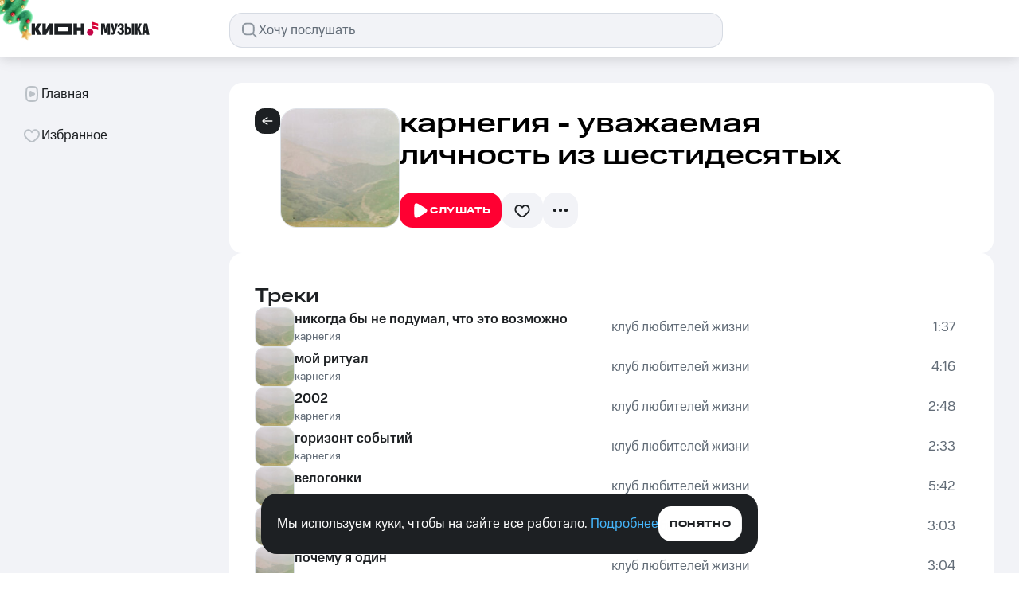

--- FILE ---
content_type: text/css; charset=UTF-8
request_url: https://music.mts.ru/_next/static/css/098bd531793779df.css
body_size: 31268
content:
:root{--toastify-color-light:#fff;--toastify-color-dark:#121212;--toastify-color-info:#3498db;--toastify-color-success:#07bc0c;--toastify-color-warning:#f1c40f;--toastify-color-error:hsl(6,78%,57%);--toastify-color-transparent:rgba(255,255,255,0.7);--toastify-icon-color-info:var(--toastify-color-info);--toastify-icon-color-success:var(--toastify-color-success);--toastify-icon-color-warning:var(--toastify-color-warning);--toastify-icon-color-error:var(--toastify-color-error);--toastify-container-width:fit-content;--toastify-toast-width:320px;--toastify-toast-offset:16px;--toastify-toast-top:max(var(--toastify-toast-offset),env(safe-area-inset-top));--toastify-toast-right:max(var(--toastify-toast-offset),env(safe-area-inset-right));--toastify-toast-left:max(var(--toastify-toast-offset),env(safe-area-inset-left));--toastify-toast-bottom:max(var(--toastify-toast-offset),env(safe-area-inset-bottom));--toastify-toast-background:#fff;--toastify-toast-padding:14px;--toastify-toast-min-height:64px;--toastify-toast-max-height:800px;--toastify-toast-bd-radius:6px;--toastify-toast-shadow:0px 4px 12px rgba(0,0,0,0.1);--toastify-font-family:sans-serif;--toastify-z-index:9999;--toastify-text-color-light:#757575;--toastify-text-color-dark:#fff;--toastify-text-color-info:#fff;--toastify-text-color-success:#fff;--toastify-text-color-warning:#fff;--toastify-text-color-error:#fff;--toastify-spinner-color:#616161;--toastify-spinner-color-empty-area:#e0e0e0;--toastify-color-progress-light:linear-gradient(90deg,#4cd964,#5ac8fa,#007aff,#34aadc,#5856d6,#ff2d55);--toastify-color-progress-dark:#bb86fc;--toastify-color-progress-info:var(--toastify-color-info);--toastify-color-progress-success:var(--toastify-color-success);--toastify-color-progress-warning:var(--toastify-color-warning);--toastify-color-progress-error:var(--toastify-color-error);--toastify-color-progress-bgo:0.2}.Toastify__toast-container{z-index:var(--toastify-z-index);-webkit-transform:translateZ(var(--toastify-z-index));position:fixed;width:var(--toastify-container-width);box-sizing:border-box;color:#fff;display:flex;flex-direction:column}.Toastify__toast-container--top-left{top:var(--toastify-toast-top);left:var(--toastify-toast-left)}.Toastify__toast-container--top-center{top:var(--toastify-toast-top);left:50%;transform:translateX(-50%);align-items:center}.Toastify__toast-container--top-right{top:var(--toastify-toast-top);right:var(--toastify-toast-right);align-items:end}.Toastify__toast-container--bottom-left{bottom:var(--toastify-toast-bottom);left:var(--toastify-toast-left)}.Toastify__toast-container--bottom-center{bottom:var(--toastify-toast-bottom);left:50%;transform:translateX(-50%);align-items:center}.Toastify__toast-container--bottom-right{bottom:var(--toastify-toast-bottom);right:var(--toastify-toast-right);align-items:end}.Toastify__toast{--y:0;position:relative;touch-action:none;width:var(--toastify-toast-width);min-height:var(--toastify-toast-min-height);box-sizing:border-box;margin-bottom:1rem;padding:var(--toastify-toast-padding);border-radius:var(--toastify-toast-bd-radius);box-shadow:var(--toastify-toast-shadow);max-height:var(--toastify-toast-max-height);font-family:var(--toastify-font-family);z-index:0;display:flex;flex:1 1 auto;align-items:center;word-break:break-word}@media only screen and (max-width:480px){.Toastify__toast-container{width:100vw;left:env(safe-area-inset-left);margin:0}.Toastify__toast-container--top-center,.Toastify__toast-container--top-left,.Toastify__toast-container--top-right{top:env(safe-area-inset-top);transform:translateX(0)}.Toastify__toast-container--bottom-center,.Toastify__toast-container--bottom-left,.Toastify__toast-container--bottom-right{bottom:env(safe-area-inset-bottom);transform:translateX(0)}.Toastify__toast-container--rtl{right:env(safe-area-inset-right);left:auto}.Toastify__toast{--toastify-toast-width:100%;margin-bottom:0;border-radius:0}}.Toastify__toast-container[data-stacked=true]{width:var(--toastify-toast-width)}.Toastify__toast--stacked{position:absolute;width:100%;transform:translate3d(0,var(--y),0) scale(var(--s));transition:transform .3s}.Toastify__toast--stacked[data-collapsed] .Toastify__close-button,.Toastify__toast--stacked[data-collapsed] .Toastify__toast-body{transition:opacity .1s}.Toastify__toast--stacked[data-collapsed=false]{overflow:visible}.Toastify__toast--stacked[data-collapsed=true]:not(:last-child)>*{opacity:0}.Toastify__toast--stacked:after{content:"";position:absolute;left:0;right:0;height:calc(var(--g) * 1px);bottom:100%}.Toastify__toast--stacked[data-pos=top]{top:0}.Toastify__toast--stacked[data-pos=bot]{bottom:0}.Toastify__toast--stacked[data-pos=bot].Toastify__toast--stacked:before{transform-origin:top}.Toastify__toast--stacked[data-pos=top].Toastify__toast--stacked:before{transform-origin:bottom}.Toastify__toast--stacked:before{content:"";position:absolute;left:0;right:0;bottom:0;height:100%;transform:scaleY(3);z-index:-1}.Toastify__toast--rtl{direction:rtl}.Toastify__toast--close-on-click{cursor:pointer}.Toastify__toast-icon{-webkit-margin-end:10px;margin-inline-end:10px;width:22px;flex-shrink:0;display:flex}.Toastify--animate{animation-fill-mode:both;animation-duration:.5s}.Toastify--animate-icon{animation-fill-mode:both;animation-duration:.3s}.Toastify__toast-theme--dark{background:var(--toastify-color-dark);color:var(--toastify-text-color-dark)}.Toastify__toast-theme--colored.Toastify__toast--default,.Toastify__toast-theme--light{background:var(--toastify-color-light);color:var(--toastify-text-color-light)}.Toastify__toast-theme--colored.Toastify__toast--info{color:var(--toastify-text-color-info);background:var(--toastify-color-info)}.Toastify__toast-theme--colored.Toastify__toast--success{color:var(--toastify-text-color-success);background:var(--toastify-color-success)}.Toastify__toast-theme--colored.Toastify__toast--warning{color:var(--toastify-text-color-warning);background:var(--toastify-color-warning)}.Toastify__toast-theme--colored.Toastify__toast--error{color:var(--toastify-text-color-error);background:var(--toastify-color-error)}.Toastify__progress-bar-theme--light{background:var(--toastify-color-progress-light)}.Toastify__progress-bar-theme--dark{background:var(--toastify-color-progress-dark)}.Toastify__progress-bar--info{background:var(--toastify-color-progress-info)}.Toastify__progress-bar--success{background:var(--toastify-color-progress-success)}.Toastify__progress-bar--warning{background:var(--toastify-color-progress-warning)}.Toastify__progress-bar--error{background:var(--toastify-color-progress-error)}.Toastify__progress-bar-theme--colored.Toastify__progress-bar--error,.Toastify__progress-bar-theme--colored.Toastify__progress-bar--info,.Toastify__progress-bar-theme--colored.Toastify__progress-bar--success,.Toastify__progress-bar-theme--colored.Toastify__progress-bar--warning{background:var(--toastify-color-transparent)}.Toastify__close-button{color:#fff;position:absolute;top:6px;right:6px;background:transparent;outline:none;border:none;padding:0;cursor:pointer;opacity:.7;transition:.3s ease;z-index:1}.Toastify__toast--rtl .Toastify__close-button{left:6px;right:unset}.Toastify__close-button--light{color:#000;opacity:.3}.Toastify__close-button>svg{fill:currentColor;height:16px;width:14px}.Toastify__close-button:focus,.Toastify__close-button:hover{opacity:1}@keyframes Toastify__trackProgress{0%{transform:scaleX(1)}to{transform:scaleX(0)}}.Toastify__progress-bar{position:absolute;bottom:0;left:0;width:100%;height:100%;z-index:1;opacity:.7;transform-origin:left}.Toastify__progress-bar--animated{animation:Toastify__trackProgress linear 1 forwards}.Toastify__progress-bar--controlled{transition:transform .2s}.Toastify__progress-bar--rtl{right:0;left:auto;transform-origin:right;border-bottom-left-radius:0}.Toastify__progress-bar--wrp{position:absolute;overflow:hidden;bottom:0;left:0;width:100%;height:5px;border-bottom-left-radius:var(--toastify-toast-bd-radius);border-bottom-right-radius:var(--toastify-toast-bd-radius)}.Toastify__progress-bar--wrp[data-hidden=true]{opacity:0}.Toastify__progress-bar--bg{opacity:var(--toastify-color-progress-bgo);width:100%;height:100%}.Toastify__spinner{width:20px;height:20px;box-sizing:border-box;border:2px solid;border-radius:100%;border-color:var(--toastify-spinner-color-empty-area);border-right-color:var(--toastify-spinner-color);animation:Toastify__spin .65s linear infinite}@keyframes Toastify__bounceInRight{0%,60%,75%,90%,to{animation-timing-function:cubic-bezier(.215,.61,.355,1)}0%{opacity:0;transform:translate3d(3000px,0,0)}60%{opacity:1;transform:translate3d(-25px,0,0)}75%{transform:translate3d(10px,0,0)}90%{transform:translate3d(-5px,0,0)}to{transform:none}}@keyframes Toastify__bounceOutRight{20%{opacity:1;transform:translate3d(-20px,var(--y),0)}to{opacity:0;transform:translate3d(2000px,var(--y),0)}}@keyframes Toastify__bounceInLeft{0%,60%,75%,90%,to{animation-timing-function:cubic-bezier(.215,.61,.355,1)}0%{opacity:0;transform:translate3d(-3000px,0,0)}60%{opacity:1;transform:translate3d(25px,0,0)}75%{transform:translate3d(-10px,0,0)}90%{transform:translate3d(5px,0,0)}to{transform:none}}@keyframes Toastify__bounceOutLeft{20%{opacity:1;transform:translate3d(20px,var(--y),0)}to{opacity:0;transform:translate3d(-2000px,var(--y),0)}}@keyframes Toastify__bounceInUp{0%,60%,75%,90%,to{animation-timing-function:cubic-bezier(.215,.61,.355,1)}0%{opacity:0;transform:translate3d(0,3000px,0)}60%{opacity:1;transform:translate3d(0,-20px,0)}75%{transform:translate3d(0,10px,0)}90%{transform:translate3d(0,-5px,0)}to{transform:translateZ(0)}}@keyframes Toastify__bounceOutUp{20%{transform:translate3d(0,calc(var(--y) - 10px),0)}40%,45%{opacity:1;transform:translate3d(0,calc(var(--y) + 20px),0)}to{opacity:0;transform:translate3d(0,-2000px,0)}}@keyframes Toastify__bounceInDown{0%,60%,75%,90%,to{animation-timing-function:cubic-bezier(.215,.61,.355,1)}0%{opacity:0;transform:translate3d(0,-3000px,0)}60%{opacity:1;transform:translate3d(0,25px,0)}75%{transform:translate3d(0,-10px,0)}90%{transform:translate3d(0,5px,0)}to{transform:none}}@keyframes Toastify__bounceOutDown{20%{transform:translate3d(0,calc(var(--y) - 10px),0)}40%,45%{opacity:1;transform:translate3d(0,calc(var(--y) + 20px),0)}to{opacity:0;transform:translate3d(0,2000px,0)}}.Toastify__bounce-enter--bottom-left,.Toastify__bounce-enter--top-left{animation-name:Toastify__bounceInLeft}.Toastify__bounce-enter--bottom-right,.Toastify__bounce-enter--top-right{animation-name:Toastify__bounceInRight}.Toastify__bounce-enter--top-center{animation-name:Toastify__bounceInDown}.Toastify__bounce-enter--bottom-center{animation-name:Toastify__bounceInUp}.Toastify__bounce-exit--bottom-left,.Toastify__bounce-exit--top-left{animation-name:Toastify__bounceOutLeft}.Toastify__bounce-exit--bottom-right,.Toastify__bounce-exit--top-right{animation-name:Toastify__bounceOutRight}.Toastify__bounce-exit--top-center{animation-name:Toastify__bounceOutUp}.Toastify__bounce-exit--bottom-center{animation-name:Toastify__bounceOutDown}@keyframes Toastify__zoomIn{0%{opacity:0;transform:scale3d(.3,.3,.3)}50%{opacity:1}}@keyframes Toastify__zoomOut{0%{opacity:1}50%{opacity:0;transform:translate3d(0,var(--y),0) scale3d(.3,.3,.3)}to{opacity:0}}.Toastify__zoom-enter{animation-name:Toastify__zoomIn}.Toastify__zoom-exit{animation-name:Toastify__zoomOut}@keyframes Toastify__flipIn{0%{transform:perspective(400px) rotateX(90deg);animation-timing-function:ease-in;opacity:0}40%{transform:perspective(400px) rotateX(-20deg);animation-timing-function:ease-in}60%{transform:perspective(400px) rotateX(10deg);opacity:1}80%{transform:perspective(400px) rotateX(-5deg)}to{transform:perspective(400px)}}@keyframes Toastify__flipOut{0%{transform:translate3d(0,var(--y),0) perspective(400px)}30%{transform:translate3d(0,var(--y),0) perspective(400px) rotateX(-20deg);opacity:1}to{transform:translate3d(0,var(--y),0) perspective(400px) rotateX(90deg);opacity:0}}.Toastify__flip-enter{animation-name:Toastify__flipIn}.Toastify__flip-exit{animation-name:Toastify__flipOut}@keyframes Toastify__slideInRight{0%{transform:translate3d(110%,0,0);visibility:visible}to{transform:translate3d(0,var(--y),0)}}@keyframes Toastify__slideInLeft{0%{transform:translate3d(-110%,0,0);visibility:visible}to{transform:translate3d(0,var(--y),0)}}@keyframes Toastify__slideInUp{0%{transform:translate3d(0,110%,0);visibility:visible}to{transform:translate3d(0,var(--y),0)}}@keyframes Toastify__slideInDown{0%{transform:translate3d(0,-110%,0);visibility:visible}to{transform:translate3d(0,var(--y),0)}}@keyframes Toastify__slideOutRight{0%{transform:translate3d(0,var(--y),0)}to{visibility:hidden;transform:translate3d(110%,var(--y),0)}}@keyframes Toastify__slideOutLeft{0%{transform:translate3d(0,var(--y),0)}to{visibility:hidden;transform:translate3d(-110%,var(--y),0)}}@keyframes Toastify__slideOutDown{0%{transform:translate3d(0,var(--y),0)}to{visibility:hidden;transform:translate3d(0,500px,0)}}@keyframes Toastify__slideOutUp{0%{transform:translate3d(0,var(--y),0)}to{visibility:hidden;transform:translate3d(0,-500px,0)}}.Toastify__slide-enter--bottom-left,.Toastify__slide-enter--top-left{animation-name:Toastify__slideInLeft}.Toastify__slide-enter--bottom-right,.Toastify__slide-enter--top-right{animation-name:Toastify__slideInRight}.Toastify__slide-enter--top-center{animation-name:Toastify__slideInDown}.Toastify__slide-enter--bottom-center{animation-name:Toastify__slideInUp}.Toastify__slide-exit--bottom-left,.Toastify__slide-exit--top-left{animation-name:Toastify__slideOutLeft;animation-timing-function:ease-in;animation-duration:.3s}.Toastify__slide-exit--bottom-right,.Toastify__slide-exit--top-right{animation-name:Toastify__slideOutRight;animation-timing-function:ease-in;animation-duration:.3s}.Toastify__slide-exit--top-center{animation-name:Toastify__slideOutUp;animation-timing-function:ease-in;animation-duration:.3s}.Toastify__slide-exit--bottom-center{animation-name:Toastify__slideOutDown;animation-timing-function:ease-in;animation-duration:.3s}@keyframes Toastify__spin{0%{transform:rotate(0deg)}to{transform:rotate(1turn)}}@font-face{font-family:MtsWideLight;font-style:normal;font-weight:300;src:url(/_next/static/media/MTSWide-Light.4999506d.eot);src:local("MtsSansWide Light"),local("MtsSansWide-Light"),url(/_next/static/media/MTSWide-Light.4999506d.eot?#iefix) format("embedded-opentype"),url(/_next/static/media/MTSWide-Light.723de7b7.woff2) format("woff2"),url(/_next/static/media/MTSWide-Light.98f130a4.woff) format("woff"),url(/_next/static/media/MTSWide-Light.073ab053.ttf) format("truetype");font-display:swap}@font-face{font-family:MtsWideRegular;font-style:normal;font-weight:400;src:url(/_next/static/media/MTSWide-Regular.a3a17ad2.eot);src:local("MtsSansWide Regular"),local("MtsSansWide-Regular"),url(/_next/static/media/MTSWide-Regular.a3a17ad2.eot?#iefix) format("embedded-opentype"),url(/_next/static/media/MTSWide-Regular.9510354a.woff2) format("woff2"),url(/_next/static/media/MTSWide-Regular.8a64b2c6.woff) format("woff"),url(/_next/static/media/MTSWide-Regular.b2c4c194.ttf) format("truetype");font-display:swap}@font-face{font-family:MtsWideMedium;font-style:normal;font-weight:500;src:url(/_next/static/media/MTSWide-Medium.2a64ba8a.eot);src:local("MtsSansWide Medium"),local("MtsSansWide-Medium"),url(/_next/static/media/MTSWide-Medium.2a64ba8a.eot?#iefix) format("embedded-opentype"),url(/_next/static/media/MTSWide-Medium.b7872e18.woff2) format("woff2"),url(/_next/static/media/MTSWide-Medium.88d74395.woff) format("woff"),url(/_next/static/media/MTSWide-Medium.a7c7b794.ttf) format("truetype");font-display:swap}@font-face{font-family:MtsWideBold;font-style:normal;font-weight:600;src:url(/_next/static/media/MTSWide-Bold.a9a2af16.eot);src:local("MtsSansWide Bold"),local("MtsSansWide-Bold"),url(/_next/static/media/MTSWide-Bold.a9a2af16.eot?#iefix) format("embedded-opentype"),url(/_next/static/media/MTSWide-Bold.1163371c.woff2) format("woff2"),url(/_next/static/media/MTSWide-Bold.8d0bb265.woff) format("woff"),url(/_next/static/media/MTSWide-Bold.89f46db3.ttf) format("truetype");font-display:swap}@font-face{font-family:MtsTextRegular;font-style:normal;font-weight:400;src:url(/_next/static/media/MTSText-Regular.673efd83.eot);src:local("MtsSansText Regular"),local("MtsSansText-Regular"),url(/_next/static/media/MTSText-Regular.673efd83.eot?#iefix) format("embedded-opentype"),url(/_next/static/media/MTSText-Regular.f632eb21.woff2) format("woff2"),url(/_next/static/media/MTSText-Regular.8562852a.woff) format("woff"),url(/_next/static/media/MTSText-Regular.7990a2ec.ttf) format("truetype");font-display:swap}@font-face{font-family:MtsTextMedium;font-style:normal;font-weight:500;src:url(/_next/static/media/MTSText-Medium.55fa925e.eot);src:local("MtsSansText Medium"),local("MtsSansText-Medium"),url(/_next/static/media/MTSText-Medium.55fa925e.eot?#iefix) format("embedded-opentype"),url(/_next/static/media/MTSText-Medium.f18fde0b.woff2) format("woff2"),url(/_next/static/media/MTSText-Medium.bc19117b.woff) format("woff"),url(/_next/static/media/MTSText-Medium.147a3f94.ttf) format("truetype");font-display:swap}@font-face{font-family:MtsTextBold;font-style:normal;font-weight:600;src:url(/_next/static/media/MTSText-Bold.d17fec06.eot);src:local("MtsSansText Bold"),local("MtsSansText-Bold"),url(/_next/static/media/MTSText-Bold.d17fec06.eot?#iefix) format("embedded-opentype"),url(/_next/static/media/MTSText-Bold.54eefb6c.woff2) format("woff2"),url(/_next/static/media/MTSText-Bold.3ba8ba77.woff) format("woff"),url(/_next/static/media/MTSText-Bold.2a4ff102.ttf) format("truetype");font-display:swap}@font-face{font-family:MtsTextBlack;font-style:normal;font-weight:700;src:url(/_next/static/media/MTSText-Black.bb5024a9.eot);src:local("MtsSansText Black"),local("MtsSansText-Black"),url(/_next/static/media/MTSText-Black.bb5024a9.eot?#iefix) format("embedded-opentype"),url(/_next/static/media/MTSText-Black.14d8baaf.woff2) format("woff2"),url(/_next/static/media/MTSText-Black.426d41e6.woff) format("woff"),url(/_next/static/media/MTSText-Black.1a2608b0.ttf) format("truetype");font-display:swap}@font-face{font-family:MtsCompactRegular;font-style:normal;font-weight:400;src:url(/_next/static/media/MTSCompact-Regular.3eedc7ea.eot);src:local("MtsSansCompact Regular"),local("MtsSansCompact-Regular"),url(/_next/static/media/MTSCompact-Regular.3eedc7ea.eot?#iefix) format("embedded-opentype"),url(/_next/static/media/MTSCompact-Regular.253ca971.woff2) format("woff2"),url(/_next/static/media/MTSCompact-Regular.abbf059d.woff) format("woff"),url(/_next/static/media/MTSCompact-Regular.ae522d0e.ttf) format("truetype");font-display:swap}@font-face{font-family:MtsCompactMedium;font-style:normal;font-weight:500;src:url(/_next/static/media/MTSCompact-Medium.801f58b0.eot);src:local("MtsSansCompact Medium"),local("MtsSansCompact-Medium"),url(/_next/static/media/MTSCompact-Medium.801f58b0.eot?#iefix) format("embedded-opentype"),url(/_next/static/media/MTSCompact-Medium.76b74811.woff2) format("woff2"),url(/_next/static/media/MTSCompact-Medium.c3d537c2.woff) format("woff"),url(/_next/static/media/MTSCompact-Medium.d3c1f7f0.ttf) format("truetype");font-display:swap}@font-face{font-family:MtsCompactBold;font-style:normal;font-weight:600;src:url(/_next/static/media/MTSCompact-Bold.aa2f7f5a.eot);src:local("MtsSansCompact Bold"),local("MtsSansCompact-Bold"),url(/_next/static/media/MTSCompact-Bold.aa2f7f5a.eot?#iefix) format("embedded-opentype"),url(/_next/static/media/MTSCompact-Bold.5f9909b1.woff2) format("woff2"),url(/_next/static/media/MTSCompact-Bold.db9fa3fb.woff) format("woff"),url(/_next/static/media/MTSCompact-Bold.3d977265.ttf) format("truetype");font-display:swap}@font-face{font-family:MtsCompactBlack;font-style:normal;font-weight:700;src:url(/_next/static/media/MTSCompact-Black.bb375988.eot);src:local("MtsSansCompact Black"),local("MtsSansCompact-Black"),url(/_next/static/media/MTSCompact-Black.bb375988.eot?#iefix) format("embedded-opentype"),url(/_next/static/media/MTSCompact-Black.296a02cd.woff2) format("woff2"),url(/_next/static/media/MTSCompact-Black.ccffcf26.woff) format("woff"),url(/_next/static/media/MTSCompact-Black.279d8e96.ttf) format("truetype");font-display:swap}@keyframes spinner_spinner__fM7b5{to{transform:rotate(1turn)}}.spinner_wrapper__qKm5R{animation:spinner_spinner__fM7b5 1s linear infinite}.spinner_default__d32aE{fill:var(--color-icon-primary)}.spinner_inverted__l7nIG{fill:var(--color-text-inverted)}.spinner_accent__BpRU0{fill:var(--color-brand)}.spinner_negative__zp3RW{fill:var(--color-accent-negative)}.spinner_always-white__L4BxH{fill:var(--color-constant-greyscale-0)}.spinner_always-black__Gn766{fill:var(--color-constant-greyscale-900)}.spinner_size_s__eHYL0{width:16px;height:16px;min-width:16px;min-height:16px}.spinner_size_m__SjpGV{width:24px;height:24px;min-width:24px;min-height:24px}.spinner_size_l__6GCLs{width:44px;height:44px;min-width:44px;min-height:44px}.button_wrapper__hyCP8{display:flex;align-items:center;justify-content:center;gap:8px;border:none;outline:none;text-decoration:none;cursor:pointer;position:relative;color:var(--color-constant-greyscale-0);transition:all .3s cubic-bezier(.16,1,.3,1);width:max-content;text-align:center}.button_wrapper__hyCP8>*{padding-bottom:1px}.button_primaryAlternate__fulVd{color:var(--color-text-inverted);background-color:var(--color-control-secondary-active)}@media(hover:hover){.button_primaryAlternate__fulVd:hover{background-color:var(--color-control-alternative-hover)}}.button_alwaysWhite__HEPeo{color:var(--color-constant-greyscale-800);background-color:var(--color-constant-greyscale-0)}@media(hover:hover){.button_alwaysWhite__HEPeo:hover{background-color:var(--color-constant-greyscale-0-hover)}}.button_ghost__cwu3L{color:var(--color-text-primary);background-color:rgba(0,0,0,0)}@media(hover:hover){.button_ghost__cwu3L:hover{background-color:var(--color-background-hover)}}.button_secondary__hWR94{color:var(--color-text-primary);background-color:var(--color-control-tertiary-active)}@media(hover:hover){.button_secondary__hWR94:hover{background-color:var(--color-control-secondary-hover)}}.button_secondaryGray__IFHOC{color:var(--color-text-primary);background-color:var(--color-control-tertiary-active)}@media(hover:hover){.button_secondaryGray__IFHOC:hover{background-color:var(--color-control-secondary-gray-hover)}}.button_primaryActive__kD8xf{color:var(--color-constant-greyscale-0);background-color:var(--color-control-primary-active)}@media(hover:hover){.button_primaryActive__kD8xf:hover{background-color:var(--color-control-primary-active-hover)}}.button_blur__yWRHf{background-color:var(--color-control-blur);-webkit-backdrop-filter:blur(20px);backdrop-filter:blur(20px)}@media(hover:hover){.button_blur__yWRHf:hover{background-color:var(--color-background-hover)}}.button_custom_blur__hU2Vv{background-color:var(--color-control-blur)}@media(hover:hover){.button_custom_blur__hU2Vv:hover{background-color:var(--color-background-hover)}}.button_disabled__LQeik{color:var(--color-text-tertiary);background-color:var(--color-control-inactive);pointer-events:none;cursor:default}.button_disabled__LQeik svg{fill:var(--color-text-tertiary)}.button_size__s__YXfpE{border-radius:12px;padding:9px 12px 7px;height:32px}.button_size__s__YXfpE:active{transform:scale(.93)}.button_wrapper__hyCP8.button_size__s__YXfpE{gap:4px}.button_size__m__0hq4N{border-radius:16px;padding:11px 14px 9px;height:44px}.button_size__m__0hq4N:active{transform:scale(.95)}.button_size__l__4kj4n{border-radius:16px;padding:15px 18px 13px;height:52px}.button_size__l__4kj4n:active{transform:scale(.96)}.button_size__xl__TGnj3{border-radius:20px;padding:27px 32px 25px;height:72px}.button_size__xl__TGnj3:active{transform:scale(.97)}.button_fluid__BQo0O{width:100%}.link_link__z26Tk{text-decoration:none;outline:none;cursor:pointer;font-family:MTS Compact;font-style:normal;font-weight:400;background:linear-gradient(currentColor,currentColor);background-position:0 100%;background-repeat:no-repeat;background-size:0 1px}.link_link__z26Tk:hover{background-size:100% 1px}.link_link__z26Tk:visited{color:var(--color-text-visited-link)}.link_link__z26Tk.link_size_s__5_jKK{font-size:12px;line-height:16px}.link_link__z26Tk.link_size_m__elxrJ{font-size:14px;line-height:20px}.link_link__z26Tk.link_size_l__474O5{font-size:17px;line-height:24px}.link_link__z26Tk.link_primary__pT2ah{color:var(--color-text-primary-link)}.link_link__z26Tk.link_primary-inverted__vA7Gr{color:var(--color-text-primary-link-inverted)}.link_link__z26Tk.link_secondary__nZMmv{color:var(--color-text-secondary-link)}.link_link__z26Tk.link_black__Mc32C{color:var(--color-text-primary)}.icon_size__16__w4QNc{min-width:16px;min-height:16px}.icon_size__24__HRIKX{min-width:24px;min-height:24px}.icon_size__32__pGdJF{min-width:32px;min-height:32px}.icon_size__44__WRWeZ{min-width:44px;min-height:44px}.icon-button_button__Wfg0s{position:relative;border:none;outline:none;-webkit-appearance:none;-moz-appearance:none;appearance:none;background:none;display:flex;align-items:center;justify-content:center;transition:all .2s ease-in-out;cursor:pointer}.icon-button_button__Wfg0s:after{content:"";position:absolute;top:0;bottom:0;left:0;right:0;transition:all .2s ease-in-out;mix-blend-mode:multiply}.icon-button_extra-large__yC8Wn{width:72px;height:72px;min-height:72px;min-width:72px;padding:20px;border-radius:20px}.icon-button_extra-large__yC8Wn:after{border-radius:20px}.icon-button_extra-large__yC8Wn:active{transform:scale(.9722)}.icon-button_large__DGOGh{width:52px;height:52px;min-height:52px;min-width:52px;padding:10px;border-radius:16px}.icon-button_large__DGOGh:after{border-radius:16px}.icon-button_large__DGOGh:active{transform:scale(.9615)}.icon-button_medium___otJL{width:44px;height:44px;min-height:44px;min-width:44px;padding:10px;border-radius:16px}.icon-button_medium___otJL:after{border-radius:16px}.icon-button_medium___otJL:active{transform:scale(.9545)}.icon-button_small__UzxZj{width:32px;height:32px;min-height:32px;min-width:32px;padding:4px;border-radius:12px}.icon-button_small__UzxZj:after{border-radius:12px}.icon-button_small__UzxZj:active{transform:scale(.9167)}.icon-button_extra-small___yvuq{width:24px;height:24px;min-height:24px;min-width:24px;padding:4px;border-radius:8px}.icon-button_extra-small___yvuq:after{border-radius:8px}.icon-button_primary__t1XfO{background-color:var(--color-control-primary-active)}.icon-button_primary__t1XfO:not(.icon-button_no_hover__6qHj7):hover:after{background-color:var(--color-control-hover-primary)}.icon-button_primary-alternative__9zXgF{background-color:var(--color-control-secondary-active)}.icon-button_primary-alternative__9zXgF:not(.icon-button_no_hover__6qHj7):hover:after{background-color:var(--color-control-hover-primary)}.icon-button_always-white__pC_nc{background-color:var(--color-constant-greyscale-0)}.icon-button_always-white__pC_nc:not(.icon-button_no_hover__6qHj7):hover:after{background-color:var(--color-control-hover-primary)}.icon-button_secondary__KlJCO{background-color:var(--color-control-tertiary-active)}.icon-button_secondary__KlJCO:not(.icon-button_no_hover__6qHj7):hover{background-color:var(--color-control-secondary-hover)}.icon-button_ghost__phuuF:not(.icon-button_no_hover__6qHj7):hover{background-color:var(--color-background-hover)}.icon-button_blur__uwRnc{background-color:var(--color-control-blur);-webkit-backdrop-filter:blur(20px);backdrop-filter:blur(20px)}.icon-button_blur__uwRnc:not(.icon-button_no_hover__6qHj7):hover{background-color:var(--color-background-hover)}.icon-button_custom-blur__G2uKz{background-color:var(--color-control-blur)}.icon-button_custom-scroll__xAtKa{background-color:var(var(--color-control-blur),rgba(255,255,255,.08));-webkit-backdrop-filter:blur(20px);backdrop-filter:blur(20px)}.icon-button_custom-scroll__xAtKa:not(.icon-button_no_hover__6qHj7):hover{background-color:var(--color-background-hover)}.icon-button_no__padding__n4uKr{padding:0}.icon-button_disabled__Alllq{background-color:var(--color-control-inactive);pointer-events:none;cursor:default}.icon-button_disabled__Alllq svg{fill:var(--color-icon-secondary)}@keyframes system-banner-ui_open__Tyxk4{0%{transform:translate(-50%,100%);opacity:0}to{opacity:1;transform:translate(-50%)}}@keyframes system-banner-ui_close__ZM43E{0%{opacity:1;transform:translate(-50%)}to{transform:translate(-50%,100%);opacity:0}}.system-banner-ui_wrapper__rCDXy{padding:16px 20px;max-width:704px;width:max-content;position:fixed;bottom:24px;left:50%;z-index:70002;display:flex;align-items:center;gap:16px;border-radius:20px;background-color:var(--color-background-inverted);animation:system-banner-ui_open__Tyxk4 .5s forwards}.system-banner-ui_wrapper__rCDXy.system-banner-ui_closing__ZkMM6{animation:system-banner-ui_close__ZM43E .5s forwards}@media screen and (max-width:767px){.system-banner-ui_wrapper__rCDXy{max-width:calc(100% - 40px);padding:16px;bottom:12px;flex-direction:column;align-items:stretch}}.system-banner-ui_info_text__jATQA{color:var(--color-text-inverted)}.system-banner-ui_buttons__yzKUy{display:flex;gap:16px}@media screen and (max-width:767px){.system-banner-ui_click_button__nCn_U{order:2;width:100%}.system-banner-ui_close_button__XI1CK{order:1}}.we-are-kion-system-banner_wrapper__gpmb8{max-width:768px}@media screen and (max-width:959px){.we-are-kion-system-banner_wrapper__gpmb8{max-width:704px;bottom:12px}}@media screen and (max-width:767px){.we-are-kion-system-banner_wrapper__gpmb8{max-width:calc(100% - 40px);bottom:12px}}@keyframes snackbar_open__96RkB{to{opacity:1}}@keyframes snackbar_closing___7WhU{0%{transform:translateY(0);opacity:1}to{transform:translateY(100%);opacity:0}}.snackbar_wrapper__O7drN{position:fixed;width:100%;bottom:76px;z-index:1000000;display:flex;justify-content:center;opacity:0;animation:snackbar_open__96RkB .5s ease-in-out forwards}.snackbar_wrapper__O7drN.snackbar_closing___7WhU{animation:snackbar_closing___7WhU .5s ease-in-out forwards}@media screen and (max-width:767px){.snackbar_wrapper__O7drN{width:unset;left:12px;right:12px;bottom:12px}}.snackbar_content__Z7X2z{max-width:460px;padding:10px 12px;color:var(--color-text-inverted);background-color:var(--color-background-inverted);border-radius:16px}@media screen and (max-width:960px){.snackbar_content__Z7X2z{border-radius:12px;max-width:400px}}.snackbar_content__Z7X2z.snackbar_flex__16yNF{padding:8px 12px;display:flex;align-items:center}@media screen and (max-width:767px){.snackbar_content__Z7X2z.snackbar_flex__16yNF{flex-grow:1}.snackbar_content__Z7X2z{max-width:100%}}.snackbar_timer__zoMgS{position:relative}.snackbar_timer__zoMgS svg{display:block;transform:rotate(-90deg);transform-origin:50% 50%}@keyframes snackbar_stroke__fJ_LV{0%{stroke-dashoffset:156}to{stroke-dashoffset:86}}.snackbar_timer__zoMgS svg circle{stroke:var(--color-control-primary-active);stroke-width:2px;stroke-dasharray:78px;stroke-dashoffset:156px;animation-name:snackbar_stroke__fJ_LV;animation-timing-function:linear;animation-fill-mode:forwards}.snackbar_timer__zoMgS .snackbar_countdown__kGbB5{position:absolute;top:50%;left:50%;transform:translate(-50%,-50%);background-color:var(--color-background-inverted);border-radius:50%;width:20px;text-align:center}.snackbar_message__n2oCG{overflow:hidden;max-height:48px}.snackbar_message__n2oCG.snackbar_fullWidth__ckA_6{flex-grow:1}.snackbar_message__n2oCG.snackbar_withMarginLeft__K40FZ{margin-left:6px}.snackbar_divider__hFk10{margin:0 12px;width:1px;height:100%;background-color:var(--color-background-stroke)}.snackbar_button__yxWNH{border:none;outline:none;-webkit-appearance:none;-moz-appearance:none;appearance:none;background:none;color:var(--color-text-inverted);cursor:pointer;padding:10px 12px;margin:-10px -12px}@keyframes toast_open__J5Luz{to{opacity:1}}@keyframes toast_top-closure__16dHq{0%{transform:translateY(0);opacity:1}to{transform:translateY(-100%);opacity:0}}@keyframes toast_bottom-closure__SRrCI{0%{transform:translateY(0);opacity:1}to{transform:translateY(100%);opacity:0}}.toast_wrapper__2Wsmm{position:fixed;width:100%;z-index:1000000;display:flex;justify-content:center;opacity:0;animation:toast_open__J5Luz .5s ease-in-out forwards}.toast_wrapper__2Wsmm.toast_top__gGF3a{top:32px}.toast_wrapper__2Wsmm.toast_top__gGF3a.toast_closing__t2mcx{animation:toast_top-closure__16dHq .5s ease-in-out forwards}@media screen and (max-width:767px){.toast_wrapper__2Wsmm.toast_top__gGF3a{top:12px}}.toast_wrapper__2Wsmm.toast_bottom__wE0GJ{bottom:76px}.toast_wrapper__2Wsmm.toast_bottom__wE0GJ.toast_closing__t2mcx{animation:toast_bottom-closure__SRrCI .5s ease-in-out forwards}@media screen and (max-width:767px){.toast_wrapper__2Wsmm.toast_bottom__wE0GJ{bottom:12px}.toast_wrapper__2Wsmm{width:unset;left:12px;right:12px}}.toast_content__hQv8d{max-width:400px;padding:8px 12px;display:flex;gap:6px;color:var(--color-text-inverted);background-color:var(--color-background-inverted);border-radius:12px}@media screen and (max-width:767px){.toast_content__hQv8d{max-width:100%}}.toast_text__NSF9a{overflow:hidden}@media screen and (max-width:767px){.toast_text__NSF9a.toast_withPaddingTop__b8vhS{margin-top:2px}}.toast_title__ullb1{font:700 1.0625rem/1.5rem MTS Compact,sans-serif}@media screen and (max-width:767px){.toast_title__ullb1{font:700 .875rem/1.25rem MTS Compact,sans-serif}}.toast_description__BQxXf{font:400 1.0625rem/1.5rem MTS Compact,sans-serif}@media screen and (max-width:767px){.toast_description__BQxXf{white-space:nowrap;overflow:hidden;text-overflow:ellipsis;font:400 .875rem/1.25rem MTS Compact,sans-serif}}.tab-bar_wrapper__kO1T3{position:fixed;display:flex;align-items:flex-end;width:100%;z-index:7;bottom:0;-webkit-backdrop-filter:blur(20px);backdrop-filter:blur(20px);background:hsla(0,0%,100%,.88);height:92px;padding:32px 16px 8px}@media screen and (min-width:768px){.tab-bar_wrapper__kO1T3{display:none}}.tab-bar_listWrapper__53AeZ{display:grid;grid-template-columns:1fr 1fr 1fr;justify-items:center;align-items:flex-end;width:100%}.route-link_not_clickable___WOe3{pointer-events:none}.tab_wrapper__lH7zj{flex-direction:column;display:flex;align-items:center;justify-content:space-between;row-gap:2px;font-size:12px;line-height:16px;color:var(--color-text-inactive-tab-bar)}.tab_active___Iuzr{color:var(--color-text-primary)}.tab_button__FxVH_{border:none;background:none;cursor:pointer;padding:0;margin:0}@keyframes now-playing-icon_first-rect-animation__ZYr0s{33%{height:20px}66%{height:10px}to{height:15px}}@keyframes now-playing-icon_second-rect-animation__WgD_S{50%{height:10px}to{height:20px}}@keyframes now-playing-icon_third-rect-animation__GOFDu{50%{height:20px}to{height:10px}}.now-playing-icon_wrapper__bfMdk{transform:rotate(180deg)}.now-playing-icon_equilizer__bar__nWhoC{width:4px}.now-playing-icon_equilizer__bar__nWhoC.now-playing-icon_first__1r_h0{height:15px;animation:now-playing-icon_first-rect-animation__ZYr0s 1s linear infinite}.now-playing-icon_equilizer__bar__nWhoC.now-playing-icon_second__nCmxi{height:20px;animation:now-playing-icon_second-rect-animation__WgD_S 1s linear infinite}.now-playing-icon_equilizer__bar__nWhoC.now-playing-icon_third__laqo_{height:10px;animation:now-playing-icon_third-rect-animation__GOFDu 1s linear infinite}@keyframes equalizer_bounce__6hTZ_{0%{transform:scaleY(1)}50%{transform:scaleY(.5)}to{transform:scaleY(1)}}.equalizer_equalizer_bar__VnrVo{transform-origin:bottom center;animation:equalizer_bounce__6hTZ_ 1s linear infinite}.equalizer_equalizer_bar__VnrVo:nth-child(2){animation-delay:.15s}.equalizer_equalizer_bar__VnrVo:nth-child(3){animation-delay:.3s}.track-info_wrapper__mHysq{height:417px;width:100%;max-width:337px;border-radius:40px;position:relative;overflow:hidden}@media screen and (max-width:959px){.track-info_wrapper__mHysq{height:507px;max-width:unset;border-radius:32px}}@media screen and (max-width:767px){.track-info_wrapper__mHysq{height:unset;max-height:503px}}.track-info_content__Yoo_k{width:100%;height:100%;position:relative;z-index:1;display:flex;flex-direction:column;align-items:center;background:rgba(0,0,0,.4);backdrop-filter:blur(50px);-webkit-backdrop-filter:blur(50px)}.track-info_cover__Kjf6k{margin:12px 12px 0;border-radius:28px;border:1px solid var(--color-background-stroke)}@media screen and (max-width:767px){.track-info_cover__Kjf6k{max-width:404px;max-height:404px;aspect-ratio:1/1}}.track-info_track_info__Lp8kU{margin-top:16px;margin-bottom:32px;padding:0 20px;max-width:100%;text-align:center}.track-info_track_info__Lp8kU .track-info_title__8e8jc{margin-bottom:4px;display:flex;align-items:center;gap:4px;justify-content:center}.track-info_track_info__Lp8kU .track-info_title__8e8jc h4{text-overflow:ellipsis;white-space:nowrap;overflow:hidden;color:var(--color-control-alternative)}@media screen and (max-width:767px){.track-info_track_info__Lp8kU .track-info_title__8e8jc h4{font:500 1.0625rem/1.5rem MTS Compact,sans-serif;line-height:20px}}.track-info_track_info__Lp8kU .track-info_artist_names__Ok8Gj{text-overflow:ellipsis;white-space:nowrap;overflow:hidden;color:var(--color-constant-greyscale-200)}@media screen and (max-width:767px){.track-info_track_info__Lp8kU{margin-bottom:28px}}.track-info_layout__JVCGc{z-index:0}@keyframes blocked-playback-banner_show__Qq96e{0%{transform:translateY(100%)}to{transform:translateY(0)}}@keyframes blocked-playback-banner_hide__i7qx7{0%{transform:translateY(0)}to{transform:translateY(100%)}}.blocked-playback-banner_modal__OV8I2{top:50%;left:50%;transform:translate(-50%,-50%);border:none;outline:none;background-color:unset;width:736px;max-width:100vw;max-width:100dvw;max-height:100vh;max-height:100dvh}.blocked-playback-banner_modal__OV8I2[open]::-webkit-backdrop{background-color:rgba(29,32,35,.4);backdrop-filter:blur(25px);-webkit-backdrop-filter:blur(25px)}.blocked-playback-banner_modal__OV8I2[open]::backdrop{background-color:rgba(29,32,35,.4);backdrop-filter:blur(25px);-webkit-backdrop-filter:blur(25px)}@media screen and (max-width:959px){.blocked-playback-banner_modal__OV8I2{width:430px}}@media screen and (max-width:767px){.blocked-playback-banner_modal__OV8I2{width:unset;top:unset;left:0;right:0;bottom:0;transform:unset}.blocked-playback-banner_modal__OV8I2[open]{animation:blocked-playback-banner_show__Qq96e .5s ease-in-out}.blocked-playback-banner_modal__OV8I2.blocked-playback-banner_hide__i7qx7{animation:blocked-playback-banner_hide__i7qx7 .5s ease-in-out}.blocked-playback-banner_modal__OV8I2:before{content:"";position:absolute;top:0;left:50%;transform:translateX(-50%);display:block;width:32px;height:4px;background-color:hsla(0,0%,100%,.35);border-radius:2px}}.blocked-playback-banner_wrapper__WR3vn{position:relative;width:100%;border-radius:40px;background-color:var(--color-background-primary);display:flex}@media screen and (max-width:959px){.blocked-playback-banner_wrapper__WR3vn{flex-direction:column;border-radius:32px}}@media screen and (max-width:767px){.blocked-playback-banner_wrapper__WR3vn{margin-top:8px;border-bottom-left-radius:unset;border-bottom-right-radius:unset}}.blocked-playback-banner_track_info__HDAqo{flex-shrink:0}.blocked-playback-banner_content__hXW9e{padding:40px;display:flex;flex-direction:column;gap:20px}.blocked-playback-banner_content__hXW9e .blocked-playback-banner_title__3uBOh{font-weight:700;text-transform:unset;color:var(--color-text-primary)}.blocked-playback-banner_content__hXW9e .blocked-playback-banner_subtitle__fdJEr{color:var(--color-text-secondary)}.blocked-playback-banner_content__hXW9e .blocked-playback-banner_button__eBfQq{margin-top:auto}@media screen and (max-width:959px){.blocked-playback-banner_content__hXW9e{padding:32px;display:block}.blocked-playback-banner_content__hXW9e .blocked-playback-banner_title__3uBOh{font-size:32px;line-height:36px}.blocked-playback-banner_content__hXW9e .blocked-playback-banner_subtitle__fdJEr{margin-top:12px}.blocked-playback-banner_content__hXW9e .blocked-playback-banner_button__eBfQq{margin-top:32px}}@media screen and (max-width:767px){.blocked-playback-banner_content__hXW9e{padding:20px}.blocked-playback-banner_content__hXW9e .blocked-playback-banner_title__3uBOh{font-size:24px;line-height:28px}.blocked-playback-banner_content__hXW9e .blocked-playback-banner_button__eBfQq{margin-top:24px}}.blocked-playback-banner_close_btn__u_RuO{position:absolute;top:20px;right:20px;z-index:10}.block-header_blockHeader__zWmtO{font:500 3.5rem/3.5rem MTS Wide,sans-serif;text-align:center}@media screen and (max-width:2047px){.block-header_blockHeader__zWmtO{font:500 2.75rem/2.75rem MTS Wide,sans-serif}}@media screen and (max-width:1679px){.block-header_blockHeader__zWmtO{font:500 2.25rem/2.5rem MTS Wide,sans-serif}}.subscription-button_button__DuEq9{width:544px;height:100px;border:none;outline:none;-webkit-appearance:none;-moz-appearance:none;appearance:none;display:flex;flex-direction:column;align-items:center;justify-content:center;border-radius:20px;background:linear-gradient(88deg,#ff0032,#d33852 50%,#ff0060);cursor:pointer;position:relative}.subscription-button_button__DuEq9:after{content:"";position:absolute;inset:0;background-color:#bcc3d0;opacity:0;border-radius:20px;mix-blend-mode:multiply;pointer-events:none;transition:opacity .3s ease;will-change:opacity;transform:translateZ(0)}.subscription-button_button__DuEq9:hover:after{opacity:.4}@media screen and (max-width:2047px){.subscription-button_button__DuEq9{width:408px;height:78px}}@media screen and (max-width:1679px){.subscription-button_button__DuEq9{width:340px;height:66px}}.subscription-button_button__DuEq9 p.subscription-button_button_label__J6hyo{z-index:1;color:var(--color-constant-greyscale-0);font-family:MTS Wide;font-size:24px;font-weight:700;line-height:32px;letter-spacing:1.2px;text-transform:uppercase}@media screen and (max-width:2047px){.subscription-button_button__DuEq9 p.subscription-button_button_label__J6hyo{font-size:17px;line-height:24px;letter-spacing:.85px}}@media screen and (max-width:1679px){.subscription-button_button__DuEq9 p.subscription-button_button_label__J6hyo{font-family:MTS Wide;font-size:14px;line-height:20px;letter-spacing:.7px}}.subscription-button_button__DuEq9 p.subscription-button_button_description__GMYlj{z-index:1;color:var(--color-control-alternative);opacity:.7}@media screen and (max-width:2047px){.subscription-button_button__DuEq9 p.subscription-button_button_description__GMYlj{font-size:17px;line-height:24px}}@media screen and (max-width:1679px){.subscription-button_button__DuEq9 p.subscription-button_button_description__GMYlj{font-size:14px;line-height:20px}}.promo-card_wrapper__F9rye{max-width:1868px;max-height:1008px;width:100%;height:100%;padding:128px 156px 0;position:relative;overflow:hidden;display:flex;justify-content:center;gap:92px;border-radius:76px;background:linear-gradient(to bottom right,#111111,#1f1f1f)}@media screen and (max-width:2047px){.promo-card_wrapper__F9rye{max-width:1400px;max-height:760px;padding:96px 116px 0;gap:70px;border-radius:56px}}@media screen and (max-width:1679px){.promo-card_wrapper__F9rye{max-width:1200px;max-height:640px;padding:72px 100px 0;gap:60px;border-radius:48px}}.promo-card_light__niztg{position:absolute;inset:0;z-index:0;overflow:hidden}.promo-card_light__niztg .promo-card_tall__9Nqiy{position:absolute;top:-48px;right:311px;width:686px;height:2240px;border-radius:50%;background-color:#9a1dfd;filter:blur(200px)}@media screen and (max-width:2047px){.promo-card_light__niztg .promo-card_tall__9Nqiy{top:-32px;right:233px;width:514px;height:1680px}}@media screen and (max-width:1679px){.promo-card_light__niztg .promo-card_tall__9Nqiy{top:-40px;right:200px;width:440px;height:1440px}}.promo-card_light__niztg .promo-card_wide__9UTjE{position:absolute;top:872px;right:155px;width:998px;height:498px;border-radius:50%;background-color:#8120fe;filter:blur(100px)}@media screen and (max-width:2047px){.promo-card_light__niztg .promo-card_wide__9UTjE{top:658px;right:116px;width:748px;height:393px}}@media screen and (max-width:1679px){.promo-card_light__niztg .promo-card_wide__9UTjE{top:552px;right:100px;width:640px;height:320px}}.promo-card_logo_icon__AZKOw{width:275px;height:32px}@media screen and (max-width:2047px){.promo-card_logo_icon__AZKOw{width:206px;height:24px}}@media screen and (max-width:1679px){.promo-card_logo_icon__AZKOw{width:172px;height:20px}}.promo-card_content__iVJvP{z-index:1;flex-grow:1;margin-top:48px;padding-bottom:64px;width:100%;display:flex;flex-direction:column;align-items:center}@media screen and (max-width:2047px){.promo-card_content__iVJvP{margin-top:36px}}@media screen and (max-width:1920px){.promo-card_content__iVJvP{padding-bottom:48px}}@media screen and (max-width:1679px){.promo-card_content__iVJvP{margin-top:32px}}@media screen and (max-width:1440px){.promo-card_content__iVJvP{padding-bottom:40px}}span.promo-card_title__P6FHA{margin-top:60px;color:var(--color-text-inverted);font-family:MTS Wide;font-size:84px;font-weight:500;line-height:84px;text-align:center}@media screen and (max-width:2047px){span.promo-card_title__P6FHA{margin-top:48px;font-size:64px;line-height:64px}}@media screen and (max-width:1679px){span.promo-card_title__P6FHA{margin-top:44px;font-size:56px;line-height:56px}}span.promo-card_subtitle__1h5UY{margin-top:29px;max-width:852px;color:var(--color-constant-greyscale-300);text-align:center}@media screen and (max-width:2047px){span.promo-card_subtitle__1h5UY{margin-top:24px;max-width:640px;font-size:24px;line-height:28px}}@media screen and (max-width:1679px){span.promo-card_subtitle__1h5UY{margin-top:20px;max-width:532px;font-size:20px;line-height:24px}}.promo-card_button__I81Gh{margin-top:60px}@media screen and (max-width:2047px){.promo-card_button__I81Gh{margin-top:48px}}@media screen and (max-width:1679px){.promo-card_button__I81Gh{margin-top:44px}}.promo-card_more__nDQgH{margin-top:auto;display:flex;align-items:center;gap:8px;color:var(--color-text-inverted);cursor:pointer}@media screen and (max-width:2047px){.promo-card_more__nDQgH span{font-size:17px;line-height:24px}.promo-card_more__nDQgH svg{width:20px;height:20px;min-width:20px;min-height:20px}}@media screen and (max-width:1679px){.promo-card_more__nDQgH span{font-size:14px;line-height:20px}.promo-card_more__nDQgH svg{width:16px;height:16px;min-width:16px;min-height:16px}}.promo-card_more__nDQgH span,.promo-card_more__nDQgH svg{opacity:.7;transition:opacity .3s ease;will-change:opacity;transform:translateZ(0)}.promo-card_more__nDQgH:hover span,.promo-card_more__nDQgH:hover svg{opacity:1}.promo-card_close_button__cKTAU{position:fixed;top:calc(50vh - 504px + 52px);right:calc(50vw - 934px + 52px)}@media screen and (max-width:2047px){.promo-card_close_button__cKTAU{top:calc(50vh - 380px + 40px);right:calc(50vw - 700px + 40px)}}@media screen and (max-width:1679px){.promo-card_close_button__cKTAU{top:calc(50vh - 320px + 32px);right:calc(50vw - 600px + 32px)}}.iphone-image_wrapper__HEd9H{display:grid;place-items:start center}.iphone-image_iphone__4PIyi{z-index:1;grid-row:1;grid-column:1}@media screen and (max-width:2047px){.iphone-image_iphone__4PIyi{width:350px;height:712px}}@media screen and (max-width:1679px){.iphone-image_iphone__4PIyi{width:300px;height:610px}}.iphone-image_content__VUdzk{width:388px;z-index:2;grid-row:1;grid-column:1;justify-items:center}@media screen and (max-width:2047px){.iphone-image_content__VUdzk{width:290px}}@media screen and (max-width:1679px){.iphone-image_content__VUdzk{width:248px}}.iphone-image_cover__H9XTF{border-radius:32px;border:1px solid rgba(127,140,153,.35);overflow:hidden;margin-top:103px;margin-bottom:24px}@media screen and (max-width:2047px){.iphone-image_cover__H9XTF{border-radius:24px;margin-top:77px;margin-bottom:20px;width:290px;height:290px}}@media screen and (max-width:1679px){.iphone-image_cover__H9XTF{margin-top:66px;margin-bottom:16px;width:248px;height:248px}}.iphone-image_content__VUdzk .iphone-image_title__D50tn{color:var(--color-constant-greyscale-0);margin-bottom:4px;max-width:100%;overflow:hidden;text-overflow:ellipsis;white-space:nowrap}@media screen and (max-width:2047px){.iphone-image_content__VUdzk .iphone-image_title__D50tn{margin-bottom:2px;font:500 1.25rem/1.5rem MTS Text,sans-serif}}.iphone-image_content__VUdzk .iphone-image_artists__GkdMY{color:var(--color-constant-greyscale-0);opacity:.5;max-width:100%;overflow:hidden;text-overflow:ellipsis;white-space:nowrap}@media screen and (max-width:2047px){.iphone-image_content__VUdzk .iphone-image_artists__GkdMY{font:500 .875rem/1.25rem MTS Compact,sans-serif}}.personalized-full-screen-banner_modal__hpyQF{max-width:unset;max-height:unset;width:unset;height:unset;border:none;outline:none;background:rgba(29,32,35,.9)}@supports selector(::-webkit-scrollbar){.personalized-full-screen-banner_modal__hpyQF::-webkit-scrollbar{display:none}}@supports not selector(::-webkit-scrollbar){.personalized-full-screen-banner_modal__hpyQF{scrollbar-width:none}}.personalized-full-screen-banner_modal__hpyQF[open]::-webkit-backdrop{background:unset}.personalized-full-screen-banner_modal__hpyQF[open]::backdrop{background:unset}.personalized-full-screen-banner_full_screen_block__A40ju{height:100vh;display:flex;align-items:center;justify-content:center}.promo-card_wrapper__wwBLG{max-width:1868px;max-height:1008px;width:100%;height:100%;padding:128px 156px 0;position:relative;overflow:hidden;display:flex;justify-content:center;gap:92px;border-radius:76px;background:linear-gradient(to bottom right,#111111,#1f1f1f)}@media screen and (max-width:2047px){.promo-card_wrapper__wwBLG{max-width:1400px;max-height:760px;padding:96px 116px 0;gap:70px;border-radius:56px}}@media screen and (max-width:1679px){.promo-card_wrapper__wwBLG{max-width:1200px;max-height:640px;padding:72px 100px 0;gap:60px;border-radius:48px}}.promo-card_light__fj3kG{position:absolute;inset:0;z-index:0;overflow:hidden}.promo-card_light__fj3kG .promo-card_tall__zyV2s{position:absolute;top:-48px;right:311px;width:686px;height:2240px;border-radius:50%;background-color:#9a1dfd;filter:blur(200px)}@media screen and (max-width:2047px){.promo-card_light__fj3kG .promo-card_tall__zyV2s{top:-32px;right:233px;width:514px;height:1680px}}@media screen and (max-width:1679px){.promo-card_light__fj3kG .promo-card_tall__zyV2s{top:-40px;right:200px;width:440px;height:1440px}}.promo-card_light__fj3kG .promo-card_wide__b0EEi{position:absolute;top:872px;right:155px;width:998px;height:498px;border-radius:50%;background-color:#8120fe;filter:blur(100px)}@media screen and (max-width:2047px){.promo-card_light__fj3kG .promo-card_wide__b0EEi{top:658px;right:116px;width:748px;height:393px}}@media screen and (max-width:1679px){.promo-card_light__fj3kG .promo-card_wide__b0EEi{top:552px;right:100px;width:640px;height:320px}}.promo-card_logo_icon__q_P7I{width:275px;height:32px}@media screen and (max-width:2047px){.promo-card_logo_icon__q_P7I{width:206px;height:24px}}@media screen and (max-width:1679px){.promo-card_logo_icon__q_P7I{width:172px;height:20px}}.promo-card_iphone__fG_Ff{z-index:1}@media screen and (max-width:2047px){.promo-card_iphone__fG_Ff{width:350px;height:712px}}@media screen and (max-width:1679px){.promo-card_iphone__fG_Ff{width:300px;height:610px}}.promo-card_content__2Art2{z-index:1;flex-grow:1;margin-top:48px;width:100%;display:flex;flex-direction:column;align-items:center}@media screen and (max-width:2047px){.promo-card_content__2Art2{margin-top:36px}}@media screen and (max-width:1679px){.promo-card_content__2Art2{margin-top:32px}}h1.promo-card_title__T6hjv{margin-top:48px;color:var(--color-text-inverted);font-family:MTS Wide;font-size:96px;font-weight:500;line-height:96px;text-align:center}@media screen and (max-width:2047px){h1.promo-card_title__T6hjv{margin-top:36px;font-size:72px;line-height:72px}}@media screen and (max-width:1679px){h1.promo-card_title__T6hjv{margin-top:32px;font-size:64px;line-height:64px}}h1.promo-card_title__T6hjv .promo-card_new_price__1PPn2{margin:16px 10px 0;display:inline-block;position:relative}@media screen and (max-width:2047px){h1.promo-card_title__T6hjv .promo-card_new_price__1PPn2{margin:12px 8px 0}}@media screen and (max-width:1679px){h1.promo-card_title__T6hjv .promo-card_new_price__1PPn2{margin:10px 6px 0}}h1.promo-card_title__T6hjv .promo-card_new_price__1PPn2:before{content:"";position:absolute;z-index:-1;top:calc(50% - 3px);left:50%;transform:translate(-50%,-50%) rotate(-170deg);width:190px;height:112px;background:linear-gradient(88deg,#ff0032,#d33852 50%,#ff0060);border-radius:16px}@media screen and (max-width:2047px){h1.promo-card_title__T6hjv .promo-card_new_price__1PPn2:before{width:142px;height:84px;border-radius:12px}}@media screen and (max-width:1679px){h1.promo-card_title__T6hjv .promo-card_new_price__1PPn2:before{width:122px;height:72px;border-radius:10px}}h1.promo-card_title__T6hjv .promo-card_old_price__1t4xM{display:inline-block;position:relative}h1.promo-card_title__T6hjv .promo-card_old_price__1t4xM:before{content:"";position:absolute;top:calc(50% - 2px);left:-25px;right:-16px;transform:translateY(-50%) rotate(-16deg);width:342px;height:9px;background-color:#ff0032;border-radius:4.5px}@media screen and (max-width:2047px){h1.promo-card_title__T6hjv .promo-card_old_price__1t4xM:before{left:-20px;right:-11px;width:256px;height:7px;border-radius:3.5px}}@media screen and (max-width:1679px){h1.promo-card_title__T6hjv .promo-card_old_price__1t4xM:before{left:-14px;right:-6px;width:220px;height:6px;border-radius:3px}}h4.promo-card_subtitle__i9RiQ{margin-top:29px;max-width:768px;color:var(--color-constant-greyscale-300);text-align:center}@media screen and (max-width:2047px){h4.promo-card_subtitle__i9RiQ{margin-top:24px;max-width:572px;font-size:24px;line-height:28px}}@media screen and (max-width:1679px){h4.promo-card_subtitle__i9RiQ{margin-top:20px;max-width:492px;font-size:20px;line-height:24px}}.promo-card_button__jT6nI{margin-top:48px;width:580px;height:100px;border:none;outline:none;-webkit-appearance:none;-moz-appearance:none;appearance:none;display:flex;flex-direction:column;align-items:center;justify-content:center;border-radius:20px;background:linear-gradient(88deg,#ff0032,#d33852 50%,#ff0060);cursor:pointer;position:relative}.promo-card_button__jT6nI:after{content:"";position:absolute;inset:0;background-color:#bcc3d0;opacity:0;border-radius:20px;mix-blend-mode:multiply;pointer-events:none;transition:opacity .3s ease}.promo-card_button__jT6nI:hover:after{opacity:.4}@media screen and (max-width:2047px){.promo-card_button__jT6nI{margin-top:36px;width:408px;height:78px}}@media screen and (max-width:1679px){.promo-card_button__jT6nI{margin-top:32px;width:340px;height:66px}}.promo-card_button__jT6nI p.promo-card_button_label__w9SGJ{z-index:1;color:var(--color-constant-greyscale-0);font-family:MTS Wide;font-size:24px;font-weight:700;line-height:32px;letter-spacing:1.2px;text-transform:uppercase}@media screen and (max-width:2047px){.promo-card_button__jT6nI p.promo-card_button_label__w9SGJ{font-size:17px;line-height:24px;letter-spacing:.85px}}@media screen and (max-width:1679px){.promo-card_button__jT6nI p.promo-card_button_label__w9SGJ{font-family:MTS Wide;font-size:14px;line-height:20px;letter-spacing:.7px}}.promo-card_button__jT6nI p.promo-card_button_description__N5uzm{z-index:1;color:var(--color-control-alternative);opacity:.7}@media screen and (max-width:2047px){.promo-card_button__jT6nI p.promo-card_button_description__N5uzm{font-size:17px;line-height:24px}}@media screen and (max-width:1679px){.promo-card_button__jT6nI p.promo-card_button_description__N5uzm{font-size:14px;line-height:20px}}p.promo-card_description__UIJVX{margin-top:20px;color:var(--color-text-inverted);opacity:.7}@media screen and (max-width:2047px){p.promo-card_description__UIJVX{margin-top:16px;font-size:17px;line-height:24px}}@media screen and (max-width:1679px){p.promo-card_description__UIJVX{margin-top:12px;font-size:14px;line-height:20px}}.promo-card_close_button__Coy_O{position:absolute;top:52px;right:52px}@media screen and (max-width:2047px){.promo-card_close_button__Coy_O{top:40px;right:40px}}@media screen and (max-width:1679px){.promo-card_close_button__Coy_O{top:32px;right:32px}}.premium-full-screen-banner_modal__b58QT{max-width:unset;max-height:unset;width:unset;height:unset;border:none;outline:none;background:#040404}.premium-full-screen-banner_modal__b58QT[open]::-webkit-backdrop{background:unset}.premium-full-screen-banner_modal__b58QT[open]::backdrop{background:unset}.premium-full-screen-banner_first_block__0chxs{height:100vh;display:flex;align-items:center;justify-content:center}.promo-card_wrapper__EU7ua{max-width:1868px;max-height:1008px;width:100%;height:100%;padding:128px 156px 0;position:relative;overflow:hidden;display:flex;justify-content:center;gap:92px;border-radius:76px;background:linear-gradient(to bottom right,#111111,#1f1f1f)}@media screen and (max-width:2047px){.promo-card_wrapper__EU7ua{max-width:1400px;max-height:760px;padding:96px 116px 0;gap:70px;border-radius:56px}}@media screen and (max-width:1679px){.promo-card_wrapper__EU7ua{max-width:1200px;max-height:640px;padding:72px 100px 0;gap:60px;border-radius:48px}}.promo-card_light__6Ub_P{position:absolute;inset:0;z-index:0;overflow:hidden}.promo-card_light__6Ub_P .promo-card_tall__ktf08{position:absolute;top:-48px;right:311px;width:686px;height:2240px;border-radius:50%;background-color:#9a1dfd;filter:blur(200px)}@media screen and (max-width:2047px){.promo-card_light__6Ub_P .promo-card_tall__ktf08{top:-32px;right:233px;width:514px;height:1680px}}@media screen and (max-width:1679px){.promo-card_light__6Ub_P .promo-card_tall__ktf08{top:-40px;right:200px;width:440px;height:1440px}}.promo-card_light__6Ub_P .promo-card_wide__NeSo_{position:absolute;top:872px;right:155px;width:998px;height:498px;border-radius:50%;background-color:#8120fe;filter:blur(100px)}@media screen and (max-width:2047px){.promo-card_light__6Ub_P .promo-card_wide__NeSo_{top:658px;right:116px;width:748px;height:393px}}@media screen and (max-width:1679px){.promo-card_light__6Ub_P .promo-card_wide__NeSo_{top:552px;right:100px;width:640px;height:320px}}.promo-card_logo_icon__EVlZb{width:275px;height:32px}@media screen and (max-width:2047px){.promo-card_logo_icon__EVlZb{width:206px;height:24px}}@media screen and (max-width:1679px){.promo-card_logo_icon__EVlZb{width:172px;height:20px}}.promo-card_iphone__RzLoy{z-index:1}@media screen and (max-width:2047px){.promo-card_iphone__RzLoy{width:350px;height:712px}}@media screen and (max-width:1679px){.promo-card_iphone__RzLoy{width:300px;height:610px}}.promo-card_content__z3jcW{z-index:1;flex-grow:1;margin-top:48px;padding-bottom:64px;width:100%;display:flex;flex-direction:column;align-items:center}@media screen and (max-width:2047px){.promo-card_content__z3jcW{margin-top:36px}}@media screen and (max-width:1920px){.promo-card_content__z3jcW{padding-bottom:48px}}@media screen and (max-width:1679px){.promo-card_content__z3jcW{margin-top:32px}}@media screen and (max-width:1440px){.promo-card_content__z3jcW{padding-bottom:40px}}span.promo-card_title__SLPbf{margin-top:48px;color:var(--color-text-inverted);font-family:MTS Wide;font-size:96px;font-weight:500;line-height:96px;text-align:center}@media screen and (max-width:2047px){span.promo-card_title__SLPbf{margin-top:36px;font-size:72px;line-height:72px}}@media screen and (max-width:1679px){span.promo-card_title__SLPbf{margin-top:32px;font-size:64px;line-height:64px}}span.promo-card_title__SLPbf .promo-card_new_price__vTFgs{margin:16px 10px 0;display:inline-block;position:relative}@media screen and (max-width:2047px){span.promo-card_title__SLPbf .promo-card_new_price__vTFgs{margin:12px 8px 0}}@media screen and (max-width:1679px){span.promo-card_title__SLPbf .promo-card_new_price__vTFgs{margin:10px 6px 0}}span.promo-card_title__SLPbf .promo-card_new_price__vTFgs:before{content:"";position:absolute;z-index:-1;top:calc(50% - 3px);left:50%;transform:translate(-50%,-50%) rotate(-170deg);width:190px;height:112px;background:linear-gradient(88deg,#ff0032,#d33852 50%,#ff0060);border-radius:16px}@media screen and (max-width:2047px){span.promo-card_title__SLPbf .promo-card_new_price__vTFgs:before{width:142px;height:84px;border-radius:12px}}@media screen and (max-width:1679px){span.promo-card_title__SLPbf .promo-card_new_price__vTFgs:before{width:122px;height:72px;border-radius:10px}}span.promo-card_title__SLPbf .promo-card_old_price__lhlrx{display:inline-block;position:relative}span.promo-card_title__SLPbf .promo-card_old_price__lhlrx:before{content:"";position:absolute;top:calc(50% - 2px);left:-25px;right:-16px;transform:translateY(-50%) rotate(-16deg);width:342px;height:9px;background-color:#ff0032;border-radius:4.5px}@media screen and (max-width:2047px){span.promo-card_title__SLPbf .promo-card_old_price__lhlrx:before{left:-20px;right:-11px;width:256px;height:7px;border-radius:3.5px}}@media screen and (max-width:1679px){span.promo-card_title__SLPbf .promo-card_old_price__lhlrx:before{left:-14px;right:-6px;width:220px;height:6px;border-radius:3px}}span.promo-card_subtitle__u8j0M{margin-top:29px;max-width:768px;color:var(--color-constant-greyscale-300);text-align:center}@media screen and (max-width:2047px){span.promo-card_subtitle__u8j0M{margin-top:24px;max-width:572px;font-size:24px;line-height:28px}}@media screen and (max-width:1679px){span.promo-card_subtitle__u8j0M{margin-top:20px;max-width:492px;font-size:20px;line-height:24px}}.promo-card_button__79JF5{margin-top:48px}@media screen and (max-width:2047px){.promo-card_button__79JF5{margin-top:36px}}@media screen and (max-width:1679px){.promo-card_button__79JF5{margin-top:32px}}.promo-card_more__7UIpm{margin-top:auto;display:flex;align-items:center;gap:8px;color:var(--color-text-inverted);cursor:pointer}@media screen and (max-width:2047px){.promo-card_more__7UIpm span{font-size:17px;line-height:24px}.promo-card_more__7UIpm svg{width:20px;height:20px;min-width:20px;min-height:20px}}@media screen and (max-width:1679px){.promo-card_more__7UIpm span{font-size:14px;line-height:20px}.promo-card_more__7UIpm svg{width:16px;height:16px;min-width:16px;min-height:16px}}.promo-card_more__7UIpm span,.promo-card_more__7UIpm svg{opacity:.7;transition:opacity .3s ease;will-change:opacity;transform:translateZ(0)}.promo-card_more__7UIpm:hover span,.promo-card_more__7UIpm:hover svg{opacity:1}.promo-card_close_button___MAld{position:fixed;top:calc(50vh - 504px + 52px);right:calc(50vw - 934px + 52px)}@media screen and (max-width:2047px){.promo-card_close_button___MAld{top:calc(50vh - 380px + 40px);right:calc(50vw - 700px + 40px)}}@media screen and (max-width:1679px){.promo-card_close_button___MAld{top:calc(50vh - 320px + 32px);right:calc(50vw - 600px + 32px)}}.download_wrapper__oav0T{margin:360px 0;display:flex;flex-direction:column;align-items:center;justify-content:center;color:var(--color-text-inverted)}@media screen and (max-width:2047px){.download_wrapper__oav0T{margin:240px 0}}@media screen and (max-width:1679px){.download_wrapper__oav0T{margin:200px 0}}.download_title__mOJ3G{margin-bottom:24px}@media screen and (max-width:2047px){.download_title__mOJ3G{margin-bottom:20px}}@media screen and (max-width:1679px){.download_title__mOJ3G{margin-bottom:16px}}.download_description__wvNWL{color:var(--color-constant-greyscale-400);font:500 2.25rem/2.5rem MTS Compact,sans-serif;margin-bottom:56px}@media screen and (max-width:2047px){.download_description__wvNWL{font:500 1.5rem/1.75rem MTS Compact,sans-serif;margin-bottom:36px}}@media screen and (max-width:1679px){.download_description__wvNWL{margin-bottom:32px}}.download_buttons__VpAo4{display:flex;gap:36px}@media screen and (max-width:2047px){.download_buttons__VpAo4{gap:24px}.download_buttons__VpAo4 img{width:216px;height:64px}}@media screen and (max-width:1679px){.download_buttons__VpAo4 img{width:168px;height:52px}}.download_subscription_button__RJoni{margin-top:80px}@media screen and (max-width:2047px){.download_subscription_button__RJoni{margin-top:64px}}@media screen and (max-width:1679px){.download_subscription_button__RJoni{margin-top:56px}}p.download_cancel__8HeRL{margin-top:24px;color:var(--color-text-inverted);opacity:.7}@media screen and (max-width:2047px){p.download_cancel__8HeRL{margin-top:16px;font-size:17px;line-height:24px}}@media screen and (max-width:1679px){p.download_cancel__8HeRL{margin-top:12px;font-size:14px;line-height:20px}}@keyframes faq_fade-in__IdGj9{0%{opacity:0}to{opacity:1}}.faq_wrapper__3NM54{margin:360px 0;display:flex;flex-direction:column;align-items:center;justify-content:center;color:var(--color-text-inverted)}@media screen and (max-width:2047px){.faq_wrapper__3NM54{margin:240px 0}}@media screen and (max-width:1679px){.faq_wrapper__3NM54{margin:200px 0}}.faq_title__p7uDA{margin-bottom:80px}@media screen and (max-width:2047px){.faq_title__p7uDA{margin-bottom:64px}}@media screen and (max-width:1679px){.faq_title__p7uDA{margin-bottom:56px}}.faq_accordion__vWaba{max-width:1120px;width:100%;display:flex;flex-direction:column;align-items:center;gap:8px;-webkit-user-select:none;-moz-user-select:none;user-select:none}@media screen and (max-width:2047px){.faq_accordion__vWaba{max-width:860px}}@media screen and (max-width:1679px){.faq_accordion__vWaba{max-width:720px}}.faq_accordion_item__yAMrV{width:100%;border-bottom:1px solid rgba(127,140,153,.35)}.faq_accordion_item__yAMrV[open] .faq_icon__TbHt_{transform:rotate(180deg)}.faq_accordion_item__yAMrV[open] .faq_accordion_content__ZswzQ{animation:faq_fade-in__IdGj9 .3s ease-out;will-change:opacity}.faq_accordion_item__yAMrV summary{margin-bottom:8px;list-style:none;cursor:pointer}.faq_accordion_item__yAMrV summary::-webkit-details-marker{display:none}@media screen and (max-width:2047px){.faq_accordion_item__yAMrV summary{margin-bottom:4px}}.faq_accordion_header__SQYS8{display:flex;align-items:center;justify-content:space-between;width:100%;padding:28px 0}@media screen and (max-width:2047px){.faq_accordion_header__SQYS8{padding:16px 0}}h3.faq_accordion_title__P9Bkn{color:var(--color-text-inverted);text-align:left}@media screen and (max-width:2047px){h3.faq_accordion_title__P9Bkn{font-size:24px;line-height:28px}}@media screen and (max-width:1679px){h3.faq_accordion_title__P9Bkn{font-size:20px;line-height:24px}}p.faq_accordion_content__ZswzQ{color:var(--color-constant-greyscale-400);padding-bottom:31px}@media screen and (max-width:2047px){p.faq_accordion_content__ZswzQ{padding-bottom:19px;font-size:20px;line-height:28px}}@media screen and (max-width:1679px){p.faq_accordion_content__ZswzQ{font-size:17px;line-height:24px}}.faq_icon__TbHt_{width:44px;height:44px;min-width:44px;min-height:44px;transition:transform .3s ease;will-change:transform;transform:translateZ(0)}@media screen and (max-width:2047px){.faq_icon__TbHt_{width:32px;height:32px;min-width:32px;min-height:32px}}.faq_icon_rotated__8_uJL{transform:rotate(180deg)}@media(prefers-reduced-motion:reduce){.faq_accordion_item__yAMrV[open] .faq_accordion_content__ZswzQ{animation:none}}.external-link-item_externalLink__mPU1A{color:var(--color-text-secondary-link);text-decoration:none;outline:none;background:linear-gradient(currentColor,currentColor);background-position:0 100%;background-repeat:no-repeat;background-size:0 1px}@media(hover:hover){.external-link-item_externalLink__mPU1A:hover{background-size:100% 1px}}.external-link-item_externalLink__mPU1A:active{color:var(--color-text-primary)}.footer_wrapper__XumqU{background-color:#131313}.footer_content__gQg7J{margin:0 auto;padding:64px 0;max-width:1868px;display:flex;justify-content:space-between;gap:56px}@media screen and (max-width:2047px){.footer_content__gQg7J{max-width:1400px;padding:40px 0;gap:32px}}@media screen and (max-width:1679px){.footer_content__gQg7J{max-width:1200px}}.footer_links__Kefyh{flex-grow:1;display:flex;gap:56px}@media screen and (max-width:2047px){.footer_links__Kefyh{gap:32px}}.footer_links__Kefyh a{font:400 1.5rem/2rem MTS Compact,sans-serif;color:#fafafa}@media screen and (max-width:2047px){.footer_links__Kefyh a{font:400 1.0625rem/1.5rem MTS Compact,sans-serif}}.footer_copyright__VmOlr{font:400 1.5rem/2rem MTS Compact,sans-serif;color:var(--color-text-secondary)}@media screen and (max-width:2047px){.footer_copyright__VmOlr{font:400 1.0625rem/1.5rem MTS Compact,sans-serif}}.table_wrapper__KLqlF{margin:124px 0 360px;display:flex;flex-direction:column;align-items:center;justify-content:center;color:var(--color-text-inverted)}@media screen and (max-width:2047px){.table_wrapper__KLqlF{margin:140px 0 240px}}@media screen and (max-width:1679px){.table_wrapper__KLqlF{margin:100px 0 200px}}.table_title__1xn5n{margin-bottom:80px}@media screen and (max-width:2047px){.table_title__1xn5n{margin-bottom:64px}}@media screen and (max-width:1679px){.table_title__1xn5n{margin-bottom:56px}}.table_table__4mcEY{width:1026px;border-collapse:separate;border-spacing:0}@media screen and (max-width:2047px){.table_table__4mcEY{width:760px}}@media screen and (max-width:1679px){.table_table__4mcEY{width:660px}}.table_rowSize__iH_7I{height:92px;width:634px}@media screen and (max-width:2047px){.table_rowSize__iH_7I{width:448px;height:64px}}@media screen and (max-width:1679px){.table_rowSize__iH_7I{width:380px;height:56px}}.table_tableHeader__9XqrF{font:400 1.5rem/2rem MTS Compact,sans-serif;width:180px}@media screen and (max-width:2047px){.table_tableHeader__9XqrF{font:400 1.25rem/1.75rem MTS Compact,sans-serif;width:148px}}@media screen and (max-width:1679px){.table_tableHeader__9XqrF{font:400 1.0625rem/1.5rem MTS Compact,sans-serif;width:132px}}td.table_tableCell__0dutN{padding:28px 0 27px;border-bottom:1px solid rgba(127,140,153,.35)}@media screen and (max-width:2047px){td.table_tableCell__0dutN{font:500 1.5rem/1.75rem MTS Compact,sans-serif;padding:18px 0 17px}}@media screen and (max-width:1679px){td.table_tableCell__0dutN{font:500 1.25rem/1.5rem MTS Compact,sans-serif;padding:16px 0 15px}}.table_gray__wLxRG{color:var(--color-constant-greyscale-400)}.table_iconCell__aU4pg{text-align:center;border-bottom:1px solid rgba(127,140,153,.35)}@media screen and (max-width:1679px){.table_iconCell__aU4pg svg{width:32px;height:32px;min-width:32px;min-height:32px}}tbody tr:first-child .table_tableCell__0dutN{padding:27px 0;border-top:1px solid rgba(127,140,153,.35)}@media screen and (max-width:2047px){tbody tr:first-child .table_tableCell__0dutN{padding:17px 0}}@media screen and (max-width:1679px){tbody tr:first-child .table_tableCell__0dutN{padding:15px 0}}tbody tr:first-child .table_iconCell__aU4pg{border-top:1px solid rgba(127,140,153,.35)}.standalone-full-screen-banner_modal__pOLT2{max-width:unset;max-height:unset;width:unset;height:unset;border:none;outline:none;background:#040404}@supports selector(::-webkit-scrollbar){.standalone-full-screen-banner_modal__pOLT2::-webkit-scrollbar{display:none}}@supports not selector(::-webkit-scrollbar){.standalone-full-screen-banner_modal__pOLT2{scrollbar-width:none}}.standalone-full-screen-banner_modal__pOLT2[open]::-webkit-backdrop{background:unset}.standalone-full-screen-banner_modal__pOLT2[open]::backdrop{background:unset}.standalone-full-screen-banner_full_screen_block__baCcW{height:100vh;display:flex;align-items:center;justify-content:center}@keyframes kion-top-fullscreen-banner_show__5aBx5{0%{transform:translateY(100%)}to{transform:translateY(0)}}@keyframes kion-top-fullscreen-banner_hide__FTHwG{0%{transform:translateY(0)}to{transform:translateY(100%)}}.kion-top-fullscreen-banner_modal__frIWk{top:50%;left:50%;transform:translate(-50%,-50%);border:none;outline:none;background-color:unset;width:760px;max-width:100vw;max-width:100dvw;max-height:100vh;max-height:100dvh}.kion-top-fullscreen-banner_modal__frIWk[open]::-webkit-backdrop{background-color:rgba(29,32,35,.4);backdrop-filter:blur(25px);-webkit-backdrop-filter:blur(25px)}.kion-top-fullscreen-banner_modal__frIWk[open]::backdrop{background-color:rgba(29,32,35,.4);backdrop-filter:blur(25px);-webkit-backdrop-filter:blur(25px)}@media screen and (max-width:959px){.kion-top-fullscreen-banner_modal__frIWk{width:400px}}@media screen and (max-width:691px){.kion-top-fullscreen-banner_modal__frIWk{width:unset;top:unset;left:0;right:0;bottom:0;transform:unset}.kion-top-fullscreen-banner_modal__frIWk[open]{animation:kion-top-fullscreen-banner_show__5aBx5 .5s ease-in-out}.kion-top-fullscreen-banner_modal__frIWk.kion-top-fullscreen-banner_hide__FTHwG{animation:kion-top-fullscreen-banner_hide__FTHwG .5s ease-in-out}.kion-top-fullscreen-banner_modal__frIWk:before{content:"";position:absolute;top:0;left:50%;transform:translateX(-50%);display:block;width:32px;height:4px;background-color:hsla(0,0%,100%,.35);border-radius:2px}}.kion-top-fullscreen-banner_wrapper__9s1gq{position:relative;width:100%;border-radius:40px;background-color:var(--color-background-primary);display:flex;justify-content:center;align-items:center}@media screen and (max-width:959px){.kion-top-fullscreen-banner_wrapper__9s1gq{flex-direction:column-reverse;border-radius:32px}}@media screen and (max-width:691px){.kion-top-fullscreen-banner_wrapper__9s1gq{margin-top:8px;border-bottom-left-radius:unset;border-bottom-right-radius:unset}}.kion-top-fullscreen-banner_content__nkbxy{padding:0 40px;display:flex;flex-direction:column}.kion-top-fullscreen-banner_content__nkbxy .kion-top-fullscreen-banner_title__G_Vsd{font-family:MTS Extended,sans-serif;font-size:40px;line-height:44px;font-weight:900;text-transform:unset;color:var(--color-text-primary);margin-bottom:20px}.kion-top-fullscreen-banner_content__nkbxy .kion-top-fullscreen-banner_subtitle__kOmIj{color:var(--color-text-secondary);margin-bottom:36px}@media screen and (max-width:959px){.kion-top-fullscreen-banner_content__nkbxy{text-align:center;padding:20px;display:block}.kion-top-fullscreen-banner_content__nkbxy .kion-top-fullscreen-banner_title__G_Vsd{margin-bottom:8px}.kion-top-fullscreen-banner_content__nkbxy .kion-top-fullscreen-banner_subtitle__kOmIj{font:400 1.0625rem/1.5rem MTS Text,sans-serif;margin-bottom:24px}}@media screen and (max-width:691px){.kion-top-fullscreen-banner_content__nkbxy{padding:20px}.kion-top-fullscreen-banner_content__nkbxy .kion-top-fullscreen-banner_title__G_Vsd{font-size:36px;line-height:40px}.kion-top-fullscreen-banner_content__nkbxy .kion-top-fullscreen-banner_subtitle__kOmIj{font:400 .875rem/1.25rem MTS Compact,sans-serif}}.kion-top-fullscreen-banner_image__Gio1Z{padding:4px;max-width:360px;max-height:400px;display:block;border-radius:40px;object-fit:cover}@media screen and (max-width:959px){.kion-top-fullscreen-banner_image__Gio1Z{border-radius:32px;max-width:100%;max-height:320px}}.kion-top-fullscreen-banner_close_btn__BY91R{position:absolute;top:20px;right:20px;z-index:10}@keyframes rkn-modal_show__IF1Bc{0%{transform:translateY(100%)}to{transform:translateY(0)}}@keyframes rkn-modal_hide__5SKl0{0%{transform:translateY(0)}to{transform:translateY(100%)}}.rkn-modal_modal__elwzG{top:50%;left:50%;transform:translate(-50%,-50%);border:none;outline:none;background-color:unset;width:500px;max-width:100vw;max-width:100dvw;max-height:100vh;max-height:100dvh}.rkn-modal_modal__elwzG[open]::-webkit-backdrop{background-color:rgba(29,32,35,.4);backdrop-filter:blur(25px);-webkit-backdrop-filter:blur(25px)}.rkn-modal_modal__elwzG[open]::backdrop{background-color:rgba(29,32,35,.4);backdrop-filter:blur(25px);-webkit-backdrop-filter:blur(25px)}@media screen and (max-width:767px){.rkn-modal_modal__elwzG{width:unset;top:unset;left:0;right:0;bottom:0;transform:unset}.rkn-modal_modal__elwzG[open]{animation:rkn-modal_show__IF1Bc .5s ease-in-out}.rkn-modal_modal__elwzG.rkn-modal_hide__5SKl0{animation:rkn-modal_hide__5SKl0 .5s ease-in-out}.rkn-modal_modal__elwzG:before{content:"";position:absolute;top:0;left:50%;transform:translateX(-50%);display:block;width:32px;height:4px;background-color:hsla(0,0%,100%,.35);border-radius:2px}}.rkn-modal_wrapper__JlUNE{position:relative;width:100%;border-radius:40px;background-color:var(--color-background-primary);display:flex}@media screen and (max-width:959px){.rkn-modal_wrapper__JlUNE{flex-direction:column;border-radius:32px}}@media screen and (max-width:767px){.rkn-modal_wrapper__JlUNE{margin-top:8px;border-bottom-left-radius:unset;border-bottom-right-radius:unset}}.rkn-modal_content__0cYtb{padding:20px;display:flex;align-items:center;flex-direction:column;text-align:center}.rkn-modal_content__0cYtb .rkn-modal_title__FGGUC{color:var(--color-text-primary);margin-bottom:8px}.rkn-modal_content__0cYtb .rkn-modal_subtitle__DVfuP{color:var(--color-text-secondary);margin-bottom:40px}.rkn-modal_content__0cYtb .rkn-modal_attention_img__nMtno{margin-bottom:24px}@media screen and (max-width:767px){.rkn-modal_content__0cYtb{padding:40px 16px 24px}}.rkn-modal_close_btn__IA8G9{position:absolute;top:20px;right:20px;z-index:10}@keyframes alice-fullscreen-banner_show__4UMHs{0%{transform:translateY(100%)}to{transform:translateY(0)}}@keyframes alice-fullscreen-banner_hide__oOFdF{0%{transform:translateY(0)}to{transform:translateY(100%)}}.alice-fullscreen-banner_modal__C7oOd{top:50%;left:50%;transform:translate(-50%,-50%);border:none;outline:none;background-color:unset;width:760px;max-width:100vw;max-width:100dvw;max-height:100vh;max-height:100dvh}.alice-fullscreen-banner_modal__C7oOd[open]::-webkit-backdrop{background-color:rgba(29,32,35,.4);backdrop-filter:blur(25px);-webkit-backdrop-filter:blur(25px)}.alice-fullscreen-banner_modal__C7oOd[open]::backdrop{background-color:rgba(29,32,35,.4);backdrop-filter:blur(25px);-webkit-backdrop-filter:blur(25px)}@media screen and (max-width:959px){.alice-fullscreen-banner_modal__C7oOd{width:400px}}@media screen and (max-width:691px){.alice-fullscreen-banner_modal__C7oOd{width:unset;top:unset;left:0;right:0;bottom:0;transform:unset}.alice-fullscreen-banner_modal__C7oOd[open]{animation:alice-fullscreen-banner_show__4UMHs .5s ease-in-out}.alice-fullscreen-banner_modal__C7oOd.alice-fullscreen-banner_hide__oOFdF{animation:alice-fullscreen-banner_hide__oOFdF .5s ease-in-out}.alice-fullscreen-banner_modal__C7oOd:before{content:"";position:absolute;top:0;left:50%;transform:translateX(-50%);display:block;width:32px;height:4px;background-color:hsla(0,0%,100%,.35);border-radius:2px}}.alice-fullscreen-banner_wrapper__8ffBQ{position:relative;width:100%;border-radius:40px;background-color:var(--color-background-primary);display:flex}@media screen and (max-width:959px){.alice-fullscreen-banner_wrapper__8ffBQ{flex-direction:column-reverse;border-radius:32px}}@media screen and (max-width:691px){.alice-fullscreen-banner_wrapper__8ffBQ{margin-top:8px;border-bottom-left-radius:unset;border-bottom-right-radius:unset}}.alice-fullscreen-banner_content__7Kb2J{padding:60px 40px;display:flex;flex-direction:column}.alice-fullscreen-banner_content__7Kb2J .alice-fullscreen-banner_title__OVVSS{font-family:MTS Extended,sans-serif;font-size:44px;line-height:48px;font-weight:900;text-transform:unset;color:var(--color-text-primary);margin-bottom:20px}.alice-fullscreen-banner_content__7Kb2J .alice-fullscreen-banner_subtitle__P4BFr{opacity:.7;color:var(--color-text-secondary);font-size:20px;line-height:28px;margin-bottom:36px}@media screen and (max-width:959px){.alice-fullscreen-banner_content__7Kb2J{padding:20px;display:block}.alice-fullscreen-banner_content__7Kb2J .alice-fullscreen-banner_title__OVVSS{font-size:32px;line-height:36px;margin-bottom:8px}.alice-fullscreen-banner_content__7Kb2J .alice-fullscreen-banner_subtitle__P4BFr{margin-bottom:24px}}@media screen and (max-width:691px){.alice-fullscreen-banner_content__7Kb2J{padding:20px}.alice-fullscreen-banner_content__7Kb2J .alice-fullscreen-banner_subtitle__P4BFr{font-size:17px;line-height:24px}}.alice-fullscreen-banner_image__zuWXc{padding:4px;max-width:360px;max-height:400px;display:block;border-radius:40px;object-fit:cover}@media screen and (max-width:959px){.alice-fullscreen-banner_image__zuWXc{border-radius:32px;max-width:100%;max-height:320px}}.alice-fullscreen-banner_close_btn__7mChJ{position:absolute;top:20px;right:20px;z-index:10}@keyframes moments2025-fullscreen-banner_show__otnqi{0%{transform:translateY(100%)}to{transform:translateY(0)}}@keyframes moments2025-fullscreen-banner_hide__OCgPC{0%{transform:translateY(0)}to{transform:translateY(100%)}}.moments2025-fullscreen-banner_modal__m7gs5{top:50%;left:50%;transform:translate(-50%,-50%);border:none;outline:none;background-color:unset;width:760px;max-width:100vw;max-width:100dvw;max-height:100vh;max-height:100dvh}.moments2025-fullscreen-banner_modal__m7gs5[open]::-webkit-backdrop{background-color:rgba(29,32,35,.4);backdrop-filter:blur(25px);-webkit-backdrop-filter:blur(25px)}.moments2025-fullscreen-banner_modal__m7gs5[open]::backdrop{background-color:rgba(29,32,35,.4);backdrop-filter:blur(25px);-webkit-backdrop-filter:blur(25px)}@media screen and (max-width:959px){.moments2025-fullscreen-banner_modal__m7gs5{width:400px}}@media screen and (max-width:691px){.moments2025-fullscreen-banner_modal__m7gs5{width:unset;top:unset;left:0;right:0;bottom:0;transform:unset}.moments2025-fullscreen-banner_modal__m7gs5[open]{animation:moments2025-fullscreen-banner_show__otnqi .5s ease-in-out}.moments2025-fullscreen-banner_modal__m7gs5.moments2025-fullscreen-banner_hide__OCgPC{animation:moments2025-fullscreen-banner_hide__OCgPC .5s ease-in-out}.moments2025-fullscreen-banner_modal__m7gs5:before{content:"";position:absolute;top:0;left:50%;transform:translateX(-50%);display:block;width:32px;height:4px;background-color:hsla(0,0%,100%,.35);border-radius:2px}}.moments2025-fullscreen-banner_wrapper__Hg7pZ{position:relative;width:100%;border-radius:40px;background-color:var(--color-background-primary);display:flex}@media screen and (max-width:959px){.moments2025-fullscreen-banner_wrapper__Hg7pZ{flex-direction:column-reverse;border-radius:32px}}@media screen and (max-width:691px){.moments2025-fullscreen-banner_wrapper__Hg7pZ{margin-top:8px;border-bottom-left-radius:unset;border-bottom-right-radius:unset}}.moments2025-fullscreen-banner_content__8FB5W{padding:40px;display:flex;flex-direction:column;align-items:center;justify-content:center;text-align:center}.moments2025-fullscreen-banner_content__8FB5W .moments2025-fullscreen-banner_title__ctoh2{font-family:MTS Extended,sans-serif;font-size:41px;line-height:45px;font-weight:900;text-transform:unset;color:var(--color-text-primary);margin-bottom:20px}.moments2025-fullscreen-banner_content__8FB5W .moments2025-fullscreen-banner_subtitle__riZsz{opacity:.7;color:var(--color-text-secondary);font-size:20px;line-height:28px;margin-bottom:36px}@media screen and (max-width:959px){.moments2025-fullscreen-banner_content__8FB5W{padding:20px;display:block}.moments2025-fullscreen-banner_content__8FB5W .moments2025-fullscreen-banner_title__ctoh2{font-size:28px;line-height:34px;margin-bottom:8px}.moments2025-fullscreen-banner_content__8FB5W .moments2025-fullscreen-banner_subtitle__riZsz{margin-bottom:24px}}@media screen and (max-width:691px){.moments2025-fullscreen-banner_content__8FB5W{padding:20px}.moments2025-fullscreen-banner_content__8FB5W .moments2025-fullscreen-banner_subtitle__riZsz{font-size:17px;line-height:24px}}.moments2025-fullscreen-banner_button__UxZcP{display:none}@media screen and (max-width:959px){.moments2025-fullscreen-banner_button__UxZcP{display:flex}}.moments2025-fullscreen-banner_image__FTQo1{padding:4px;max-width:360px;max-height:400px;display:block;border-radius:40px;object-fit:cover}@media screen and (max-width:959px){.moments2025-fullscreen-banner_image__FTQo1{border-radius:32px;max-width:100%;max-height:320px}}.moments2025-fullscreen-banner_close_btn__G_LTB{position:absolute;top:20px;right:20px;z-index:10}.tab_wrapper__dyuAl{cursor:pointer;white-space:nowrap;transition:color .3s ease-out;border:none;padding:14px 20px;border-radius:16px;height:52px;font:500 1.0625rem/1.5rem MTS Compact,sans-serif}@media screen and (max-width:959px){.tab_wrapper__dyuAl{padding:6px 12px;border-radius:12px;height:32px;font:500 .875rem/1.25rem MTS Compact,sans-serif}}.tab_active__4kR9z{color:var(--color-text-inverted);background-color:var(--color-control-secondary-active);transition:color .3s ease-in-out}.tab_inactive__fhzuA{color:var(--color-text-primary);background-color:var(--color-control-blur);transition:color .3s ease-out}@media(hover:hover)and (pointer:fine){.tab_inactive__fhzuA:hover{color:var(--color-text-secondary);transition:color .3s ease-out}}.favorite-tabs-block_wrapper__vsWZ6{margin-bottom:32px;grid-area:tabs}.favorite-tabs-block_skeleton__DDnkL{position:relative;margin:4px 12px 4px 0;width:122px;height:44px}@media screen and (max-width:959px){.favorite-tabs-block_skeleton__DDnkL{margin:2px 12px 2px 0;width:100px;height:28px}}.favorite-tabs-block_skeleton__DDnkL>*{opacity:0}.favorite-tabs-block_skeleton__DDnkL:after{content:"";position:absolute;display:block;inset:0;border-radius:16px;animation:favorite-tabs-block_skeleton-animation__1cHSr 2s linear infinite;background-color:var(--color-control-inactive)}@keyframes favorite-tabs-block_skeleton-animation__1cHSr{0%{opacity:1}50%{opacity:.4}to{opacity:1}}.favorite-tabs-block_tabs__PMVA_{display:flex;margin:32px -20px 0;padding:0 20px;overflow-x:auto}@supports selector(::-webkit-scrollbar){.favorite-tabs-block_tabs__PMVA_::-webkit-scrollbar{display:none}}@supports not selector(::-webkit-scrollbar){.favorite-tabs-block_tabs__PMVA_{scrollbar-width:none}}.favorite-tabs-block_tabs__PMVA_ li>*{display:block}@keyframes favorite-tabs-block_skeleton__DDnkL{0%{opacity:1}50%{opacity:.4}to{opacity:1}}.divider_divider__0WR2R{width:100%;height:1px;background-color:var(--color-background-stroke);border:none}.footer_wrapper__76zTi{padding-bottom:24px;grid-area:footer}.footer_wrapper__76zTi .footer_rowGap__HjS7z{row-gap:32px}@media screen and (max-width:767px){.footer_wrapper__76zTi .footer_rowGap__HjS7z{row-gap:40px}}.footer_divider__Pjoif{margin-top:56px;margin-bottom:32px}@media screen and (max-width:767px){.footer_divider__Pjoif{margin-bottom:40px}}.footer_paddingBottom__ka4fP{padding-bottom:96px}@media screen and (max-width:767px){.footer_paddingBottom__ka4fP{padding-bottom:154px}}.footer-left-column_footer__leftColumn__7l3UA{display:flex;flex-direction:column;justify-content:space-between}@media screen and (max-width:1279px){.footer-left-column_footer__leftColumn__7l3UA{flex-direction:row}}@media screen and (max-width:767px){.footer-left-column_footer__leftColumn__7l3UA{flex-direction:column;row-gap:40px}}.footer-left-column_footer__leftColumn__7l3UA .footer-left-column_buttonMobile__8zFro{display:none}@media screen and (max-width:767px){.footer-left-column_footer__leftColumn__7l3UA .footer-left-column_buttonMobile__8zFro{display:flex}}.footer-left-column_footer__downloadBlock__2jVfP{display:flex;gap:12px}@media(max-width:1279px){.footer-left-column_footer__downloadBlock__2jVfP{gap:16px}}@media screen and (max-width:767px){.footer-left-column_footer__downloadBlock__2jVfP{display:none}}.footer-left-column_footer__socialLinks__YoFTa{display:flex;gap:16px}@media(max-width:1279px){.footer-left-column_footer__socialLinks__YoFTa{gap:24px}}@media screen and (max-width:767px){.footer-left-column_footer__socialLinks__YoFTa{gap:32px}}.footer-left-column_footer__socialLink__2jWPI{display:block}.footer-left-column_footer__socialLink__2jWPI path{fill:var(--color-icon-tertiary);transition:fill .3s ease}@media(hover:hover){.footer-left-column_footer__socialLink__2jWPI:hover path{fill:var(--color-icon-secondary);transition:fill .3s ease}}@media(max-width:1279px){.footer-left-column_footer__socialLink__2jWPI{width:44px;height:44px}}.footer-left-column_downloadBlock__text__q0eIw{white-space:pre-line}@media(max-width:1279px){.footer-left-column_downloadBlock__text__q0eIw{font:500 .875rem/1.25rem MTS Compact,sans-serif}}.footer-left-column_downloadBlock__container__XzzFa{display:flex;flex-direction:column;gap:12px}.footer-left-column_downloadBlock__container__XzzFa .footer-left-column_buttonTablet__GXvA5{display:none}@media screen and (min-width:768px)and (max-width:1279px){.footer-left-column_downloadBlock__container__XzzFa .footer-left-column_buttonTablet__GXvA5{display:flex}}.footer-left-column_downloadBlock__linkTablet__E9Ik4{display:none;position:relative;width:max-content;padding-left:12px;padding-right:12px;border-radius:12px;font:700 .625rem/.75rem MTS Wide,sans-serif;text-transform:uppercase;letter-spacing:.05em;color:var(--color-text-inverted);background-color:var(--color-control-secondary-active)}@media screen and (min-width:768px)and (max-width:1279px){.footer-left-column_downloadBlock__linkTablet__E9Ik4{display:block}}.footer-left-column_downloadBlock__linkMobile__0_ScQ{display:none;position:relative;width:100%;height:44px;border-radius:16px;font:700 .75rem/1rem MTS Wide,sans-serif;text-transform:uppercase;letter-spacing:.05em}@media screen and (max-width:767px){.footer-left-column_downloadBlock__linkMobile__0_ScQ{display:flex}}.footer-right-column_linksBlock__DdHBf{display:flex;flex-direction:column;justify-content:space-between}@media screen and (max-width:767px){.footer-right-column_linksBlock__DdHBf{order:-1}}.footer-right-column_list__bI2hH{display:flex;flex-direction:column;gap:16px}.footer-right-column_copyright__9OQLc{display:flex;justify-content:space-between;margin-top:40px;color:var(--color-text-tertiary)}@media screen and (max-width:767px){.footer-right-column_copyright__9OQLc{display:none}}.footer-right-column_copyright__mobile__3AVMb{display:none;width:100%}@media screen and (max-width:767px){.footer-right-column_copyright__mobile__3AVMb{display:flex;margin-top:0}}.footer-right-column_maxWidth__qkwYF{max-width:168px}.footer-right-column_rowGap__N17WE{row-gap:16px}.footer-right-column_flexEnd__HZWsV{align-self:flex-end}.footer-right-column_flex__Os0Kz{display:flex}.input-search_wrapper__RoSXr{width:100%;display:flex;gap:4px;align-items:center;background-color:var(--color-background-secondary);border:1px solid var(--color-background-stroke);border-radius:16px}.input-search_wrapper__RoSXr:hover{border-color:var(--color-control-secondary-active)}.input-search_wrapper__RoSXr:focus-within{border-color:var(--color-accent-active)}.input-search_wrapper__RoSXr.input-search_size__l__ohbk_{height:32px;padding:14px 12px}.input-search_wrapper__RoSXr.input-search_size__m___diDJ{height:44px;padding:10px 12px}.input-search_wrapper__RoSXr.input-search_size__s__U_V1E{height:52px;padding:4px 12px}.input-search_wrapper__RoSXr svg{min-width:24px;min-height:24px;width:24px;height:24px}.input-search_wrapper__RoSXr .input-search_input__AdEbx{width:100%;border:none;outline:none;-webkit-appearance:none;-moz-appearance:none;appearance:none;color:var(--color-text-primary);background:rgba(0,0,0,0)}.input-search_wrapper__RoSXr .input-search_input__AdEbx::placeholder{color:var(--color-text-secondary)}.input-search_wrapper__RoSXr .input-search_close__icon__T20sF{cursor:pointer}.burger-button_icon__2SpYz{display:none}@media screen and (max-width:1279px){.burger-button_icon__2SpYz{width:32px;height:32px;min-width:32px;min-height:32px;margin-left:20px;display:block;cursor:pointer}}.search-field_wrapper__OGjkB{display:flex;align-items:center}.search-field_input_wrapper__zlVPt{width:100%;display:flex;align-items:center;padding:6px 12px 8px;background:var(--color-background-secondary);border-radius:10px}.search-field_input_wrapper__zlVPt svg{min-width:24px;min-height:24px;width:24px;height:24px}.search-field_input_wrapper__zlVPt input{margin-left:4px;width:100%;border:none;outline:none;-webkit-appearance:none;-moz-appearance:none;appearance:none;color:var(--color-text-primary);background:rgba(0,0,0,0)}.search-field_input_wrapper__zlVPt input::placeholder{color:var(--color-text-tertiary)}.search-field_cancel__fIAj_{margin-left:8px}.menu-cell_wrapper__HAZqn{display:flex;align-items:center;gap:12px;padding:14px 12px;cursor:pointer;border-radius:12px;color:var(--color-control-secondary-active);transition:background-color .1s ease-out}.menu-cell_wrapper__HAZqn:hover{background-color:var(--color-background-primary)}@media screen and (max-width:1279px){.menu-cell_wrapper__HAZqn{padding:16px 0}.menu-cell_wrapper__HAZqn:hover{background-color:inherit}}.menu-cell_selected__Uo_oP{color:var(--color-control-primary-active)}.menu-cell_selected__Uo_oP svg:not([fill=none]){fill:var(--color-control-primary-active)}@keyframes mobile-menu_content-close__g8Ngj{0%{transform:translateY(0)}to{transform:translateY(-110%)}}@keyframes mobile-menu_content-open__JRtt1{0%{transform:translateY(-110%)}to{transform:translateY(0)}}.mobile-menu_mobile_menu__88DwY{width:100%;height:calc(100dvh - 52px);z-index:9;background:var(--color-background-overlay);position:fixed;top:52px;left:0;display:none;align-items:center;flex-direction:column;box-sizing:border-box}.mobile-menu_mobile_menu__88DwY.mobile-menu_visible__cexAw{display:flex}@media screen and (max-width:767px){.mobile-menu_mobile_menu__88DwY.mobile-menu_closed__lR_gp{animation:mobile-menu_content-close__g8Ngj .4s ease-in-out forwards}.mobile-menu_mobile_menu__88DwY.mobile-menu_open__HxzBQ{animation:mobile-menu_content-open__JRtt1 .4s ease-in-out forwards}}.mobile-menu_mobile_menu__88DwY .mobile-menu_mobile_menu__content__F1LAK{position:relative;height:100%;overflow-y:hidden;flex:1 1;background-color:var(--color-background-primary);align-self:flex-end;width:360px}.mobile-menu_mobile_menu__88DwY .mobile-menu_mobile_menu__content__F1LAK.mobile-menu_shadow__xk47a:before{content:"";position:absolute;top:0;width:100%;z-index:1;box-shadow:0 0 16px 8px rgba(0,0,0,.08)}@media screen and (max-width:767px){.mobile-menu_mobile_menu__88DwY .mobile-menu_mobile_menu__content__F1LAK{width:100%}}.mobile-menu_mobile_menu__88DwY .mobile-menu_mobile_menu__links__sdfPh{display:flex;flex-direction:column;height:100%;overflow-y:auto;background-color:var(--color-background-primary);padding:16px 20px}.mobile-menu_mobile_menu__88DwY .mobile-menu_mobile_menu__links__sdfPh.mobile-menu_withIncreasedPaddingBottom__kgQra{padding:16px 20px 88px}@media screen and (max-width:767px){.mobile-menu_mobile_menu__88DwY .mobile-menu_mobile_menu__links__sdfPh.mobile-menu_withIncreasedPaddingBottom__kgQra{padding:16px 20px 146px}}.mobile-menu_mobile_menu__88DwY .mobile-menu_mobile_menu__links__sdfPh li{text-decoration:none;color:var(--color-control-secondary-active)}.mobile-menu_mobile_menu__88DwY .mobile-menu_mobile_menu__item__7TEth{display:flex;padding:16px 0;font-size:17px;line-height:24px;cursor:pointer}.mobile-menu_mobile_menu__88DwY .mobile-menu_mobile_menu__item__7TEth>:first-child{margin-right:12px}.mobile-menu_mobile_menu__88DwY .mobile-menu_mobile_menu__close_button__KPiD3{background-repeat:no-repeat;background-size:auto;width:20px;height:20px;position:absolute;right:24px;top:24px;cursor:pointer;border:none;outline:none;background-color:rgba(0,0,0,0)}.mobile-menu_mobile_menu__88DwY .mobile-menu_mobile_menu__download_app_button___ST1X{margin:auto 0 20px}.mobile-menu_divider___2orT{margin:16px 0}.mobile-menu_divider___2orT:last-of-type{display:none}@media screen and (max-width:1279px){.mobile-menu_divider___2orT:last-of-type{display:block}}.mobile-menu_create_playlist_button__G57xb{margin:12px 0}.mobile-menu_selected__Caz10{color:var(--color-control-primary-active)}.mobile-menu_selected__Caz10 g path{fill:var(--color-control-primary-active)}.profile-widget_wrapper__SWQnN{display:block}.modal_overlay__MR62_{position:fixed;inset:0;z-index:70000;padding:34px 34px 70px;overflow-y:auto;display:flex;flex-direction:column;align-items:center;justify-content:center;background:rgba(0,0,0,.3)}.modal_overlay__MR62_.modal_hidden__S2pcy{background:none}@media screen and (max-width:767px){.modal_overlay__MR62_{padding:0}}.modal_modal_wrapper__pPvCA{position:relative;z-index:70002}@media screen and (max-width:767px){.modal_modal_wrapper__pPvCA{width:100%}}.modal_modal_block__yHGZE{margin:auto;padding:24px;height:auto;position:relative;border-radius:16px;background-color:var(--color-constant-greyscale-0);display:flex;flex-direction:column;box-shadow:0 4px 24px rgba(0,0,0,.12),0 12px 20px rgba(0,0,0,.14)}@media screen and (max-width:768px){.modal_modal_block__yHGZE{margin:0;height:100%}}@media screen and (max-width:767px){.modal_modal_block__yHGZE{top:0;width:100%;height:100vh;border-radius:0;overflow:auto;padding:20px}.modal_modal_block__yHGZE.modal_show_close_button__2V37z{padding:64px 20px 20px}}.modal_close_button__xHGlK{position:absolute;right:24px;top:24px}.badge_wrapper__NO7N1{display:flex;align-items:center;color:var(--color-text-primary);background-color:var(--color-background-secondary)}.badge_size_small__37ibj{padding:2px 4px;height:20px;gap:2px;border-radius:6px}.badge_size_small__37ibj .badge_text__gTDME{font-size:12px;line-height:16px}.badge_size_medium__vsoGG{padding:2px 6px;height:24px;gap:4px;border-radius:8px}.badge_size_medium__vsoGG .badge_text__gTDME{font-size:14px;line-height:20px}.badge_size_large__Io0Q_{padding:4px 8px;height:32px;gap:4px;border-radius:12px}.badge_size_large__Io0Q_ .badge_text__gTDME{font-size:17px;line-height:24px}.badge_text__gTDME{font-family:MTS Compact,sans-serif;font-weight:500}.control-block_wrapper__Y3DPS{position:fixed;top:0;right:0;z-index:1;height:100%;width:360px;padding:25px 20px 20px;box-sizing:border-box;background-color:var(--color-background-modal)}@media screen and (max-width:767px){.control-block_wrapper__Y3DPS{left:50%;top:50%;transform:translate(-50%,-50%);width:100%;max-width:380px}}.control-block_header__vo62h{margin-bottom:34px;display:flex;align-items:center;gap:26px;cursor:pointer}.control-block_header__vo62h .control-block_text__MM5rK{width:50%}.control-block_subscription_info__skzYu{margin-bottom:40px;display:flex;flex-direction:column}.control-block_subscription_info__skzYu .control-block_status__2UoE5{margin-bottom:4px;display:flex;align-items:center;justify-content:space-between;gap:8px}.control-block_subscription_info__skzYu .control-block_status__2UoE5 .control-block_badge__lYs_a{background-color:var(--color-constant-apple-normal);color:var(--color-constant-greyscale-0)}.control-block_subscription_info__skzYu .control-block_description__ZUh5A{white-space:pre-line;flex-grow:1}.promo-code-block_wrapper__E_HQ2{padding:14px 20px}.promo-code-block_wrapper__E_HQ2.promo-code-block_expanded__QZY5K{padding:14px 20px 24px}.promo-code-block_text_with_icon__TJRhS{display:flex;align-items:center;gap:12px;cursor:pointer}.promo-code-block_text_with_icon__TJRhS p{flex-grow:1;color:var(--color-text-primary)}.promo-code-block_text_with_icon__TJRhS svg{transition:transform .3s ease}.promo-code-block_text_with_icon__TJRhS svg.promo-code-block_rotate__DFc1C{transform:rotate(180deg)}.promo-code-block_input_with_button__3Ojat{max-height:0;transition:max-height .3s ease}.promo-code-block_input_with_button__3Ojat.promo-code-block_opened__TCAnq{max-height:100%}.promo-code-block_input__DSx_x{margin:25px 0 14px;width:100%;padding:10px 12px;-webkit-appearance:none;-moz-appearance:none;appearance:none;border:none;border-radius:16px;outline:1px solid var(--color-background-stroke);font-family:MTS Compact;font-size:17px;line-height:24px}.promo-code-block_input__DSx_x:focus{outline:1px solid var(--color-accent-active)}.subscription-block_wrapper__oYXD7{border-radius:28px;overflow:hidden;-webkit-user-select:none;-moz-user-select:none;user-select:none;background-color:var(--color-background-secondary)}.subscription-block_wrapper__oYXD7:hover{background-color:var(--color-background-hover)}.subscription-block_wrapper__oYXD7.subscription-block_mts_music__dguCS{background-color:rgba(255,228,233,.4)}.subscription-block_wrapper__oYXD7.subscription-block_mts_music__dguCS:hover{background-color:rgba(255,228,233,.8)}.subscription-block_wrapper__oYXD7.subscription-block_media__mzqxg{background-color:rgba(240,231,240,.4)}.subscription-block_wrapper__oYXD7.subscription-block_media__mzqxg:hover{background-color:rgba(240,231,240,.8)}.subscription-block_divider__cQIBv{height:1px;background-color:var(--color-background-stroke)}.subscription-block_info_block__KqEYH{padding:20px;display:grid;grid-template-areas:"title badge" "description badge";grid-template-columns:1fr auto;grid-row-gap:4px;row-gap:4px}.subscription-block_info_block__KqEYH h4{grid-area:title}.subscription-block_info_block__KqEYH .subscription-block_description___Mljb{grid-area:description;color:var(--color-text-secondary)}.subscription-block_info_block__KqEYH .subscription-block_badge__fC5Dp{grid-area:badge;align-self:start;background-color:var(--color-constant-apple-normal);color:var(--color-constant-greyscale-0)}.subscription-block_management_block__XjZeX{padding:14px 20px;display:flex;align-items:center;gap:12px;position:relative;cursor:pointer}.subscription-block_management_block__XjZeX p{flex-grow:1}.subscription-block_management_block__XjZeX:before{position:absolute;content:"";top:0;left:0;right:0;width:100%;height:1px;background-color:var(--color-background-stroke)}.masterhub-problem-block_info__q_YBi{padding:20px}.masterhub-problem-block_title__OFDM9{margin-bottom:8px}.masterhub-problem-block_description__B9Qa3{margin-bottom:16px;white-space:pre-line}.masterhub-problem-block_divider__zwc1B{height:1px;background-color:var(--color-background-stroke)}.media-subscription-block_wrapper__pEkMK{padding:20px 20px 24px;border-radius:28px;background:rgba(240,231,240,.4);overflow:hidden;-webkit-user-select:none;-moz-user-select:none;user-select:none}.media-subscription-block_wrapper__pEkMK:hover{background:rgba(240,231,240,.8)}.media-subscription-block_title__wGzZI{margin-bottom:8px}.media-subscription-block_subtitle__eIP_4{margin-bottom:16px}.mts-music-subscription-block_wrapper__sIe9n{border-radius:28px;background-color:rgba(255,228,233,.4);overflow:hidden;-webkit-user-select:none;-moz-user-select:none;user-select:none}.mts-music-subscription-block_wrapper__sIe9n:hover{background-color:rgba(255,228,233,.8)}.mts-music-subscription-block_subscription_block__tBs5m{padding:20px 20px 24px}.mts-music-subscription-block_title__leonI{margin-bottom:8px}.mts-music-subscription-block_subtitle__NUTFa{margin-bottom:16px}.mts-music-subscription-block_divider__dpxvm{height:1px;background-color:var(--color-background-stroke)}.music-subscription-block_wrapper__v2jsd{background-color:var(--color-background-primary);padding:20px;border-radius:20px}.music-subscription-block_loader__Df2tL{display:flex;align-items:center;justify-content:center}.music-subscription-block_title__qvWHm{margin-bottom:8px;color:var(--color-text-secondary)}.music-subscription-block_divider__d__W6{margin:20px 0;height:16px;position:relative}.music-subscription-block_divider__d__W6:after{position:absolute;content:"";top:7px;width:100%;height:1px;background-color:var(--color-background-stroke)}.music-subscription-block_subscription_blocks__r6Svk{display:flex;flex-direction:column;gap:12px}@keyframes search-drop-list_fadeIn__tY3yx{0%{opacity:0}to{opacity:1}}@keyframes search-drop-list_fadeOut__sxE2d{0%{opacity:1}to{opacity:0}}.search-drop-list_wrapper__wcQc8{display:flex;flex-direction:column;gap:8px;position:absolute;width:100%;padding:8px;top:48px;left:0;border-radius:16px;background-color:var(--color-background-secondary);-webkit-backdrop-filter:blur(30px);backdrop-filter:blur(30px);z-index:10;overflow-y:auto;max-height:calc(100vh - 68px);max-height:calc(100dvh - 68px);opacity:0;transition:opacity .3s ease-in}@supports selector(::-webkit-scrollbar){.search-drop-list_wrapper__wcQc8::-webkit-scrollbar{display:none}}@supports not selector(::-webkit-scrollbar){.search-drop-list_wrapper__wcQc8{scrollbar-width:none}}@media screen and (max-width:959px){.search-drop-list_wrapper__wcQc8{max-height:calc(100vh - 52px);max-height:calc(100dvh - 52px)}}@media screen and (min-width:768px)and (max-width:959px){.search-drop-list_wrapper__wcQc8{background-color:var(--color-control-alternative);padding:0 20px;width:100vw;left:50%;right:50%;margin-left:-50vw;margin-right:-50vw;top:52px}}@media screen and (max-width:767px){.search-drop-list_wrapper__wcQc8{background-color:var(--color-control-alternative);padding:0 20px;width:100vw;margin-left:-20px;top:52px}}.search-drop-list_wrapper__wcQc8.search-drop-list_withLimitedHeight__1A4vN{max-height:calc(100vh - 152px);max-height:calc(100dvh - 152px)}@media screen and (min-width:960px)and (max-width:1279px){.search-drop-list_wrapper__wcQc8.search-drop-list_withLimitedHeight__1A4vN{max-height:calc(100vh - 140px);max-height:calc(100dvh - 140px)}}@media screen and (min-width:768px)and (max-width:959px){.search-drop-list_wrapper__wcQc8.search-drop-list_withLimitedHeight__1A4vN{padding-bottom:72px;max-height:calc(100vh - 56px);max-height:calc(100dvh - 56px)}}@media screen and (max-width:767px){.search-drop-list_wrapper__wcQc8.search-drop-list_withLimitedHeight__1A4vN{padding-bottom:130px;max-height:calc(100vh - 56px);max-height:calc(100dvh - 56px)}}.search-drop-list_wrapper__wcQc8 .search-drop-list_resetMargin__j2_4R{margin:0}.search-drop-list_closed__XfSmh{opacity:0}.search-drop-list_open__JWm_c{animation:search-drop-list_fadeIn__tY3yx .2s ease-in forwards}.search-drop-list_closed__XfSmh{animation:search-drop-list_fadeOut__sxE2d .2s ease-in forwards}.search-drop-list_spinnerWrapper__yjyq7{display:flex;justify-content:center;align-items:center;background-color:var(--color-control-alternative);border-radius:8px;height:104px}@media screen and (max-width:959px){.search-drop-list_spinnerWrapper__yjyq7{height:100vh;height:100dvh;align-items:start;padding-top:32px}}@font-face{font-family:swiper-icons;src:url("data:application/font-woff;charset=utf-8;base64, [base64]//wADZ2x5ZgAAAywAAADMAAAD2MHtryVoZWFkAAABbAAAADAAAAA2E2+eoWhoZWEAAAGcAAAAHwAAACQC9gDzaG10eAAAAigAAAAZAAAArgJkABFsb2NhAAAC0AAAAFoAAABaFQAUGG1heHAAAAG8AAAAHwAAACAAcABAbmFtZQAAA/gAAAE5AAACXvFdBwlwb3N0AAAFNAAAAGIAAACE5s74hXjaY2BkYGAAYpf5Hu/j+W2+MnAzMYDAzaX6QjD6/4//Bxj5GA8AuRwMYGkAPywL13jaY2BkYGA88P8Agx4j+/8fQDYfA1AEBWgDAIB2BOoAeNpjYGRgYNBh4GdgYgABEMnIABJzYNADCQAACWgAsQB42mNgYfzCOIGBlYGB0YcxjYGBwR1Kf2WQZGhhYGBiYGVmgAFGBiQQkOaawtDAoMBQxXjg/wEGPcYDDA4wNUA2CCgwsAAAO4EL6gAAeNpj2M0gyAACqxgGNWBkZ2D4/wMA+xkDdgAAAHjaY2BgYGaAYBkGRgYQiAHyGMF8FgYHIM3DwMHABGQrMOgyWDLEM1T9/w8UBfEMgLzE////P/5//f/V/xv+r4eaAAeMbAxwIUYmIMHEgKYAYjUcsDAwsLKxc3BycfPw8jEQA/[base64]/uznmfPFBNODM2K7MTQ45YEAZqGP81AmGGcF3iPqOop0r1SPTaTbVkfUe4HXj97wYE+yNwWYxwWu4v1ugWHgo3S1XdZEVqWM7ET0cfnLGxWfkgR42o2PvWrDMBSFj/IHLaF0zKjRgdiVMwScNRAoWUoH78Y2icB/yIY09An6AH2Bdu/UB+yxopYshQiEvnvu0dURgDt8QeC8PDw7Fpji3fEA4z/PEJ6YOB5hKh4dj3EvXhxPqH/SKUY3rJ7srZ4FZnh1PMAtPhwP6fl2PMJMPDgeQ4rY8YT6Gzao0eAEA409DuggmTnFnOcSCiEiLMgxCiTI6Cq5DZUd3Qmp10vO0LaLTd2cjN4fOumlc7lUYbSQcZFkutRG7g6JKZKy0RmdLY680CDnEJ+UMkpFFe1RN7nxdVpXrC4aTtnaurOnYercZg2YVmLN/d/gczfEimrE/fs/bOuq29Zmn8tloORaXgZgGa78yO9/cnXm2BpaGvq25Dv9S4E9+5SIc9PqupJKhYFSSl47+Qcr1mYNAAAAeNptw0cKwkAAAMDZJA8Q7OUJvkLsPfZ6zFVERPy8qHh2YER+3i/BP83vIBLLySsoKimrqKqpa2hp6+jq6RsYGhmbmJqZSy0sraxtbO3sHRydnEMU4uR6yx7JJXveP7WrDycAAAAAAAH//wACeNpjYGRgYOABYhkgZgJCZgZNBkYGLQZtIJsFLMYAAAw3ALgAeNolizEKgDAQBCchRbC2sFER0YD6qVQiBCv/H9ezGI6Z5XBAw8CBK/m5iQQVauVbXLnOrMZv2oLdKFa8Pjuru2hJzGabmOSLzNMzvutpB3N42mNgZGBg4GKQYzBhYMxJLMlj4GBgAYow/P/PAJJhLM6sSoWKfWCAAwDAjgbRAAB42mNgYGBkAIIbCZo5IPrmUn0hGA0AO8EFTQAA");font-weight:400;font-style:normal}:root{--swiper-theme-color:#007aff}:host{position:relative;display:block;margin-left:auto;margin-right:auto;z-index:1}.swiper{margin-left:auto;margin-right:auto;position:relative;overflow:hidden;list-style:none;padding:0;z-index:1;display:block}.swiper-vertical>.swiper-wrapper{flex-direction:column}.swiper-wrapper{position:relative;width:100%;height:100%;z-index:1;display:flex;transition-property:transform;transition-timing-function:var(--swiper-wrapper-transition-timing-function,initial);box-sizing:content-box}.swiper-android .swiper-slide,.swiper-ios .swiper-slide,.swiper-wrapper{transform:translateZ(0)}.swiper-horizontal{touch-action:pan-y}.swiper-vertical{touch-action:pan-x}.swiper-slide{flex-shrink:0;width:100%;height:100%;position:relative;transition-property:transform;display:block}.swiper-slide-invisible-blank{visibility:hidden}.swiper-autoheight,.swiper-autoheight .swiper-slide{height:auto}.swiper-autoheight .swiper-wrapper{align-items:flex-start;transition-property:transform,height}.swiper-backface-hidden .swiper-slide{transform:translateZ(0);-webkit-backface-visibility:hidden;backface-visibility:hidden}.swiper-3d.swiper-css-mode .swiper-wrapper{perspective:1200px}.swiper-3d .swiper-wrapper{transform-style:preserve-3d}.swiper-3d{perspective:1200px}.swiper-3d .swiper-cube-shadow,.swiper-3d .swiper-slide{transform-style:preserve-3d}.swiper-css-mode>.swiper-wrapper{overflow:auto;scrollbar-width:none;-ms-overflow-style:none}.swiper-css-mode>.swiper-wrapper::-webkit-scrollbar{display:none}.swiper-css-mode>.swiper-wrapper>.swiper-slide{scroll-snap-align:start start}.swiper-css-mode.swiper-horizontal>.swiper-wrapper{scroll-snap-type:x mandatory}.swiper-css-mode.swiper-vertical>.swiper-wrapper{scroll-snap-type:y mandatory}.swiper-css-mode.swiper-free-mode>.swiper-wrapper{scroll-snap-type:none}.swiper-css-mode.swiper-free-mode>.swiper-wrapper>.swiper-slide{scroll-snap-align:none}.swiper-css-mode.swiper-centered>.swiper-wrapper:before{content:"";flex-shrink:0;order:9999}.swiper-css-mode.swiper-centered>.swiper-wrapper>.swiper-slide{scroll-snap-align:center center;scroll-snap-stop:always}.swiper-css-mode.swiper-centered.swiper-horizontal>.swiper-wrapper>.swiper-slide:first-child{-webkit-margin-start:var(--swiper-centered-offset-before);margin-inline-start:var(--swiper-centered-offset-before)}.swiper-css-mode.swiper-centered.swiper-horizontal>.swiper-wrapper:before{height:100%;min-height:1px;width:var(--swiper-centered-offset-after)}.swiper-css-mode.swiper-centered.swiper-vertical>.swiper-wrapper>.swiper-slide:first-child{-webkit-margin-before:var(--swiper-centered-offset-before);margin-block-start:var(--swiper-centered-offset-before)}.swiper-css-mode.swiper-centered.swiper-vertical>.swiper-wrapper:before{width:100%;min-width:1px;height:var(--swiper-centered-offset-after)}.swiper-3d .swiper-slide-shadow,.swiper-3d .swiper-slide-shadow-bottom,.swiper-3d .swiper-slide-shadow-left,.swiper-3d .swiper-slide-shadow-right,.swiper-3d .swiper-slide-shadow-top{position:absolute;left:0;top:0;width:100%;height:100%;pointer-events:none;z-index:10}.swiper-3d .swiper-slide-shadow{background:rgba(0,0,0,.15)}.swiper-3d .swiper-slide-shadow-left{background-image:linear-gradient(270deg,rgba(0,0,0,.5),rgba(0,0,0,0))}.swiper-3d .swiper-slide-shadow-right{background-image:linear-gradient(90deg,rgba(0,0,0,.5),rgba(0,0,0,0))}.swiper-3d .swiper-slide-shadow-top{background-image:linear-gradient(0deg,rgba(0,0,0,.5),rgba(0,0,0,0))}.swiper-3d .swiper-slide-shadow-bottom{background-image:linear-gradient(180deg,rgba(0,0,0,.5),rgba(0,0,0,0))}.swiper-lazy-preloader{width:42px;height:42px;position:absolute;left:50%;top:50%;margin-left:-21px;margin-top:-21px;z-index:10;transform-origin:50%;box-sizing:border-box;border-radius:50%;border:4px solid var(--swiper-preloader-color,var(--swiper-theme-color));border-top:4px solid transparent}.swiper-watch-progress .swiper-slide-visible .swiper-lazy-preloader,.swiper:not(.swiper-watch-progress) .swiper-lazy-preloader{animation:swiper-preloader-spin 1s linear infinite}.swiper-lazy-preloader-white{--swiper-preloader-color:#fff}.swiper-lazy-preloader-black{--swiper-preloader-color:#000}@keyframes swiper-preloader-spin{0%{transform:rotate(0deg)}to{transform:rotate(1turn)}}.swiper-pagination{position:absolute;text-align:center;transition:opacity .3s;transform:translateZ(0);z-index:10}.swiper-pagination.swiper-pagination-hidden{opacity:0}.swiper-pagination-disabled>.swiper-pagination,.swiper-pagination.swiper-pagination-disabled{display:none!important}.swiper-horizontal>.swiper-pagination-bullets,.swiper-pagination-bullets.swiper-pagination-horizontal,.swiper-pagination-custom,.swiper-pagination-fraction{bottom:var(--swiper-pagination-bottom,8px);top:var(--swiper-pagination-top,auto);left:0;width:100%}.swiper-pagination-bullets-dynamic{overflow:hidden;font-size:0}.swiper-pagination-bullets-dynamic .swiper-pagination-bullet{transform:scale(.33);position:relative}.swiper-pagination-bullets-dynamic .swiper-pagination-bullet-active,.swiper-pagination-bullets-dynamic .swiper-pagination-bullet-active-main{transform:scale(1)}.swiper-pagination-bullets-dynamic .swiper-pagination-bullet-active-prev{transform:scale(.66)}.swiper-pagination-bullets-dynamic .swiper-pagination-bullet-active-prev-prev{transform:scale(.33)}.swiper-pagination-bullets-dynamic .swiper-pagination-bullet-active-next{transform:scale(.66)}.swiper-pagination-bullets-dynamic .swiper-pagination-bullet-active-next-next{transform:scale(.33)}.swiper-pagination-bullet{width:var(--swiper-pagination-bullet-width,var(--swiper-pagination-bullet-size,8px));height:var(--swiper-pagination-bullet-height,var(--swiper-pagination-bullet-size,8px));display:inline-block;border-radius:var(--swiper-pagination-bullet-border-radius,50%);background:var(--swiper-pagination-bullet-inactive-color,#000);opacity:var(--swiper-pagination-bullet-inactive-opacity,.2)}button.swiper-pagination-bullet{border:none;margin:0;padding:0;box-shadow:none;-webkit-appearance:none;-moz-appearance:none;appearance:none}.swiper-pagination-clickable .swiper-pagination-bullet{cursor:pointer}.swiper-pagination-bullet:only-child{display:none!important}.swiper-pagination-bullet-active{opacity:var(--swiper-pagination-bullet-opacity,1);background:var(--swiper-pagination-color,var(--swiper-theme-color))}.swiper-pagination-vertical.swiper-pagination-bullets,.swiper-vertical>.swiper-pagination-bullets{right:var(--swiper-pagination-right,8px);left:var(--swiper-pagination-left,auto);top:50%;transform:translate3d(0,-50%,0)}.swiper-pagination-vertical.swiper-pagination-bullets .swiper-pagination-bullet,.swiper-vertical>.swiper-pagination-bullets .swiper-pagination-bullet{margin:var(--swiper-pagination-bullet-vertical-gap,6px) 0;display:block}.swiper-pagination-vertical.swiper-pagination-bullets.swiper-pagination-bullets-dynamic,.swiper-vertical>.swiper-pagination-bullets.swiper-pagination-bullets-dynamic{top:50%;transform:translateY(-50%);width:8px}.swiper-pagination-vertical.swiper-pagination-bullets.swiper-pagination-bullets-dynamic .swiper-pagination-bullet,.swiper-vertical>.swiper-pagination-bullets.swiper-pagination-bullets-dynamic .swiper-pagination-bullet{display:inline-block;transition:transform .2s,top .2s}.swiper-horizontal>.swiper-pagination-bullets .swiper-pagination-bullet,.swiper-pagination-horizontal.swiper-pagination-bullets .swiper-pagination-bullet{margin:0 var(--swiper-pagination-bullet-horizontal-gap,4px)}.swiper-horizontal>.swiper-pagination-bullets.swiper-pagination-bullets-dynamic,.swiper-pagination-horizontal.swiper-pagination-bullets.swiper-pagination-bullets-dynamic{left:50%;transform:translateX(-50%);white-space:nowrap}.swiper-horizontal>.swiper-pagination-bullets.swiper-pagination-bullets-dynamic .swiper-pagination-bullet,.swiper-pagination-horizontal.swiper-pagination-bullets.swiper-pagination-bullets-dynamic .swiper-pagination-bullet{transition:transform .2s,left .2s}.swiper-horizontal.swiper-rtl>.swiper-pagination-bullets-dynamic .swiper-pagination-bullet{transition:transform .2s,right .2s}.swiper-pagination-fraction{color:var(--swiper-pagination-fraction-color,inherit)}.swiper-pagination-progressbar{background:var(--swiper-pagination-progressbar-bg-color,rgba(0,0,0,.25));position:absolute}.swiper-pagination-progressbar .swiper-pagination-progressbar-fill{background:var(--swiper-pagination-color,var(--swiper-theme-color));position:absolute;left:0;top:0;width:100%;height:100%;transform:scale(0);transform-origin:left top}.swiper-rtl .swiper-pagination-progressbar .swiper-pagination-progressbar-fill{transform-origin:right top}.swiper-horizontal>.swiper-pagination-progressbar,.swiper-pagination-progressbar.swiper-pagination-horizontal,.swiper-pagination-progressbar.swiper-pagination-vertical.swiper-pagination-progressbar-opposite,.swiper-vertical>.swiper-pagination-progressbar.swiper-pagination-progressbar-opposite{width:100%;height:var(--swiper-pagination-progressbar-size,4px);left:0;top:0}.swiper-horizontal>.swiper-pagination-progressbar.swiper-pagination-progressbar-opposite,.swiper-pagination-progressbar.swiper-pagination-horizontal.swiper-pagination-progressbar-opposite,.swiper-pagination-progressbar.swiper-pagination-vertical,.swiper-vertical>.swiper-pagination-progressbar{width:var(--swiper-pagination-progressbar-size,4px);height:100%;left:0;top:0}.swiper-pagination-lock{display:none}.swiper-content-ui_wrapper__JZDCV{display:flex;background:#fff;border-radius:16px;flex-direction:column;position:relative;padding:32px 0}.swiper-content-ui_top__block__E3iZV{padding:0 32px;display:flex;flex-wrap:wrap}@media screen and (max-width:767px){.swiper-content-ui_top__block__E3iZV{padding:0 20px}}.swiper-content-ui_title__q0vNO{margin-bottom:12px}@media screen and (max-width:767px){.swiper-content-ui_title__q0vNO{margin-bottom:8px}}.swiper-content-ui_description__0bmaE{width:100%;margin-bottom:24px;color:var(--color-text-secondary)}@media screen and (max-width:767px){.swiper-content-ui_description__0bmaE{font-size:17px;line-height:24px}}.swiper-content-ui_controller__block__fdtzd{margin-left:auto;display:flex;gap:8px}@media screen and (max-width:767px){.swiper-content-ui_controller__block__fdtzd{display:none}}.swiper-content-ui_slider_container__oxjyo{max-width:100%;width:100%}.search-album-list_slide__lpQ54{max-width:140px}.new-avatar_wrapper__YXp6g{position:relative;aspect-ratio:1/1;border:1px solid var(--color-background-stroke);border-radius:20px;overflow:hidden}.new-avatar_round__jYQ38{border-radius:50%}.new-avatar_avatar__cm9TQ{object-fit:cover}.new-avatar_rectangle__QCsfw{aspect-ratio:2.09/1}.description_description__aeS5c{font-family:MTS Compact,sans-serif;font-size:14px;font-weight:400;line-height:16.8px;margin-top:4px;color:var(--color-text-secondary);max-height:34px;z-index:2}@media screen and (max-width:959px){.description_description__aeS5c{pointer-events:none;cursor:default}}@media screen and (max-width:691px){.description_description__aeS5c{margin-top:0}}@media screen and (max-width:959px){.description_lineClamp__rf9J4:after{height:20.4px}}.description_lineClamp__rf9J4{position:relative;display:-webkit-box;overflow:hidden}.description_lineClamp__rf9J4:after{content:"";pointer-events:none;text-align:right;position:absolute;bottom:0;right:0;width:10%;height:20.4px;background:linear-gradient(90deg,rgba(255,255,255,0),rgb(255,255,255) 50%)}.description_flex__vLvqi{display:flex;justify-content:center}.card-title_titleWrapper__n8OFV{display:flex;justify-content:space-between;align-items:center;column-gap:4px}.card-title_title__t7FK5{width:100%;font-family:MTS Compact,sans-serif;font-size:17px;font-weight:500;line-height:20.4px;margin-top:12px;color:var(--color-text-primary);transition:color .1s ease-in-out;max-height:40px;z-index:2}@media(max-width:691px){.card-title_title__t7FK5{margin-top:8px}}.card-title_lineClamp__cLFi6{position:relative;display:-webkit-box;overflow:hidden}.card-title_lineClamp__cLFi6:after{content:"";pointer-events:none;text-align:right;position:absolute;bottom:0;right:0;width:10%;height:20.4px;background:linear-gradient(90deg,rgba(255,255,255,0),rgb(255,255,255) 50%)}.card-title_icon__YMCbZ{align-self:flex-start;margin-right:4px;margin-bottom:1px}.card-title_flex__Azy0i{display:flex;justify-content:center;text-align:center}@media(hover:hover)and (pointer:fine){.card-title_hover__qhr7Y:hover{color:var(--color-control-primary-active);transition:color .1s ease-in-out}}.card-title_noHover__opqym{pointer-events:none}.base_wrapper__6P2Pb{position:relative;cursor:pointer;height:max-content}.base_wrapper__6P2Pb:before{content:"";position:absolute;top:0;right:0;bottom:0;left:0;border-radius:26px;padding:8px 8px 16px;box-shadow:0 4px 16px 0 rgba(0,0,0,.0784313725);transition:all .1s ease-in-out;opacity:0;margin:-8px 0 -16px}@media(hover:hover)and (pointer:fine){.base_wrapper__6P2Pb:hover:before{opacity:1}.base_wrapper__6P2Pb:hover .base_overlay__B4lvj{opacity:1;transition:opacity .1s ease-in-out}.base_wrapper__6P2Pb:hover .base_controlBlock__KqY5w,.base_wrapper__6P2Pb:hover .base_likeIcon__yzlIE{display:flex}}.base_wrapper__6P2Pb .base_likeIcon__yzlIE{display:none}@media(hover:hover)and (pointer:fine){.base_noBackWrapper__E9fzV:hover:before{opacity:0}}.base_overlay__B4lvj{opacity:0;position:absolute;top:0;left:0;right:0;bottom:0;background:rgba(29,32,35,.4);z-index:1;transition:opacity .1s ease-in-out}.base_controlBlock__KqY5w{display:none;position:absolute;top:0;right:0;z-index:3;top:50%;right:50%;transform:translate(50%,-50%)}.base_isActive__Ia_C_~.base_overlay__B4lvj{opacity:.5}.base_isActive__Ia_C_.base_controlBlock__KqY5w{display:flex}.base_linksHover__u0fix{transition:color .1s ease-in-out}@media(hover:hover)and (pointer:fine){.base_linksHover__u0fix:hover{color:var(--color-control-primary-active);transition:color .1s ease-in-out}}.album-card-ui_wrapper__dULk1{position:relative}.album-card-ui_wrapper__dULk1.album-card-ui_isActive___T1p6 .album-card-ui_controlButton__rcoVq{display:grid}.album-card-ui_wrapper__dULk1.album-card-ui_isActive___T1p6 .album-card-ui_overlay__SzuOa:before{background-color:rgba(29,32,35,.2);transition:background-color .3s ease-in-out}@media(hover:hover)and (pointer:fine){.album-card-ui_wrapper__dULk1:hover .album-card-ui_overlay__SzuOa:before{background-color:rgba(29,32,35,.4);transition:background-color .3s ease-in-out}.album-card-ui_wrapper__dULk1:hover .album-card-ui_controlButton__rcoVq{display:grid}.album-card-ui_wrapper__dULk1:has(.album-card-ui_controlButton__rcoVq:hover) .album-card-ui_overlay__SzuOa:before{background-color:rgba(29,32,35,.2);transition:background-color .3s ease-in-out}}.album-card-ui_controlButton__rcoVq{position:absolute;display:none;grid-template-columns:1fr 60px 1fr;align-items:center;justify-items:center;width:100%;top:50%;right:50%;z-index:3;transform:translate(50%,-50%);gap:8px}.album-card-ui_controlButton__rcoVq:hover .album-card-ui_pauseIcon__mputH{display:block}.album-card-ui_controlButton__rcoVq:hover .album-card-ui_playingIcon__f59I5,.album-card-ui_pauseIcon__mputH{display:none}.album-card-ui_playBlock__QLy9x{grid-column:2}.album-card-ui_likeBlock__4gxhJ{grid-column:3;justify-self:flex-start}.album-card-ui_link___CJsv:before{content:"";position:absolute;inset:0;margin:-8px 0 -16px;z-index:1}.album-card-ui_overlay__SzuOa{display:block;position:relative}.album-card-ui_overlay__SzuOa:before{content:"";position:absolute;inset:0;z-index:1;background-color:rgba(0,0,0,0);transition:background-color .3s ease-in-out}.album-card-ui_disabledColor__4nOVo{color:var(--color-text-secondary)}.control-btn_background__NUNg1{border:none;align-items:center;border-radius:50%;background-color:var(--color-control-alternative);transition:.1s ease-in-out;cursor:pointer;display:flex;justify-content:center}.control-btn_extra-large__LoKxr{width:80px;height:80px;min-width:80px;min-height:80px;transition:.1s ease-in-out}@media(hover:hover){.control-btn_extra-large__LoKxr:hover{width:84px;height:84px;min-width:84px;min-height:84px;margin:-2px;transition:.1s ease-in-out}}.control-btn_large__Bh_IO{width:56px;height:56px;min-width:56px;min-height:56px;transition:.1s ease-in-out}@media(hover:hover){.control-btn_large__Bh_IO:hover{width:60px;height:60px;min-width:60px;min-height:60px;transition:.1s ease-in-out}}.control-btn_medium__VhKH5{width:48px;height:48px;min-width:48px;min-height:48px;transition:.1s ease-in-out}@media(hover:hover){.control-btn_medium__VhKH5:hover{width:52px;height:52px;min-width:52px;min-height:52px;margin:-2px;transition:.1s ease-in-out}}.control-btn_small__eO84f{width:32px;height:32px;min-width:32px;min-height:32px;transition:.1s ease-in-out}@media(hover:hover){.control-btn_small__eO84f:hover{width:36px;height:36px;min-width:36px;min-height:36px;margin:-2px;transition:.1s ease-in-out}.control-btn_small__eO84f:active{width:32px;height:32px;min-width:32px;min-height:32px;margin:0;transition:.1s ease-in-out}}.dislike_default__e9Jiv{cursor:pointer}@media(hover:hover){.dislike_default__e9Jiv:hover{fill:var(--color-icon-primary)}.dislike_default__e9Jiv:active{fill:var(--color-control-primary-active)}}.dislike_active___vbVq{cursor:pointer}@media(hover:hover){.dislike_active___vbVq:hover{opacity:60%}}.like_default__rBizU{cursor:pointer}@media(hover:hover){.like_default__rBizU:hover{fill:var(--color-icon-primary)}.like_default__rBizU:active{fill:var(--color-control-primary-active)}}.like_active__1_Z4W{cursor:pointer}.playlist-card-ui_wrapper__DlMiu{position:relative}.playlist-card-ui_wrapper__DlMiu.playlist-card-ui_isActive__k_v8f .playlist-card-ui_controlButton__XMpH2{display:grid}.playlist-card-ui_wrapper__DlMiu.playlist-card-ui_isActive__k_v8f .playlist-card-ui_overlay__aKDNA:before{background-color:rgba(29,32,35,.2);transition:background-color .3s ease-in-out}@media(hover:hover)and (pointer:fine){.playlist-card-ui_wrapper__DlMiu:hover .playlist-card-ui_overlay__aKDNA:before{background-color:rgba(29,32,35,.4);transition:background-color .3s ease-in-out}.playlist-card-ui_wrapper__DlMiu:hover .playlist-card-ui_controlButton__XMpH2{display:grid}.playlist-card-ui_wrapper__DlMiu:has(.playlist-card-ui_controlButton__XMpH2:hover) .playlist-card-ui_overlay__aKDNA:before{background-color:rgba(29,32,35,.2);transition:background-color .3s ease-in-out}}.playlist-card-ui_controlButton__XMpH2{position:absolute;display:none;grid-template-columns:1fr 60px 1fr;align-items:center;justify-items:center;width:100%;top:50%;right:50%;z-index:3;transform:translate(50%,-50%);gap:8px}.playlist-card-ui_controlButton__XMpH2:hover .playlist-card-ui_pauseIcon__rms2z{display:block}.playlist-card-ui_controlButton__XMpH2:hover .playlist-card-ui_playingIcon__aF3gh,.playlist-card-ui_pauseIcon__rms2z{display:none}.playlist-card-ui_playBlock__lzmnJ{grid-column:2}.playlist-card-ui_likeBlock__uF8_J{grid-column:3;justify-self:flex-start}.playlist-card-ui_link__KEPab:before{content:"";position:absolute;inset:0;margin:-8px 0 -16px;z-index:1}.playlist-card-ui_overlay__aKDNA{display:block;position:relative}.playlist-card-ui_overlay__aKDNA:before{content:"";position:absolute;inset:0;z-index:1;background-color:rgba(0,0,0,0);transition:background-color .3s ease-in-out}@media(hover:hover)and (pointer:fine){.genre-card-ui_wrapper__6MLYT:hover .genre-card-ui_overlay__LXlZd:before{background-color:rgba(29,32,35,.4);transition:background-color .3s ease-in-out}}.genre-card-ui_wrapper__6MLYT:before{left:2px;right:2px;padding:8px;margin:-8px 0}.genre-card-ui_hiddenText__d4yR4{visibility:hidden;position:absolute;width:1px;height:1px;overflow:hidden;clip:rect(1px,1px,1px,1px);white-space:nowrap}.genre-card-ui_overlay__LXlZd{display:block;position:relative}.genre-card-ui_overlay__LXlZd:before{content:"";position:absolute;inset:0;z-index:1;background-color:rgba(0,0,0,0);transition:background-color .3s ease-in-out}.artist-card-ui_wrapper__Qq7_j{position:relative}.artist-card-ui_wrapper__Qq7_j.artist-card-ui_isActive__PAGl2 .artist-card-ui_controlButton__vyM_i{display:grid}.artist-card-ui_wrapper__Qq7_j.artist-card-ui_isActive__PAGl2 .artist-card-ui_overlay__O04s5:before{background-color:rgba(29,32,35,.2);transition:background-color .3s ease-in-out}@media(hover:hover)and (pointer:fine){.artist-card-ui_wrapper__Qq7_j:hover .artist-card-ui_overlay__O04s5:before{background-color:rgba(29,32,35,.4);transition:background-color .3s ease-in-out}.artist-card-ui_wrapper__Qq7_j:hover .artist-card-ui_controlButton__vyM_i{display:grid}.artist-card-ui_wrapper__Qq7_j:has(.artist-card-ui_controlButton__vyM_i:hover) .artist-card-ui_overlay__O04s5:before{background-color:rgba(29,32,35,.2);transition:background-color .3s ease-in-out}}.artist-card-ui_wrapper__Qq7_j:before{display:none}.artist-card-ui_controlButton__vyM_i{position:absolute;display:none;grid-template-columns:1fr 60px 1fr;align-items:center;justify-items:center;width:100%;top:50%;right:50%;z-index:3;transform:translate(50%,-50%);gap:8px}.artist-card-ui_controlButton__vyM_i:hover .artist-card-ui_pauseIcon__21Cbb{display:block}.artist-card-ui_controlButton__vyM_i:hover .artist-card-ui_playingIcon___Aixq,.artist-card-ui_pauseIcon__21Cbb{display:none}.artist-card-ui_playBlock__UTjZs{grid-column:2}.artist-card-ui_likeBlock__nviJu{grid-column:3;justify-self:flex-start}.artist-card-ui_link__mw_9g:before{content:"";position:absolute;inset:0;margin:-8px 0 -16px;z-index:1}.artist-card-ui_overlay__O04s5{display:block;position:relative}.artist-card-ui_overlay__O04s5:before{content:"";position:absolute;inset:0;z-index:1;background-color:rgba(0,0,0,0);transition:background-color .3s ease-in-out}.artist-card-ui_genreBlock__s6w75{display:flex;justify-content:center}.universal-control-block_controlBlock__wrapper__hzeq9{column-gap:8px;align-items:center}.radio-avatar_wrapper__UwS9e{background-color:var(--color-background-secondary);position:relative;aspect-ratio:1/1;border-radius:20px;overflow:hidden;padding:16px}.radio-avatar_avatarWrapper__a32W0{position:relative;width:100%;aspect-ratio:1/1}.radio-avatar_avatarWrapper__a32W0:after{content:"";display:block;width:100%;aspect-ratio:1/1;border-radius:50%;background-color:var(--color-background-primary)}.radio-avatar_avatar__Uxfv8{max-width:64%;max-height:64%;top:50%!important;left:50%!important;transform:translate(-50%,-50%);object-fit:contain;border-radius:12px}.interesting-card-ui_wrapper__kWUVE{position:relative;border:1px solid var(--color-background-stroke);border-radius:20px;overflow:hidden}.interesting-card-ui_wrapper__kWUVE.interesting-card-ui_isActive__FYuJt .interesting-card-ui_controlButton__8eFsC{display:flex!important}.interesting-card-ui_wrapper__kWUVE.interesting-card-ui_isActive__FYuJt .interesting-card-ui_linkWrapper__BmXdA:before{background-color:rgba(29,32,35,.2);transition:background-color .3s ease-in-out}@media(hover:hover)and (pointer:fine){.interesting-card-ui_wrapper__kWUVE:hover .interesting-card-ui_linkWrapper__BmXdA:before{background-color:rgba(29,32,35,.4);transition:background-color .3s ease-in-out}.interesting-card-ui_wrapper__kWUVE:hover .interesting-card-ui_controlButton__8eFsC{display:flex!important}.interesting-card-ui_wrapper__kWUVE:has(.interesting-card-ui_controlButton__8eFsC:hover) .interesting-card-ui_linkWrapper__BmXdA:before{background-color:rgba(29,32,35,.2);transition:background-color .3s ease-in-out}}.interesting-card-ui_linkWrapper__BmXdA{display:block;height:100%;position:relative}.interesting-card-ui_linkWrapper__BmXdA:before{content:"";position:absolute;inset:0;z-index:1;background-color:rgba(0,0,0,0);transition:background-color .3s ease-in-out}.interesting-card-ui_cover__dTwxv{object-fit:cover}.interesting-card-ui_square__8auZF{aspect-ratio:1/1}@media screen and (max-width:691px){.interesting-card-ui_square__8auZF{max-height:100%}}.interesting-card-ui_controlButton__8eFsC{position:absolute;display:none!important;top:50%;right:50%;z-index:3;transform:translate(50%,-50%)}.interesting-card-ui_controlButton__8eFsC:hover .interesting-card-ui_pauseIcon__8AdRw{display:block!important}.interesting-card-ui_controlButton__8eFsC:hover .interesting-card-ui_playingIcon__RErST,.interesting-card-ui_pauseIcon__8AdRw{display:none!important}.interesting-card-ui_description__yUMIb:after{content:"";pointer-events:none;text-align:right;position:absolute;bottom:0;right:0;width:24px;height:20px;background:linear-gradient(90deg,rgba(255,255,255,0),rgb(255,255,255) 50%)}@media screen and (max-width:959px){.interesting-card-ui_description__yUMIb:after{height:17px}}.interesting-card-ui_description__yUMIb{position:relative;overflow:hidden;font-family:MTS Compact,sans-serif;font-weight:400;color:var(--color-text-secondary);margin-top:12px;font-size:17px;line-height:20px;max-height:40px}@media screen and (max-width:959px){.interesting-card-ui_description__yUMIb{margin-top:8px;font-size:14px;line-height:17px;max-height:34px}}.interesting-card-ui_hiddenText__3MLwr{visibility:hidden;position:absolute;width:1px;height:1px;overflow:hidden;clip:rect(1px,1px,1px,1px);white-space:nowrap}.mood-card-ui_button__MDCV6{position:relative;cursor:pointer;display:flex;align-items:center;width:max-content;gap:16px;padding:16px 32px 16px 16px;border-radius:32px;border-color:rgba(0,0,0,0);transition:all .3s ease-in-out;height:80px;background-color:#f2f3f7;color:var(--color-text-primary)}@media screen and (max-width:959px){.mood-card-ui_button__MDCV6{padding:12px 24px 12px 16px;gap:12px;height:72px;font:500 1.25rem/1.5rem MTS Wide,sans-serif}}.mood-card-ui_button__MDCV6.mood-card-ui_active__gY2jA{background-color:#8120fe;color:var(--color-text-inverted)}@media(hover:hover)and (pointer:fine){.mood-card-ui_button__MDCV6:hover{box-shadow:0 0 6px 0 rgba(0,0,0,.08),0 4px 16px 0 rgba(0,0,0,.08)}.mood-card-ui_button__MDCV6:hover .mood-card-ui_pauseIcon__fNcpa{display:block}.mood-card-ui_button__MDCV6:hover .mood-card-ui_playingIcon__EU_Gh{display:none}}.mood-card-ui_active__gY2jA:hover .mood-card-ui_iconBackground__rrjdU,.mood-card-ui_button__MDCV6:hover .mood-card-ui_iconBackground__rrjdU{width:52px;height:52px;min-width:52px;min-height:52px;margin:-2px;transition:.1s ease-in-out}.mood-card-ui_pauseIcon__fNcpa{display:none}.collection-card-ui_card__rectangle__djpM_{aspect-ratio:2.09/1}@media screen and (hover:hover){.collection-card-ui_card__rectangle__djpM_:hover img{border-radius:20px;border-radius:12px;transform:rotate(0deg)}.collection-card-ui_card__rectangle__djpM_:hover img:first-child{top:8px;left:8px;width:76px;height:76px}.collection-card-ui_card__rectangle__djpM_:hover img:nth-child(2){top:8px;right:8px;width:88px;height:88px}.collection-card-ui_card__rectangle__djpM_:hover img:nth-child(3){left:8px;bottom:8px;width:92px;height:92px}.collection-card-ui_card__rectangle__djpM_:hover img:nth-child(4){right:8px;bottom:8px;width:80px;height:80px}}@media screen and (hover:hover)and (max-width:1919px){.collection-card-ui_card__rectangle__djpM_{padding:16px}.collection-card-ui_card__rectangle__djpM_:hover img:first-child{top:4px;left:4px;width:56px;height:56px}.collection-card-ui_card__rectangle__djpM_:hover img:nth-child(2){top:4px;right:4px;width:68px;height:68px}.collection-card-ui_card__rectangle__djpM_:hover img:nth-child(3){left:4px;bottom:4px;width:72px;height:72px}.collection-card-ui_card__rectangle__djpM_:hover img:nth-child(4){right:4px;bottom:4px;width:64px;height:64px;transform:rotate(3deg)}}@media screen and (hover:hover)and (max-width:1439px){.collection-card-ui_card__rectangle__djpM_:hover img{border-radius:8px}.collection-card-ui_card__rectangle__djpM_:hover img:first-child{width:44px;height:44px}.collection-card-ui_card__rectangle__djpM_:hover img:nth-child(2){width:52px;height:52px}.collection-card-ui_card__rectangle__djpM_:hover img:nth-child(3){width:54px;height:54px}.collection-card-ui_card__rectangle__djpM_:hover img:nth-child(4){width:48px;height:48px}}@media screen and (hover:hover)and (max-width:1279px){.collection-card-ui_card__rectangle__djpM_:hover img:first-child{top:4px;left:4px;width:56px;height:56px}.collection-card-ui_card__rectangle__djpM_:hover img:nth-child(2){top:4px;right:4px;width:68px;height:68px}.collection-card-ui_card__rectangle__djpM_:hover img:nth-child(3){left:4px;bottom:4px;width:72px;height:72px}.collection-card-ui_card__rectangle__djpM_:hover img:nth-child(4){right:4px;bottom:4px;width:64px;height:64px;transform:rotate(3deg)}}.collection-card-ui_card__square__ifsxV{aspect-ratio:1/1}@media screen and (hover:hover){.collection-card-ui_card__square__ifsxV:hover img:first-child{top:4px;left:4px;width:56px;height:56px}.collection-card-ui_card__square__ifsxV:hover img:nth-child(2){top:4px;right:4px;width:68px;height:68px}.collection-card-ui_card__square__ifsxV:hover img:nth-child(3){left:4px;bottom:4px;width:72px;height:72px}.collection-card-ui_card__square__ifsxV:hover img:nth-child(4){right:4px;bottom:4px;width:64px;height:64px;transform:rotate(3deg)}}@media screen and (hover:hover)and (max-width:1919px){.collection-card-ui_card__square__ifsxV:hover img{border-radius:8px}.collection-card-ui_card__square__ifsxV:hover img:first-child{width:44px;height:44px}.collection-card-ui_card__square__ifsxV:hover img:nth-child(2){width:52px;height:52px}.collection-card-ui_card__square__ifsxV:hover img:nth-child(3){width:54px;height:54px}.collection-card-ui_card__square__ifsxV:hover img:nth-child(4){width:48px;height:48px}}@media screen and (hover:hover)and (max-width:1679px){.collection-card-ui_card__square__ifsxV:hover img{border-radius:6px}.collection-card-ui_card__square__ifsxV:hover img:first-child{width:36px;height:36px}.collection-card-ui_card__square__ifsxV:hover img:nth-child(2){width:42px;height:42px}.collection-card-ui_card__square__ifsxV:hover img:nth-child(3){width:44px;height:44px}.collection-card-ui_card__square__ifsxV:hover img:nth-child(4){width:40px;height:40px}}@media screen and (hover:hover)and (max-width:1439px){.collection-card-ui_card__square__ifsxV:hover img:first-child{width:32px;height:32px}.collection-card-ui_card__square__ifsxV:hover img:nth-child(2){width:36px;height:36px}.collection-card-ui_card__square__ifsxV:hover img:nth-child(3){width:40px;height:40px}.collection-card-ui_card__square__ifsxV:hover img:nth-child(4){width:34px;height:34px}}@media screen and (hover:hover)and (max-width:1279px){.collection-card-ui_card__square__ifsxV:hover img{border-radius:6px}.collection-card-ui_card__square__ifsxV:hover img:first-child{width:36px;height:36px}.collection-card-ui_card__square__ifsxV:hover img:nth-child(2){width:42px;height:42px}.collection-card-ui_card__square__ifsxV:hover img:nth-child(3){width:44px;height:44px}.collection-card-ui_card__square__ifsxV:hover img:nth-child(4){width:40px;height:40px}}.collection-card-ui_card__zTwXc{border-radius:20px;background-color:var(--color-background-secondary);display:block;position:relative;overflow:hidden;padding:20px}@media screen and (hover:hover){.collection-card-ui_card__zTwXc:hover img{transform:rotate(0deg)}.collection-card-ui_card__zTwXc:hover img:nth-child(4){transform:rotate(3deg)}}@media screen and (max-width:1919px){.collection-card-ui_card__zTwXc{padding:16px}}.collection-card-ui_cover_view__rectangle__xx_Ke{position:absolute;transition:all .3s ease-out;width:144px;height:144px;border-radius:20px}.collection-card-ui_cover_view__rectangle__xx_Ke:first-child{top:32px;left:32px}.collection-card-ui_cover_view__rectangle__xx_Ke:nth-child(2){top:16px;right:48px}.collection-card-ui_cover_view__rectangle__xx_Ke:nth-child(3){left:48px;bottom:20px}.collection-card-ui_cover_view__rectangle__xx_Ke:nth-child(4){right:48px;bottom:16px}.collection-card-ui_cover_view__rectangle__xx_Ke:first-child{transform:rotate(-5deg);z-index:4}.collection-card-ui_cover_view__rectangle__xx_Ke:nth-child(2){transform:rotate(5deg);z-index:3}.collection-card-ui_cover_view__rectangle__xx_Ke:nth-child(3){transform:rotate(6deg);z-index:2}.collection-card-ui_cover_view__rectangle__xx_Ke:nth-child(4){transform:rotate(-16deg);z-index:1}@media screen and (max-width:1919px){.collection-card-ui_cover_view__rectangle__xx_Ke{width:104px;height:104px;border-radius:12px}.collection-card-ui_cover_view__rectangle__xx_Ke:first-child{top:24px;left:26px}.collection-card-ui_cover_view__rectangle__xx_Ke:nth-child(2){top:12px;right:38px}.collection-card-ui_cover_view__rectangle__xx_Ke:nth-child(3){left:38px;bottom:16px}.collection-card-ui_cover_view__rectangle__xx_Ke:nth-child(4){right:38px;bottom:12px}}@media screen and (max-width:1439px){.collection-card-ui_cover_view__rectangle__xx_Ke{width:86px;height:86px}.collection-card-ui_cover_view__rectangle__xx_Ke:first-child{top:16px;left:18px}.collection-card-ui_cover_view__rectangle__xx_Ke:nth-child(2){top:8px;right:26px}.collection-card-ui_cover_view__rectangle__xx_Ke:nth-child(3){left:26px;bottom:12px}.collection-card-ui_cover_view__rectangle__xx_Ke:nth-child(4){right:26px;bottom:8px}.collection-card-ui_cover_view__rectangle__xx_Ke:hover img{border-radius:8px}}@media screen and (max-width:1279px){.collection-card-ui_cover_view__rectangle__xx_Ke{width:104px;height:104px;border-radius:12px}.collection-card-ui_cover_view__rectangle__xx_Ke:first-child{top:24px;left:26px}.collection-card-ui_cover_view__rectangle__xx_Ke:nth-child(2){top:12px;right:38px}.collection-card-ui_cover_view__rectangle__xx_Ke:nth-child(3){left:38px;bottom:16px}.collection-card-ui_cover_view__rectangle__xx_Ke:nth-child(4){right:38px;bottom:12px}}.collection-card-ui_cover_view__square__CvO3n{position:absolute;transition:all .3s ease-out;width:104px;height:104px;border-radius:12px}.collection-card-ui_cover_view__square__CvO3n:first-child{top:24px;left:26px}.collection-card-ui_cover_view__square__CvO3n:nth-child(2){top:12px;right:38px}.collection-card-ui_cover_view__square__CvO3n:nth-child(3){left:38px;bottom:16px}.collection-card-ui_cover_view__square__CvO3n:nth-child(4){right:38px;bottom:12px}.collection-card-ui_cover_view__square__CvO3n:first-child{transform:rotate(-5deg);z-index:4}.collection-card-ui_cover_view__square__CvO3n:nth-child(2){transform:rotate(5deg);z-index:3}.collection-card-ui_cover_view__square__CvO3n:nth-child(3){transform:rotate(6deg);z-index:2}.collection-card-ui_cover_view__square__CvO3n:nth-child(4){transform:rotate(-16deg);z-index:1}@media screen and (max-width:1919px){.collection-card-ui_cover_view__square__CvO3n{width:86px;height:86px}.collection-card-ui_cover_view__square__CvO3n:first-child{top:16px;left:18px}.collection-card-ui_cover_view__square__CvO3n:nth-child(2){top:8px;right:26px}.collection-card-ui_cover_view__square__CvO3n:nth-child(3){left:26px;bottom:12px}.collection-card-ui_cover_view__square__CvO3n:nth-child(4){right:26px;bottom:8px}}@media screen and (max-width:1679px){.collection-card-ui_cover_view__square__CvO3n{width:68px;height:68px;border-radius:8px}.collection-card-ui_cover_view__square__CvO3n:first-child{top:16px;left:16px}.collection-card-ui_cover_view__square__CvO3n:nth-child(2){top:8px;right:24px}.collection-card-ui_cover_view__square__CvO3n:nth-child(3){left:24px;bottom:12px}.collection-card-ui_cover_view__square__CvO3n:nth-child(4){right:24px;bottom:8px}}@media screen and (max-width:1439px){.collection-card-ui_cover_view__square__CvO3n{width:56px;height:56px}.collection-card-ui_cover_view__square__CvO3n:first-child{top:16px;left:16px}.collection-card-ui_cover_view__square__CvO3n:nth-child(2){top:8px;right:24px}.collection-card-ui_cover_view__square__CvO3n:nth-child(3){left:24px;bottom:12px}.collection-card-ui_cover_view__square__CvO3n:nth-child(4){right:24px;bottom:8px}}@media screen and (max-width:1279px){.collection-card-ui_cover_view__square__CvO3n{width:68px;height:68px;border-radius:8px}.collection-card-ui_cover_view__square__CvO3n:first-child{top:16px;left:16px}.collection-card-ui_cover_view__square__CvO3n:nth-child(2){top:8px;right:24px}.collection-card-ui_cover_view__square__CvO3n:nth-child(3){left:24px;bottom:12px}.collection-card-ui_cover_view__square__CvO3n:nth-child(4){right:24px;bottom:8px}}.collection-card-ui_container_view__rectangle__Ur1AP{position:absolute;top:50%;right:24px;transform:translateY(-50%);width:208px;height:208px}@media screen and (max-width:1919px){.collection-card-ui_container_view__rectangle__Ur1AP{width:154px;height:154px}}@media screen and (max-width:1679px){.collection-card-ui_container_view__rectangle__Ur1AP{right:12px}}@media screen and (max-width:1439px){.collection-card-ui_container_view__rectangle__Ur1AP{width:120px;height:120px;right:8px}}@media screen and (max-width:1279px){.collection-card-ui_container_view__rectangle__Ur1AP{width:154px;height:154px;right:24px}}@media screen and (max-width:768px){.collection-card-ui_container_view__rectangle__Ur1AP{right:0}}.collection-card-ui_container_view__square___HXWN{position:absolute;bottom:20px;left:50%;transform:translateX(-50%);width:154px;height:154px}@media screen and (max-width:1919px){.collection-card-ui_container_view__square___HXWN{width:120px;height:120px;bottom:12px}}@media screen and (max-width:1679px){.collection-card-ui_container_view__square___HXWN{width:100px;height:100px;bottom:0}}@media screen and (max-width:1439px){.collection-card-ui_container_view__square___HXWN{width:88px;height:88px}}@media screen and (max-width:1279px){.collection-card-ui_container_view__square___HXWN{width:100px;height:100px;bottom:24px}}@media screen and (max-width:420px){.collection-card-ui_container_view__square___HXWN{bottom:0}}.collection-card-ui_title__8siMq{max-width:150px;display:-webkit-box;line-clamp:2;-webkit-line-clamp:2;-webkit-box-orient:vertical;overflow:hidden;color:var(--color-text-primary);font:500 1.25rem/1.5rem MTS Compact,sans-serif}@media screen and (max-width:1679px){.collection-card-ui_title__8siMq{font:500 1.0625rem/1.5rem MTS Compact,sans-serif;line-height:20px}}.podcast-card-ui_wrapper__YgXkB{position:relative}.podcast-card-ui_wrapper__YgXkB.podcast-card-ui_isActive__U8wAh .podcast-card-ui_controlButton__ZG7kL{display:grid}.podcast-card-ui_wrapper__YgXkB.podcast-card-ui_isActive__U8wAh .podcast-card-ui_overlay__sIe9d:before{background-color:rgba(29,32,35,.2);transition:background-color .3s ease-in-out}@media(hover:hover)and (pointer:fine){.podcast-card-ui_wrapper__YgXkB:hover .podcast-card-ui_overlay__sIe9d:before{background-color:rgba(29,32,35,.4);transition:background-color .3s ease-in-out}.podcast-card-ui_wrapper__YgXkB:hover .podcast-card-ui_controlButton__ZG7kL{display:grid}.podcast-card-ui_wrapper__YgXkB:has(.podcast-card-ui_controlButton__ZG7kL:hover) .podcast-card-ui_overlay__sIe9d:before{background-color:rgba(29,32,35,.2);transition:background-color .3s ease-in-out}}.podcast-card-ui_controlButton__ZG7kL{position:absolute;display:none;grid-template-columns:1fr 60px 1fr;align-items:center;justify-items:center;width:100%;top:50%;right:50%;z-index:3;transform:translate(50%,-50%);gap:8px}.podcast-card-ui_controlButton__ZG7kL:hover .podcast-card-ui_pauseIcon___HEkw{display:block}.podcast-card-ui_controlButton__ZG7kL:hover .podcast-card-ui_playingIcon__mypZ2,.podcast-card-ui_pauseIcon___HEkw{display:none}.podcast-card-ui_playBlock__7NkaC{grid-column:2}.podcast-card-ui_likeBlock__uKzRX{grid-column:3;justify-self:flex-start}.podcast-card-ui_link__ixaCB:before{content:"";position:absolute;inset:0;margin:-8px 0 -16px;z-index:1}.podcast-card-ui_overlay__sIe9d{display:block;position:relative}.podcast-card-ui_overlay__sIe9d:before{content:"";position:absolute;inset:0;z-index:1;background-color:rgba(0,0,0,0);transition:background-color .3s ease-in-out}.search-all-results-link_wrapper__NN_Xx{background-color:var(--color-background-primary);border-radius:16px;padding:11px 17px 11px 16px;display:flex;justify-content:space-between;align-items:center;box-sizing:border-box;cursor:pointer;margin:0 32px}@media screen and (max-width:1279px){.search-all-results-link_wrapper__NN_Xx{margin:0 20px}}.search-all-results-link_text___Wir5{white-space:nowrap;min-inline-size:231px;overflow:hidden}.search-artist-list_slide___Tr18{max-width:140px}.search-not-found_wrapper__tty74{display:flex;flex-direction:column;align-items:center;margin:0 auto;width:100%;text-align:center;padding:0 32px 32px;background-color:var(--color-background-primary);border-radius:16px}.search-not-found_inside__wrapper__VN0Wo{max-width:438px;background-color:var(--color-background-primary)}.search-suggest-list_wrapper__EVj1j{list-style-type:none;background-color:var(--color-background-primary-elevated);font-size:20px;line-height:28px;padding:0;border-radius:16px}.search-suggest-list_list__item__RcRUV{color:#000;background-color:rgba(0,0,0,0);cursor:pointer;padding:16px 48px;white-space:nowrap;overflow:hidden;text-overflow:ellipsis}@media screen and (max-width:1279px){.search-suggest-list_list__item__RcRUV{padding:30px 36px}}.album-name_name__I1OyG{white-space:nowrap;overflow:hidden;display:none;color:var(--color-text-secondary)}@media(hover:hover){.album-name_name__I1OyG:hover{color:var(--color-control-primary-active)}}@media screen and (max-width:959px){.album-name_name__I1OyG{font-weight:400}}@media screen and (min-width:768px){.album-name_show__khAfo{display:block}}@media(max-width:959px){.album-name_disableLinkOnMobile__oz4h4{pointer-events:none;cursor:default}}.album-name_disabledColor__N1VD9{color:var(--color-text-tertiary)}.artists-names_wrapper__MJKFN{white-space:nowrap;overflow:hidden;color:var(--color-text-secondary)}@media(hover:hover){.artists-names_name__kt9_T:hover{color:var(--color-control-primary-active)}}@media(max-width:959px){.artists-names_disableLinkOnMobile__Wf44g{pointer-events:none;cursor:default}}.artists-names_disabledColor__WhWN2{color:var(--color-text-tertiary)}.chart-info_wrapper__3xnww{display:flex;flex-direction:column;align-items:center;justify-content:center}.cover_wrapper__MO4zh{position:relative;width:50px;height:50px;border-radius:12px;border:1px solid var(--color-background-stroke);overflow:hidden}.cover_overlay__ut6Lc{position:relative;z-index:2;width:100%;height:100%;background-color:var(--color-background-overlay);align-items:center;justify-content:center}.duration-with-actions_wrapper__7H80j{position:relative;display:flex;align-items:center;gap:16px}@media screen and (min-width:960px){.duration-with-actions_wrapper__7H80j{padding-right:16px}}.duration-with-actions_duration__gZxOw{color:var(--color-text-secondary)}@media screen and (max-width:959px){.duration-with-actions_duration__gZxOw{display:none}.duration-with-actions_duration_long__E2WOn{display:block}}@media screen and (max-width:767px){.duration-with-actions_duration_long__E2WOn{display:none}}.duration-with-actions_icon_more__aqfPr{cursor:pointer}@media(hover:hover){.duration-with-actions_icon_more__aqfPr:hover{fill:var(--color-icon-primary)}}@media screen and (max-width:959px){.duration-with-actions_icon_more__aqfPr{box-sizing:content-box;padding:10px}}.track-name_name__uyqZG{white-space:nowrap;overflow:hidden;color:var(--color-text-primary)}@media(hover:hover){.track-name_name__uyqZG:hover{color:var(--color-control-primary-active)}}@media screen and (max-width:959px){.track-name_name__uyqZG{font-weight:400}}@media(max-width:959px){.track-name_disableLinkOnMobile__L9wl3{pointer-events:none;cursor:default}}.track-name_disabledColor__f1Zz0{color:var(--color-text-secondary)}.track-row_wrapper__qJJjq{margin:-8px;padding:8px;border-radius:16px;cursor:pointer;display:flex;align-items:center;justify-content:space-between;gap:12px;transition:transform .3s ease-out}.track-row_wrapper__qJJjq.track-row_active__kKsIC .track-row_track_cover_overlay__trdXL{display:flex}@media screen and (min-width:768px){.track-row_wrapper__qJJjq.track-row_long__5Phr9{gap:24px}.track-row_wrapper__qJJjq.track-row_long__5Phr9 .track-row_left__2n0Ox{flex-basis:50%}.track-row_wrapper__qJJjq.track-row_long__5Phr9 .track-row_right__hhexD{display:flex;flex-basis:50%;min-width:0;gap:24px}}.track-row_wrapper__qJJjq.track-row_shared__tfct_{background-color:var(--color-background-secondary)}@media(hover:hover){.track-row_wrapper__qJJjq:hover:not(.track-row_withoutHover__qX0ZC){background-color:var(--color-background-primary);box-shadow:0 4px 16px 0 rgba(0,0,0,.0784313725),0 0 16px 0 rgba(0,0,0,.0784313725)}.track-row_wrapper__qJJjq:hover .track-row_track_cover_overlay__trdXL{display:flex}.track-row_wrapper__qJJjq:hover .track-row_pauseBtn__HtnQg{display:flex!important}.track-row_wrapper__qJJjq:hover .track-row_playingIcon__HgjQo{display:none!important}}@media screen and (hover:hover)and (min-width:960px){.track-row_wrapper__qJJjq:hover .track-row_dislike__16HGx,.track-row_wrapper__qJJjq:hover .track-row_like__WjkAF{visibility:visible}.track-row_wrapper__qJJjq:hover .track-row_duration__mqq0A{display:none}}@media screen and (max-width:959px){.track-row_wrapper__qJJjq:active{transform:scale(.98)}}@media screen and (max-width:429px){.track-row_wrapper__qJJjq{gap:8px}}.track-row_left__2n0Ox{min-width:0;display:flex;align-items:center;gap:12px}@media screen and (max-width:429px){.track-row_left__2n0Ox{gap:8px}}.track-row_right__hhexD{display:none;align-items:center;justify-content:space-between}.track-row_track_chart_info__CO0jn{flex-shrink:0;width:32px}.track-row_track_cover_wrapper__snZn1{flex-shrink:0}.track-row_track_cover_overlay__trdXL{display:none}.track-row_pauseBtn__HtnQg{display:none!important}.track-row_playingIcon__HgjQo{display:flex!important}.track-row_track_title__QjM28{display:flex;align-items:center;gap:4px}.track-row_track_info__kFqbU{min-width:0}.track-row_with_mask__XNJR2{-webkit-mask-image:linear-gradient(90deg,var(--color-constant-greyscale-900) 90%,rgba(0,0,0,0) 100%);mask-image:linear-gradient(90deg,var(--color-constant-greyscale-900) 90%,rgba(0,0,0,0) 100%)}.track-row_dislike__16HGx,.track-row_like__WjkAF{visibility:hidden}.track-row_duration__mqq0A{position:absolute;right:16px}.content-block-ui_wrapper__Ezyaq{display:flex;flex-direction:column;gap:8px}.heading_title__A81GW{color:var(--color-text-primary);transition:color .3s;font:500 1.5rem/1.75rem MTS Wide,sans-serif}.heading_title__A81GW span{font-weight:700}@media screen and (min-width:960px){.heading_title__A81GW{text-overflow:ellipsis;white-space:normal;overflow:hidden;display:-webkit-box;line-clamp:2;-webkit-line-clamp:2;-webkit-box-orient:vertical}}@media screen and (max-width:959px){.heading_title__A81GW{font:500 1.25rem/1.5rem MTS Wide,sans-serif}}.heading_subtitle__VgJbG{font:400 1.0625rem/1.5rem MTS Compact,sans-serif;color:var(--color-text-secondary);padding-top:4px}@media screen and (min-width:960px){.heading_subtitle__VgJbG{text-overflow:ellipsis;white-space:normal;overflow:hidden;display:-webkit-box;line-clamp:2;-webkit-line-clamp:2;-webkit-box-orient:vertical}}@media screen and (max-width:959px){.heading_subtitle__VgJbG{font:400 .875rem/1.25rem MTS Compact,sans-serif}}.heading_icon__Pxldc{vertical-align:middle;transition:transform .2s ease}@media screen and (hover:hover){.heading_link__RjsQl:hover .heading_title__A81GW{color:var(--color-control-primary-active);transition:color .3s}.heading_link__RjsQl:hover .heading_icon__Pxldc{fill:var(--color-control-primary-active);transform:translateX(4px);transition:fill .3s,transform .2s ease}}.heading_linkPadding__qFWmX{padding:8px 0}.heading_subtitleWithoutLink__ygriX{margin-top:-12px;padding-bottom:8px}.heading_titleWithoutLink__JzzZ6{padding-top:8px}.heading_titleWithoutLink__JzzZ6:not(:has(+.heading_subtitle__VgJbG)){padding-bottom:8px}.search-track-list_wrapper__pTdgr{padding:32px;border-radius:16px;background-color:var(--color-background-primary)}.controls-bar_wrapper__l1vCP{display:flex;justify-content:space-between;align-items:center;padding-top:14px;padding-bottom:14px}@media screen and (max-width:1279px){.controls-bar_wrapper__l1vCP{padding-top:10px;padding-bottom:10px}}.controls-bar_dropList__block__uWXCs{width:100%}.controls-bar_logo__I0to1{width:138px;height:52px;display:none}@media screen and (max-width:1279px){.controls-bar_logo__I0to1{display:block;margin-right:32px;margin-block:-10px;margin-left:-32px}}@media screen and (max-width:767px){.controls-bar_logo__I0to1{margin-left:-20px}.controls-bar_logo__I0to1.controls-bar_hide__VYxQi{display:none}}.controls-bar_controls__bar__7CaQB{display:flex;align-items:center;justify-content:space-between;width:100%}@media screen and (max-width:1279px){.controls-bar_controls__bar__7CaQB.controls-bar_without__search__Yt0zC{justify-content:end}}.controls-bar_search__block__TJrdd{position:relative;width:100%;max-width:620px;display:flex;gap:8px;align-items:center}@media screen and (max-width:1279px){.controls-bar_search__block__TJrdd{margin:-6px 0;display:none}}@media screen and (max-width:1279px)and (max-width:1279px){.controls-bar_search__block__TJrdd.controls-bar_visible__9uuIh{display:flex}}.controls-bar_search__block__TJrdd .controls-bar_cancel__ekemT{display:none;color:var(--color-text-primary);cursor:pointer}@media screen and (max-width:767px){.controls-bar_search__block__TJrdd .controls-bar_cancel__ekemT.controls-bar_visible__9uuIh{display:block}}.controls-bar_right__icons__CMtNP{display:flex}@media screen and (max-width:767px){.controls-bar_right__icons__CMtNP.controls-bar_hide__VYxQi{display:none}}.controls-bar_search__icon__DsIyE{display:none;margin-right:4px;cursor:pointer}@media screen and (max-width:1279px){.controls-bar_search__icon__DsIyE{display:block;min-width:32px;min-height:32px}}.subscription-button_button__Tu2cs{height:44px;margin-left:16px}@media(max-width:1305px){.subscription-button_button__Tu2cs{display:none}}.header_wrapper__WsskC{grid-area:header;width:100%;position:-webkit-sticky;position:sticky;top:0;z-index:10;background-color:var(--color-background-primary);transition:height .5s ease,max-height .5s ease}@media screen and (max-width:1279px){.header_wrapper__WsskC{grid-template-columns:1fr}}.header_logo_with_controls_bar__O5D1D{height:72px;display:grid;grid-template-columns:256px 1fr;box-shadow:0 4px 16px 0 rgba(0,0,0,.08),0 0 16px 0 rgba(0,0,0,.08)}@media screen and (max-width:1279px){.header_logo_with_controls_bar__O5D1D{height:52px;grid-template-columns:1fr}}.header_logo__k3emO{width:189px;height:72px;cursor:pointer}@media screen and (max-width:1279px){.header_logo__k3emO{display:none}}.menu-items_wrapper__RAZhO{padding:0 16px}.menu-items_divider__UBSKM{width:100%;height:1px;margin:12px 0;background-color:var(--color-background-stroke)}.favorite-tooltip_tooltip__btns__gq5Mb{margin-top:12px;display:flex;justify-content:flex-end;gap:4px}.favorite-tooltip_tooltip__btns__gq5Mb button:first-child{color:var(--color-text-tertiary)}div:has(.favorite-tooltip_tooltip__btns__gq5Mb){line-clamp:none;-webkit-line-clamp:initial}.playlists_wrapper__Fesd4{position:relative;height:100%;overflow:hidden}.playlists_wrapper__Fesd4.playlists_shadow__itrL_:before{content:"";position:absolute;top:0;width:256px;z-index:1;box-shadow:0 0 16px 8px rgba(0,0,0,.08)}.playlists_wrapper__Fesd4.playlists_withLimitedHeight__aBsUn{margin-bottom:88px}.playlists_content__omrQq{overflow-x:hidden;height:100%;padding:12px 16px;overflow:auto}@supports selector(::-webkit-scrollbar){.playlists_content__omrQq::-webkit-scrollbar{width:12px;height:12px}.playlists_content__omrQq::-webkit-scrollbar-button,.playlists_content__omrQq::-webkit-scrollbar-corner,.playlists_content__omrQq::-webkit-scrollbar-track{display:none}.playlists_content__omrQq::-webkit-scrollbar-thumb{border-radius:100px;background-color:var(--color-icon-tertiary);border:4px solid var(--color-background-secondary)}}@supports not selector(::-webkit-scrollbar){.playlists_content__omrQq{scrollbar-width:thin;scrollbar-color:var(--color-icon-tertiary) var(--color-background-secondary)}}.playlists_create_playlist_button__vk18g{margin:12px 0 24px}.playlists_list__cC3oP{display:flex;flex-direction:column;gap:12px}.playlists_list__item__kyPK_{cursor:pointer}.playlists_favorite__img__AvcIP{min-width:50px;min-height:50px;border-radius:12px;border:1px solid var(--color-background-stroke)}.playlists_playlist__xIk8t{display:flex;gap:12px;align-items:center;transition:background-color .1s ease-out;margin:-6px;padding:6px;border-radius:16px}.playlists_playlist__xIk8t .playlists_playlist__info__0U6mi .playlists_playlist__title__AF42C{color:var(--color-text-primary);text-overflow:ellipsis;white-space:normal;overflow:hidden;display:-webkit-box;line-clamp:1;-webkit-line-clamp:1;-webkit-box-orient:vertical}.playlists_playlist__xIk8t .playlists_playlist__info__0U6mi .playlists_playlist__subtitle__LiKB8{color:var(--color-text-tertiary);display:flex;align-items:center;gap:4px}.playlists_playlist__xIk8t .playlists_playlist__info__0U6mi .playlists_playlist__subtitle__LiKB8 .playlists_pin__icon__Z4j1C{min-width:16px;min-height:16px}.playlists_playlist__xIk8t.playlists_selected__UPH__,.playlists_playlist__xIk8t:hover{background-color:var(--color-background-primary)}.playlist-cover_wrapper__cover__Wggcj{border-radius:12px;border:1px solid var(--color-background-stroke)}.playlist-cover_wrapper__cover__Wggcj,.playlist-cover_wrapper__covers__U4M4_{min-width:50px;min-height:50px;max-width:50px;max-height:50px;display:flex;flex-wrap:wrap}.playlist-cover_cover__IvMr6{border:1px solid var(--color-background-stroke);min-width:25px;min-height:25px;max-width:25px;max-height:25px}.playlist-cover_cover__0__NZ7cq{border-top-left-radius:12px}.playlist-cover_cover__1__seBwh{border-top-right-radius:12px}.playlist-cover_cover__2__Bl8jQ{border-bottom-left-radius:12px}.playlist-cover_cover__3__CzySX{border-bottom-right-radius:12px}.sidebar_wrapper__O4zYZ{grid-area:sidebar;width:256px;height:calc(100vh - 72px);height:calc(100dvh - 72px);padding-top:20px;margin-top:72px;position:fixed;display:flex;flex-direction:column;background-color:var(--color-background-secondary);transition:height .5s ease,margin-top .5s ease}@media screen and (max-width:1279px){.sidebar_wrapper__O4zYZ{display:none}}.tabs-block_wrapper__9HYj9{grid-area:tabs}.tabs-block_skeleton__78gEt{position:relative;margin:4px 12px 4px 0;width:122px;height:44px}@media screen and (max-width:959px){.tabs-block_skeleton__78gEt{margin:2px 12px 2px 0;width:100px;height:28px}}.tabs-block_skeleton__78gEt>*{opacity:0}.tabs-block_skeleton__78gEt:after{content:"";position:absolute;display:block;inset:0;border-radius:16px;animation:tabs-block_skeleton-animation__aJIve 2s linear infinite;background-color:var(--color-control-inactive)}@keyframes tabs-block_skeleton-animation__aJIve{0%{opacity:1}50%{opacity:.4}to{opacity:1}}.tabs-block_tabs__WH_ou{display:flex;margin:32px -20px 0;padding:0 20px;overflow-x:auto}@supports selector(::-webkit-scrollbar){.tabs-block_tabs__WH_ou::-webkit-scrollbar{display:none}}@supports not selector(::-webkit-scrollbar){.tabs-block_tabs__WH_ou{scrollbar-width:none}}.tabs-block_tabs__WH_ou li>*{display:block}@keyframes tabs-block_skeleton__78gEt{0%{opacity:1}50%{opacity:.4}to{opacity:1}}.layout_gridContainer__2_3e6{display:grid;grid-template-columns:256px calc(100% - 256px);grid-template-rows:min-content min-content 1fr min-content;min-height:100vh;grid-template-areas:"header header" "sidebar tabs" "sidebar main" "sidebar footer"}@media screen and (max-width:1279px){.layout_gridContainer__2_3e6{grid-template-columns:100%;grid-template-areas:"header" "tabs" "main" "footer"}}.layout_main__TPomv{grid-area:main;padding-top:32px}.layout_secondaryBackground__4k3hq{background-color:var(--color-background-secondary)}.success-payment-popup_wrapper__QUwH7{width:400px;text-align:center}.success-payment-popup_wrapper__QUwH7 p{white-space:pre-line}.success-payment-popup_wrapper__QUwH7 p:first-child{margin-bottom:8px}.success-payment-popup_wrapper__QUwH7 p:nth-child(2){margin-bottom:24px;color:var(--color-text-secondary)}@media screen and (max-width:767px){.success-payment-popup_wrapper__QUwH7{width:100%}}.success-payment-popup_title__7_ZHJ{margin:16px 0 8px;color:var(--color-constant-greyscale-900)}.error-payment-popup_wrapper__DIQ2_{width:400px;text-align:center}@media screen and (max-width:767px){.error-payment-popup_wrapper__DIQ2_{width:100%}}.error-payment-popup_title__O3g9h{margin:16px 0 8px;color:var(--color-constant-greyscale-900)}.error-payment-popup_description__89pho{margin-bottom:24px;color:var(--color-text-secondary);white-space:pre-line}.subscription-popup_wrapper__psvai{display:flex;max-width:440px;flex-direction:column;align-items:center;justify-content:center;text-align:center}.subscription-popup_icon_wrapper__opOFv{margin-bottom:16px}.subscription-popup_title__QbFTd{font-weight:500;margin-bottom:8px}.subscription-popup_description__hsuMR{margin-bottom:20px}.subscription-popup_button_wrapper__FSK4R{display:flex;width:100%;justify-content:center;column-gap:12px}.subscription-popup_button_wrapper__FSK4R button{flex-basis:50%}.error-payment-popup-with-promocode_wrapper__W3p0M{width:400px;text-align:center}.error-payment-popup-with-promocode_wrapper__W3p0M p{white-space:pre-line}@media screen and (max-width:767px){.error-payment-popup-with-promocode_wrapper__W3p0M{width:100%}}.error-payment-popup-with-promocode_title__NyZZv{margin:16px 0 8px;color:var(--color-constant-greyscale-900)}.error-payment-popup-with-promocode_description__wkah8{margin-bottom:24px;color:var(--color-text-secondary)}.error-payment-popup-with-promocode_button_block__OEimm{display:flex;margin-bottom:24px;justify-content:center}.error-payment-popup-with-promocode_button_block__OEimm button:first-child{margin-right:12px}.error-payment-popup-with-promocode_button_block__OEimm a{text-decoration:none;color:var(--color-constant-greyscale-900)}.error-payment-popup-with-promocode_button__BuZPC{border:none;cursor:pointer;background:none;display:flex;align-items:center;flex-direction:column;padding:0}.error-payment-popup-with-promocode_button__BuZPC p{font-size:12px;line-height:16px}.error-payment-popup-with-promocode_button_wrapper__lsnt9{width:44px;height:44px;background-color:var(--color-control-tertiary-active);border-radius:50%;background-repeat:no-repeat;background-size:contain}@font-face{font-family:MTS Compact;src:url(/_next/static/media/MTSCompact-Bold.20e7785c.eot);src:url(/_next/static/media/MTSCompact-Bold.20e7785c.eot) format("embedded-opentype"),url(/_next/static/media/MTSCompact-Bold.58601dda.woff2) format("woff2"),url(/_next/static/media/MTSCompact-Bold.60a0c8f0.woff) format("woff");font-weight:700;font-style:normal}@font-face{font-family:MTS Compact;src:url(/_next/static/media/MTSCompact-Medium.f35cf43b.eot);src:url(/_next/static/media/MTSCompact-Medium.f35cf43b.eot) format("embedded-opentype"),url(/_next/static/media/MTSCompact-Medium.c724f0c1.woff2) format("woff2"),url(/_next/static/media/MTSCompact-Medium.2993b128.woff) format("woff");font-weight:500;font-style:normal}@font-face{font-family:MTS Compact;src:url(/_next/static/media/MTSCompact-Regular.e3cd4570.eot);src:url(/_next/static/media/MTSCompact-Regular.e3cd4570.eot) format("embedded-opentype"),url(/_next/static/media/MTSCompact-Regular.facdb620.woff2) format("woff2"),url(/_next/static/media/MTSCompact-Regular.7ba428ff.woff) format("woff");font-weight:400;font-style:normal}@font-face{font-family:MTS Text;src:url(/_next/static/media/MTSText-Regular.8f8a4735.eot);src:url(/_next/static/media/MTSText-Regular.8f8a4735.eot) format("embedded-opentype"),url(/_next/static/media/MTSText-Regular.35bd5ea5.woff2) format("woff2"),url(/_next/static/media/MTSText-Regular.e2965275.woff) format("woff");font-weight:400;font-style:normal}@font-face{font-family:MTS Text;src:url(/_next/static/media/MTSText-Medium.aebd6a36.eot);src:url(/_next/static/media/MTSText-Medium.aebd6a36.eot) format("embedded-opentype"),url(/_next/static/media/MTSText-Medium.d7231641.woff2) format("woff2"),url(/_next/static/media/MTSText-Medium.d1bba0ac.woff) format("woff");font-weight:500;font-style:normal}@font-face{font-family:MTS Wide;src:url(/_next/static/media/MTSWide-Medium.9aa0f977.eot);src:url(/_next/static/media/MTSWide-Medium.9aa0f977.eot) format("embedded-opentype"),url(/_next/static/media/MTSWide-Medium.61fa0e80.woff2) format("woff2"),url(/_next/static/media/MTSWide-Medium.aa2be9fe.woff) format("woff");font-weight:500;font-style:normal}@font-face{font-family:MTS Wide;src:url(/_next/static/media/MTSWide-Bold.b8be6f75.eot);src:url(/_next/static/media/MTSWide-Bold.b8be6f75.eot) format("embedded-opentype"),url(/_next/static/media/MTSWide-Bold.bc37c157.woff2) format("woff2"),url(/_next/static/media/MTSWide-Bold.d9ad725a.woff) format("woff");font-weight:700;font-style:normal}.mtsds-promo1-short-wide{text-transform:uppercase}.mtsds-promo1-long-wide,.mtsds-promo1-short-wide{font:500 4.5rem/4.5rem MTS Wide,sans-serif}.mtsds-promo2-short-wide{text-transform:uppercase}.mtsds-promo2-long-wide,.mtsds-promo2-short-wide{font:500 2.75rem/2.75rem MTS Wide,sans-serif}.mtsds-promo-56-56-upp-wide,.mtsds-promo-56-56-wide{font:500 3.5rem/3.5rem MTS Wide,sans-serif}.mtsds-promo-56-56-upp-wide{text-transform:uppercase}.mtsds-promo-36-36-upp-wide,.mtsds-promo-36-36-wide{font:500 2.25rem/2.25rem MTS Wide,sans-serif}.mtsds-promo-36-36-upp-wide{text-transform:uppercase}.mtsds-h1-wide{font:500 2.25rem/2.5rem MTS Wide,sans-serif}.mtsds-h1-comp{font:500 2.25rem/2.5rem MTS Compact,sans-serif}.mtsds-h2-wide{font:500 2rem/2.25rem MTS Wide,sans-serif}.mtsds-h2-comp{font:500 2rem/2.25rem MTS Compact,sans-serif}.mtsds-h3-wide{font:500 1.5rem/1.75rem MTS Wide,sans-serif}.mtsds-h3-comp{font:500 1.5rem/1.75rem MTS Compact,sans-serif}.mtsds-h3-text{font:500 1.5rem/1.75rem MTS Text,sans-serif}.mtsds-h4-wide{font:500 1.25rem/1.5rem MTS Wide,sans-serif}.mtsds-h4-comp{font:500 1.25rem/1.5rem MTS Compact,sans-serif}.mtsds-h4-text{font:500 1.25rem/1.5rem MTS Text,sans-serif}.mtsds-p1-regular-comp{font:400 1.5rem/2rem MTS Compact,sans-serif}.mtsds-p1-regular-text{font:400 1.5rem/2rem MTS Text,sans-serif}.mtsds-p2-regular-comp{font:400 1.25rem/1.75rem MTS Compact,sans-serif}.mtsds-p2-regular-text{font:400 1.25rem/1.75rem MTS Text,sans-serif}.mtsds-p3-bold-comp{font:700 1.0625rem/1.5rem MTS Compact,sans-serif}.mtsds-p3-medium-comp{font:500 1.0625rem/1.5rem MTS Compact,sans-serif}.mtsds-p3-regular-comp{font:400 1.0625rem/1.5rem MTS Compact,sans-serif}.mtsds-p3-medium-text{font:500 1.0625rem/1.5rem MTS Text,sans-serif}.mtsds-p3-regular-text{font:400 1.0625rem/1.5rem MTS Text,sans-serif}.mtsds-p4-bold-comp{font:700 .875rem/1.25rem MTS Compact,sans-serif}.mtsds-p4-medium-comp,.mtsds-p4-medium-upp-comp{font:500 .875rem/1.25rem MTS Compact,sans-serif}.mtsds-p4-medium-upp-comp{text-transform:uppercase}.mtsds-p4-medium-upp-text{font:500 .875rem/1.25rem MTS Text,sans-serif;text-transform:uppercase}.mtsds-p4-regular-comp{font:400 .875rem/1.25rem MTS Compact,sans-serif}.mtsds-p4-regular-text{font:400 .875rem/1.25rem MTS Text,sans-serif}.mtsds-p4-bold-upp-wide{font:700 .875rem/1.25rem MTS Wide,sans-serif;letter-spacing:.05em;text-transform:uppercase}.mtsds-c1-bold-comp{font:700 .75rem/1rem MTS Compact,sans-serif}.mtsds-c1-bold-upp-wide{font:700 .75rem/1rem MTS Wide,sans-serif;letter-spacing:.05em;text-transform:uppercase}.mtsds-c1-medium-comp,.mtsds-c1-medium-upp-comp{font:500 .75rem/1rem MTS Compact,sans-serif}.mtsds-c1-medium-upp-comp{text-transform:uppercase}.mtsds-c1-regular-comp{font:400 .75rem/1rem MTS Compact,sans-serif}.mtsds-c2-bold-upp-wide{font:700 .625rem/.75rem MTS Wide,sans-serif;letter-spacing:.05em;text-transform:uppercase}.mts-theme-light,[data-mts-theme=light]{--color-brand:#ff0032;--color-accent-active:#007cff;--color-accent-positive:#26cd58;--color-accent-warning:#fac031;--color-accent-negative:#f95721;--color-accent-active-inverted:#45b6fc;--color-accent-positive-inverted:#74df8b;--color-accent-warning-inverted:#fad67d;--color-accent-negative-inverted:#fa8a64;--color-text-headline:#000000;--color-text-primary:#1d2023;--color-text-secondary:#626c77;--color-text-tertiary:#969fa8;--color-text-inverted:#fafafa;--color-text-positive:#12b23f;--color-text-negative:#db400c;--color-text-primary-link:#0070e5;--color-text-primary-link-hover:#007cff;--color-text-primary-link-visited:#3396ff;--color-text-primary-link-inverted:#45b6fc;--color-text-secondary-link:#626c77;--color-text-secondary-link-hover:#bbc1c7;--color-text-secondary-link-visited:#abb2b9;--color-text-visited-link:#883888;--color-text-inactive-tab-bar:#6e7782;--color-background-primary:#ffffff;--color-background-stroke:rgba(188,195,208,0.5);--color-background-primary-elevated:#ffffff;--color-background-secondary:#f2f3f7;--color-background-secondary-elevated:#ffffff;--color-background-modal:#ffffff;--color-background-inverted:#1d2023;--color-background-overlay:rgba(29,32,35,0.4);--color-background-hover:rgba(188,195,208,0.25);--color-background-hover-inverted:rgba(242,243,247,0.2);--color-background-navbar-ios:rgba(255,255,255,0.92);--color-background-disabled:#f8f8fb;--color-background-stroke-disabled:rgba(188,195,208,0.25);--color-background-lower:#f2f3f7;--color-control-primary-active:#ff0032;--color-control-secondary-active:#1d2023;--color-control-tertiary-active:#f2f3f7;--color-control-inactive:rgba(188,195,208,0.5);--color-control-alternative:#ffffff;--color-control-alternative-stroke-hover:#ced4dc;--color-control-active-tab-bar:#ff0032;--color-control-inactive-tab-bar:#8d969f;--color-control-stroke:#8d969f;--color-icon-primary:#1d2023;--color-icon-secondary:#8d969f;--color-icon-tertiary:#bbc1c7;--color-premium:linear-gradient(48deg,#9BD5FF 6.25%,#9B93FF 44.27%,#9A8DFF 58.33%,#7C86FE 84.9%);--blend-hover:multiply;--blend-hover-inverted:normal}.mts-theme-dark,[data-mts-theme=dark]{--color-brand:#ff0032;--color-accent-active:#45b6fc;--color-accent-positive:#74df8b;--color-accent-warning:#fad67d;--color-accent-negative:#fa8a64;--color-accent-active-inverted:#007cff;--color-accent-positive-inverted:#26cd58;--color-accent-warning-inverted:#fac031;--color-accent-negative-inverted:#f95721;--color-text-headline:#ffffff;--color-text-primary:#fafafa;--color-text-secondary:#969fa8;--color-text-tertiary:#626c77;--color-text-inverted:#1d2023;--color-text-positive:#74df8b;--color-text-negative:#ffa080;--color-text-primary-link:#45b6fc;--color-text-primary-link-hover:#45b6fc;--color-text-primary-link-visited:#0063cc;--color-text-primary-link-inverted:#0070e5;--color-text-secondary-link:#969fa8;--color-text-secondary-link-hover:#626c77;--color-text-secondary-link-visited:#787f86;--color-text-visited-link:#b767b7;--color-text-inactive-tab-bar:rgba(255,255,255,0.46);--color-background-primary:#000000;--color-background-stroke:rgba(127,140,153,0.35);--color-background-primary-elevated:#1d2023;--color-background-secondary:rgba(98,108,119,0.25);--color-background-secondary-elevated:rgba(98,108,119,0.25);--color-background-modal:#2c3135;--color-background-inverted:#ffffff;--color-background-overlay:rgba(29,32,35,0.6);--color-background-hover:rgba(242,243,247,0.2);--color-background-hover-inverted:rgba(188,195,208,0.25);--color-background-navbar-ios:rgba(0,0,0,0.92);--color-background-disabled:rgba(98,108,119,0.15);--color-background-stroke-disabled:rgba(127,140,153,0.1);--color-background-lower:#000000;--color-control-primary-active:#ff0032;--color-control-secondary-active:#ffffff;--color-control-tertiary-active:rgba(127,140,153,0.35);--color-control-inactive:rgba(127,140,153,0.35);--color-control-alternative:rgba(127,140,153,0.35);--color-control-alternative-stroke-hover:#6a7278;--color-control-active-tab-bar:#ffffff;--color-control-inactive-tab-bar:rgba(255,255,255,0.46);--color-control-stroke:#636b72;--color-icon-primary:#fafafa;--color-icon-secondary:#969fa8;--color-icon-tertiary:#626c77;--color-premium:linear-gradient(48deg,#9BD5FF 6.25%,#9B93FF 44.27%,#9A8DFF 58.33%,#7C86FE 84.9%);--blend-hover:normal;--blend-hover-inverted:multiply}:root{--color-constant-greyscale-0:#ffffff;--color-constant-greyscale-100:#f2f3f7;--color-constant-greyscale-200:#e2e5eb;--color-constant-greyscale-300:#bbc1c7;--color-constant-greyscale-400:#969fa8;--color-constant-greyscale-500:#626c77;--color-constant-greyscale-600:#434a51;--color-constant-greyscale-700:#2c3135;--color-constant-greyscale-800:#1d2023;--color-constant-greyscale-900:#000000;--color-constant-blackberry-lightest:#e7eafa;--color-constant-blackberry-light:#6384e0;--color-constant-blackberry-normal:#014fce;--color-constant-blackberry-dark:#003db7;--color-constant-blackberry-darkest:#002094;--color-constant-blueberry-lightest:#e1f3fe;--color-constant-blueberry-light:#45b6fc;--color-constant-blueberry-normal:#0097fd;--color-constant-blueberry-dark:#007cff;--color-constant-blueberry-darkest:#0048aa;--color-constant-mint-lightest:#dff9f5;--color-constant-mint-light:#00d9bc;--color-constant-mint-normal:#00c19b;--color-constant-mint-dark:#03a17b;--color-constant-mint-darkest:#00724d;--color-constant-apple-lightest:#e8faeb;--color-constant-apple-light:#74df8b;--color-constant-apple-normal:#26cd58;--color-constant-apple-dark:#04aa42;--color-constant-apple-darkest:#027722;--color-constant-lime-lightest:#f8fee7;--color-constant-lime-light:#d3f36b;--color-constant-lime-normal:#c1eb1d;--color-constant-lime-dark:#a6c100;--color-constant-lime-darkest:#808201;--color-constant-banana-lightest:#fffde8;--color-constant-banana-light:#fdf177;--color-constant-banana-normal:#fbe739;--color-constant-banana-dark:#fac031;--color-constant-banana-darkest:#f37f19;--color-constant-orange-lightest:#fbe9e7;--color-constant-orange-light:#ffa080;--color-constant-orange-normal:#f95721;--color-constant-orange-dark:#e04a17;--color-constant-orange-darkest:#ba360a;--color-constant-raspberry-lightest:#ffe4e9;--color-constant-raspberry-light:#f55f7e;--color-constant-raspberry-normal:#ea1f49;--color-constant-raspberry-dark:#c51345;--color-constant-raspberry-darkest:#8e003f;--color-constant-cranberry-lightest:#f9e7f0;--color-constant-cranberry-light:#e677ad;--color-constant-cranberry-normal:#e54887;--color-constant-cranberry-dark:#bb4079;--color-constant-cranberry-darkest:#7f3363;--color-constant-plum-lightest:#f0e7f0;--color-constant-plum-light:#a86ea7;--color-constant-plum-normal:#883888;--color-constant-plum-dark:#6d2d79;--color-constant-plum-darkest:#471c61;--font-weight-ultra:1000;--font-weight-black:900;--font-weight-bold:700;--font-weight-medium:500;--font-weight-regular:400;--font-family-base:MTS Sans;--font-family-wide:MTS Wide;--font-family-compact:MTS Compact;--font-family-text:MTS Text;--grid-m-breakpoint:0rem;--grid-m-columns:12;--grid-m-gutter:0.75rem;--grid-m-margin:1.25rem;--grid-t-breakpoint:48rem;--grid-t-columns:12;--grid-t-gutter:2rem;--grid-t-margin:2.5rem;--grid-dxs-breakpoint:60rem;--grid-dxs-columns:12;--grid-dxs-gutter:2rem;--grid-dxs-margin:2.5rem;--grid-ds-breakpoint:80rem;--grid-ds-max-width:73rem;--grid-ds-columns:12;--grid-ds-gutter:2rem;--grid-ds-margin:2rem;--grid-dm-breakpoint:90rem;--grid-dm-max-width:79rem;--grid-dm-columns:12;--grid-dm-gutter:2rem;--grid-dm-margin:2.5rem;--grid-dl-breakpoint:105rem;--grid-dl-max-width:85rem;--grid-dl-columns:12;--grid-dl-gutter:2rem;--grid-dl-margin:2.5rem;--grid-dxl-breakpoint:120rem;--grid-dxl-max-width:97rem;--grid-dxl-columns:12;--grid-dxl-gutter:2rem;--grid-dxl-margin:2.5rem;--shadow-lowest:0 0 6px rgba(0,0,0,0.08),0 4px 16px rgba(0,0,0,0.08);--shadow-low:0 0 16px rgba(0,0,0,0.08),0 4px 16px rgba(0,0,0,0.08);--shadow-middle:0 4px 24px rgba(0,0,0,0.12),0 8px 16px rgba(0,0,0,0.08);--shadow-upper-middle:0 -2px 24px rgba(0,0,0,0.08),0 -8px 24px rgba(0,0,0,0.1);--shadow-high:0 4px 24px rgba(0,0,0,0.12),0 12px 20px rgba(0,0,0,0.14);--size-spacing-2:0.125rem;--size-spacing-4:0.25rem;--size-spacing-8:0.5rem;--size-spacing-12:0.75rem;--size-spacing-16:1rem;--size-spacing-24:1.5rem;--size-spacing-32:2rem;--size-spacing-40:2.5rem;--size-spacing-48:3rem;--size-spacing-64:4rem;--size-spacing-80:5rem}.mts-music-container{margin:0 auto;width:100%;padding-left:32px;padding-right:32px;max-width:1664px}@media screen and (max-width:767px){.mts-music-container{padding-left:20px;padding-right:20px}}.mts-music-row{row-gap:24px;display:flex;flex-wrap:wrap;margin-left:-12px;margin-right:-12px}@media screen and (max-width:767px){.mts-music-row{margin-left:-6px;margin-right:-6px;row-gap:12px}}.mts-music-col-xl-1{padding-left:12px;padding-right:12px;width:8.3333333333%}@media screen and (max-width:767px){.mts-music-col-xl-1{padding-left:6px;padding-right:6px}}.mts-music-col-xl-2{padding-left:12px;padding-right:12px;width:16.6666666667%}@media screen and (max-width:767px){.mts-music-col-xl-2{padding-left:6px;padding-right:6px}}.mts-music-col-xl-3{padding-left:12px;padding-right:12px;width:25%}@media screen and (max-width:767px){.mts-music-col-xl-3{padding-left:6px;padding-right:6px}}.mts-music-col-xl-4{padding-left:12px;padding-right:12px;width:33.3333333333%}@media screen and (max-width:767px){.mts-music-col-xl-4{padding-left:6px;padding-right:6px}}.mts-music-col-xl-5{padding-left:12px;padding-right:12px;width:41.6666666667%}@media screen and (max-width:767px){.mts-music-col-xl-5{padding-left:6px;padding-right:6px}}.mts-music-col-xl-6{padding-left:12px;padding-right:12px;width:50%}@media screen and (max-width:767px){.mts-music-col-xl-6{padding-left:6px;padding-right:6px}}.mts-music-col-xl-7{padding-left:12px;padding-right:12px;width:58.3333333333%}@media screen and (max-width:767px){.mts-music-col-xl-7{padding-left:6px;padding-right:6px}}.mts-music-col-xl-8{padding-left:12px;padding-right:12px;width:66.6666666667%}@media screen and (max-width:767px){.mts-music-col-xl-8{padding-left:6px;padding-right:6px}}.mts-music-col-xl-9{padding-left:12px;padding-right:12px;width:75%}@media screen and (max-width:767px){.mts-music-col-xl-9{padding-left:6px;padding-right:6px}}.mts-music-col-xl-10{padding-left:12px;padding-right:12px;width:83.3333333333%}@media screen and (max-width:767px){.mts-music-col-xl-10{padding-left:6px;padding-right:6px}}.mts-music-col-xl-11{padding-left:12px;padding-right:12px;width:91.6666666667%}@media screen and (max-width:767px){.mts-music-col-xl-11{padding-left:6px;padding-right:6px}}.mts-music-col-xl-12{padding-left:12px;padding-right:12px;width:100%}@media screen and (max-width:767px){.mts-music-col-xl-12{padding-left:6px;padding-right:6px}}@media screen and (max-width:1919px){.mts-music-col-l-1{padding-left:12px;padding-right:12px;width:8.3333333333%}}@media screen and (max-width:1919px)and (max-width:767px){.mts-music-col-l-1{padding-left:6px;padding-right:6px}}@media screen and (max-width:1919px){.mts-music-col-l-2{padding-left:12px;padding-right:12px;width:16.6666666667%}}@media screen and (max-width:1919px)and (max-width:767px){.mts-music-col-l-2{padding-left:6px;padding-right:6px}}@media screen and (max-width:1919px){.mts-music-col-l-3{padding-left:12px;padding-right:12px;width:25%}}@media screen and (max-width:1919px)and (max-width:767px){.mts-music-col-l-3{padding-left:6px;padding-right:6px}}@media screen and (max-width:1919px){.mts-music-col-l-4{padding-left:12px;padding-right:12px;width:33.3333333333%}}@media screen and (max-width:1919px)and (max-width:767px){.mts-music-col-l-4{padding-left:6px;padding-right:6px}}@media screen and (max-width:1919px){.mts-music-col-l-5{padding-left:12px;padding-right:12px;width:41.6666666667%}}@media screen and (max-width:1919px)and (max-width:767px){.mts-music-col-l-5{padding-left:6px;padding-right:6px}}@media screen and (max-width:1919px){.mts-music-col-l-6{padding-left:12px;padding-right:12px;width:50%}}@media screen and (max-width:1919px)and (max-width:767px){.mts-music-col-l-6{padding-left:6px;padding-right:6px}}@media screen and (max-width:1919px){.mts-music-col-l-7{padding-left:12px;padding-right:12px;width:58.3333333333%}}@media screen and (max-width:1919px)and (max-width:767px){.mts-music-col-l-7{padding-left:6px;padding-right:6px}}@media screen and (max-width:1919px){.mts-music-col-l-8{padding-left:12px;padding-right:12px;width:66.6666666667%}}@media screen and (max-width:1919px)and (max-width:767px){.mts-music-col-l-8{padding-left:6px;padding-right:6px}}@media screen and (max-width:1919px){.mts-music-col-l-9{padding-left:12px;padding-right:12px;width:75%}}@media screen and (max-width:1919px)and (max-width:767px){.mts-music-col-l-9{padding-left:6px;padding-right:6px}}@media screen and (max-width:1919px){.mts-music-col-l-10{padding-left:12px;padding-right:12px;width:83.3333333333%}}@media screen and (max-width:1919px)and (max-width:767px){.mts-music-col-l-10{padding-left:6px;padding-right:6px}}@media screen and (max-width:1919px){.mts-music-col-l-11{padding-left:12px;padding-right:12px;width:91.6666666667%}}@media screen and (max-width:1919px)and (max-width:767px){.mts-music-col-l-11{padding-left:6px;padding-right:6px}}@media screen and (max-width:1919px){.mts-music-col-l-12{padding-left:12px;padding-right:12px;width:100%}}@media screen and (max-width:1919px)and (max-width:767px){.mts-music-col-l-12{padding-left:6px;padding-right:6px}}@media screen and (max-width:1679px){.mts-music-col-m-1{padding-left:12px;padding-right:12px;width:8.3333333333%}}@media screen and (max-width:1679px)and (max-width:767px){.mts-music-col-m-1{padding-left:6px;padding-right:6px}}@media screen and (max-width:1679px){.mts-music-col-m-2{padding-left:12px;padding-right:12px;width:16.6666666667%}}@media screen and (max-width:1679px)and (max-width:767px){.mts-music-col-m-2{padding-left:6px;padding-right:6px}}@media screen and (max-width:1679px){.mts-music-col-m-3{padding-left:12px;padding-right:12px;width:25%}}@media screen and (max-width:1679px)and (max-width:767px){.mts-music-col-m-3{padding-left:6px;padding-right:6px}}@media screen and (max-width:1679px){.mts-music-col-m-4{padding-left:12px;padding-right:12px;width:33.3333333333%}}@media screen and (max-width:1679px)and (max-width:767px){.mts-music-col-m-4{padding-left:6px;padding-right:6px}}@media screen and (max-width:1679px){.mts-music-col-m-5{padding-left:12px;padding-right:12px;width:41.6666666667%}}@media screen and (max-width:1679px)and (max-width:767px){.mts-music-col-m-5{padding-left:6px;padding-right:6px}}@media screen and (max-width:1679px){.mts-music-col-m-6{padding-left:12px;padding-right:12px;width:50%}}@media screen and (max-width:1679px)and (max-width:767px){.mts-music-col-m-6{padding-left:6px;padding-right:6px}}@media screen and (max-width:1679px){.mts-music-col-m-7{padding-left:12px;padding-right:12px;width:58.3333333333%}}@media screen and (max-width:1679px)and (max-width:767px){.mts-music-col-m-7{padding-left:6px;padding-right:6px}}@media screen and (max-width:1679px){.mts-music-col-m-8{padding-left:12px;padding-right:12px;width:66.6666666667%}}@media screen and (max-width:1679px)and (max-width:767px){.mts-music-col-m-8{padding-left:6px;padding-right:6px}}@media screen and (max-width:1679px){.mts-music-col-m-9{padding-left:12px;padding-right:12px;width:75%}}@media screen and (max-width:1679px)and (max-width:767px){.mts-music-col-m-9{padding-left:6px;padding-right:6px}}@media screen and (max-width:1679px){.mts-music-col-m-10{padding-left:12px;padding-right:12px;width:83.3333333333%}}@media screen and (max-width:1679px)and (max-width:767px){.mts-music-col-m-10{padding-left:6px;padding-right:6px}}@media screen and (max-width:1679px){.mts-music-col-m-11{padding-left:12px;padding-right:12px;width:91.6666666667%}}@media screen and (max-width:1679px)and (max-width:767px){.mts-music-col-m-11{padding-left:6px;padding-right:6px}}@media screen and (max-width:1679px){.mts-music-col-m-12{padding-left:12px;padding-right:12px;width:100%}}@media screen and (max-width:1679px)and (max-width:767px){.mts-music-col-m-12{padding-left:6px;padding-right:6px}}@media screen and (max-width:1439px){.mts-music-col-s-1{padding-left:12px;padding-right:12px;width:8.3333333333%}}@media screen and (max-width:1439px)and (max-width:767px){.mts-music-col-s-1{padding-left:6px;padding-right:6px}}@media screen and (max-width:1439px){.mts-music-col-s-2{padding-left:12px;padding-right:12px;width:16.6666666667%}}@media screen and (max-width:1439px)and (max-width:767px){.mts-music-col-s-2{padding-left:6px;padding-right:6px}}@media screen and (max-width:1439px){.mts-music-col-s-3{padding-left:12px;padding-right:12px;width:25%}}@media screen and (max-width:1439px)and (max-width:767px){.mts-music-col-s-3{padding-left:6px;padding-right:6px}}@media screen and (max-width:1439px){.mts-music-col-s-4{padding-left:12px;padding-right:12px;width:33.3333333333%}}@media screen and (max-width:1439px)and (max-width:767px){.mts-music-col-s-4{padding-left:6px;padding-right:6px}}@media screen and (max-width:1439px){.mts-music-col-s-5{padding-left:12px;padding-right:12px;width:41.6666666667%}}@media screen and (max-width:1439px)and (max-width:767px){.mts-music-col-s-5{padding-left:6px;padding-right:6px}}@media screen and (max-width:1439px){.mts-music-col-s-6{padding-left:12px;padding-right:12px;width:50%}}@media screen and (max-width:1439px)and (max-width:767px){.mts-music-col-s-6{padding-left:6px;padding-right:6px}}@media screen and (max-width:1439px){.mts-music-col-s-7{padding-left:12px;padding-right:12px;width:58.3333333333%}}@media screen and (max-width:1439px)and (max-width:767px){.mts-music-col-s-7{padding-left:6px;padding-right:6px}}@media screen and (max-width:1439px){.mts-music-col-s-8{padding-left:12px;padding-right:12px;width:66.6666666667%}}@media screen and (max-width:1439px)and (max-width:767px){.mts-music-col-s-8{padding-left:6px;padding-right:6px}}@media screen and (max-width:1439px){.mts-music-col-s-9{padding-left:12px;padding-right:12px;width:75%}}@media screen and (max-width:1439px)and (max-width:767px){.mts-music-col-s-9{padding-left:6px;padding-right:6px}}@media screen and (max-width:1439px){.mts-music-col-s-10{padding-left:12px;padding-right:12px;width:83.3333333333%}}@media screen and (max-width:1439px)and (max-width:767px){.mts-music-col-s-10{padding-left:6px;padding-right:6px}}@media screen and (max-width:1439px){.mts-music-col-s-11{padding-left:12px;padding-right:12px;width:91.6666666667%}}@media screen and (max-width:1439px)and (max-width:767px){.mts-music-col-s-11{padding-left:6px;padding-right:6px}}@media screen and (max-width:1439px){.mts-music-col-s-12{padding-left:12px;padding-right:12px;width:100%}}@media screen and (max-width:1439px)and (max-width:767px){.mts-music-col-s-12{padding-left:6px;padding-right:6px}}@media screen and (max-width:1279px){.mts-music-col-xs-1{padding-left:12px;padding-right:12px;width:8.3333333333%}}@media screen and (max-width:1279px)and (max-width:767px){.mts-music-col-xs-1{padding-left:6px;padding-right:6px}}@media screen and (max-width:1279px){.mts-music-col-xs-2{padding-left:12px;padding-right:12px;width:16.6666666667%}}@media screen and (max-width:1279px)and (max-width:767px){.mts-music-col-xs-2{padding-left:6px;padding-right:6px}}@media screen and (max-width:1279px){.mts-music-col-xs-3{padding-left:12px;padding-right:12px;width:25%}}@media screen and (max-width:1279px)and (max-width:767px){.mts-music-col-xs-3{padding-left:6px;padding-right:6px}}@media screen and (max-width:1279px){.mts-music-col-xs-4{padding-left:12px;padding-right:12px;width:33.3333333333%}}@media screen and (max-width:1279px)and (max-width:767px){.mts-music-col-xs-4{padding-left:6px;padding-right:6px}}@media screen and (max-width:1279px){.mts-music-col-xs-5{padding-left:12px;padding-right:12px;width:41.6666666667%}}@media screen and (max-width:1279px)and (max-width:767px){.mts-music-col-xs-5{padding-left:6px;padding-right:6px}}@media screen and (max-width:1279px){.mts-music-col-xs-6{padding-left:12px;padding-right:12px;width:50%}}@media screen and (max-width:1279px)and (max-width:767px){.mts-music-col-xs-6{padding-left:6px;padding-right:6px}}@media screen and (max-width:1279px){.mts-music-col-xs-7{padding-left:12px;padding-right:12px;width:58.3333333333%}}@media screen and (max-width:1279px)and (max-width:767px){.mts-music-col-xs-7{padding-left:6px;padding-right:6px}}@media screen and (max-width:1279px){.mts-music-col-xs-8{padding-left:12px;padding-right:12px;width:66.6666666667%}}@media screen and (max-width:1279px)and (max-width:767px){.mts-music-col-xs-8{padding-left:6px;padding-right:6px}}@media screen and (max-width:1279px){.mts-music-col-xs-9{padding-left:12px;padding-right:12px;width:75%}}@media screen and (max-width:1279px)and (max-width:767px){.mts-music-col-xs-9{padding-left:6px;padding-right:6px}}@media screen and (max-width:1279px){.mts-music-col-xs-10{padding-left:12px;padding-right:12px;width:83.3333333333%}}@media screen and (max-width:1279px)and (max-width:767px){.mts-music-col-xs-10{padding-left:6px;padding-right:6px}}@media screen and (max-width:1279px){.mts-music-col-xs-11{padding-left:12px;padding-right:12px;width:91.6666666667%}}@media screen and (max-width:1279px)and (max-width:767px){.mts-music-col-xs-11{padding-left:6px;padding-right:6px}}@media screen and (max-width:1279px){.mts-music-col-xs-12{padding-left:12px;padding-right:12px;width:100%}}@media screen and (max-width:1279px)and (max-width:767px){.mts-music-col-xs-12{padding-left:6px;padding-right:6px}}@media screen and (max-width:959px){.mts-music-col-t-1{padding-left:12px;padding-right:12px;width:25%}}@media screen and (max-width:959px)and (max-width:767px){.mts-music-col-t-1{padding-left:6px;padding-right:6px}}@media screen and (max-width:959px){.mts-music-col-t-2{padding-left:12px;padding-right:12px;width:50%}}@media screen and (max-width:959px)and (max-width:767px){.mts-music-col-t-2{padding-left:6px;padding-right:6px}}@media screen and (max-width:959px){.mts-music-col-t-3{padding-left:12px;padding-right:12px;width:75%}}@media screen and (max-width:959px)and (max-width:767px){.mts-music-col-t-3{padding-left:6px;padding-right:6px}}@media screen and (max-width:959px){.mts-music-col-t-4{padding-left:12px;padding-right:12px;width:100%}}@media screen and (max-width:959px)and (max-width:767px){.mts-music-col-t-4{padding-left:6px;padding-right:6px}}@media screen and (max-width:767px){.mts-music-col-ml-1{padding-left:12px;padding-right:12px;width:25%}}@media screen and (max-width:767px)and (max-width:767px){.mts-music-col-ml-1{padding-left:6px;padding-right:6px}}@media screen and (max-width:767px){.mts-music-col-ml-2{padding-left:12px;padding-right:12px;width:50%}}@media screen and (max-width:767px)and (max-width:767px){.mts-music-col-ml-2{padding-left:6px;padding-right:6px}}@media screen and (max-width:767px){.mts-music-col-ml-3{padding-left:12px;padding-right:12px;width:75%}}@media screen and (max-width:767px)and (max-width:767px){.mts-music-col-ml-3{padding-left:6px;padding-right:6px}}@media screen and (max-width:767px){.mts-music-col-ml-4{padding-left:12px;padding-right:12px;width:100%}}@media screen and (max-width:767px)and (max-width:767px){.mts-music-col-ml-4{padding-left:6px;padding-right:6px}}@media screen and (max-width:691px){.mts-music-col-ms-1{padding-left:12px;padding-right:12px;width:50%}}@media screen and (max-width:691px)and (max-width:767px){.mts-music-col-ms-1{padding-left:6px;padding-right:6px}}@media screen and (max-width:691px){.mts-music-col-ms-2{padding-left:12px;padding-right:12px;width:100%}}@media screen and (max-width:691px)and (max-width:767px){.mts-music-col-ms-2{padding-left:6px;padding-right:6px}}@media screen and (max-width:429px){.mts-music-col-mxs-1{padding-left:12px;padding-right:12px;width:50%}}@media screen and (max-width:429px)and (max-width:767px){.mts-music-col-mxs-1{padding-left:6px;padding-right:6px}}@media screen and (max-width:429px){.mts-music-col-mxs-2{padding-left:12px;padding-right:12px;width:100%}}@media screen and (max-width:429px)and (max-width:767px){.mts-music-col-mxs-2{padding-left:6px;padding-right:6px}}*{padding:0;margin:0;box-sizing:border-box}html{font-size:16px}body,html{scrollbar-gutter:stable;overscroll-behavior:none}a{text-decoration:none;color:inherit}ul{list-style-type:none}.mts-theme-light,[data-mts-theme=light]{--color-control-blur:rgba(255,255,255,0.08);--color-control-hover-primary:rgba(188,195,208,0.4);--color-control-hover-alternative:rgba(242,243,247,0.12);--color-control-primary-active-hover:#e4002e;--color-control-alternative-hover:#36393d;--color-control-secondary-hover:#e5e7ed;--color-control-secondary-gray-hover:#e4e7ec;--color-constant-greyscale-0-hover:#e4e7ec}.mts-theme-dark,[data-mts-theme=dark]{--color-control-blur:rgba(255,255,255,0.08);--color-control-hover-primary:rgba(188,195,208,0.4);--color-control-hover-alternative:rgba(188,195,208,0.4);--color-control-primary-active-hover:#e4002e;--color-control-alternative-hover:#e4e7ec;--color-control-secondary-hover:#e5e7ed;--color-control-secondary-gray-hover:#e4e7ec;--color-constant-greyscale-0-hover:#e4e7ec}.sidebar_buzzoola_banner{margin:40px 8px 0}.top_buzzoola_banner{max-width:728px;height:90px;margin:0 auto;overflow:hidden;transition:height .5s ease}@media screen and (max-width:959px){.top_buzzoola_banner{max-width:320px;height:50px}}.top_buzzoola_banner.hidden{height:0}.header_with_buzzoola_banner{max-height:162px}@media screen and (max-width:1279px){.header_with_buzzoola_banner{max-height:142px}}@media screen and (max-width:959px){.header_with_buzzoola_banner{max-height:102px}}@media screen and (min-width:1280px){.sidebar_with_top_buzzoola_banner{margin-top:162px;height:calc(100vh - 162px);height:calc(100dvh - 162px)}}@font-face{font-family:MTS Extended;src:url(/fonts/MTSExtended/MTSExtended-Black.ttf) format("truetype");font-weight:900;font-style:normal}@font-face{font-family:MTS Extended;src:url(/fonts/MTSExtended/MTSExtended-Bold.ttf) format("truetype");font-weight:700;font-style:normal}@font-face{font-family:MTS Extended;src:url(/fonts/MTSExtended/MTSExtended-Medium.ttf) format("truetype");font-weight:500;font-style:normal}@font-face{font-family:MTS Extended;src:url(/fonts/MTSExtended/MTSExtended-Regular.ttf) format("truetype");font-weight:400;font-style:normal}@media screen and (max-width:1279px){.prp-notifications-widget,.prp-profile-b2c-products{display:none!important}}.prp-button{font:700 .75rem/1rem MTS Wide,sans-serif!important;letter-spacing:.05em!important;text-transform:uppercase!important;color:var(--color-text-primary)!important;background-color:var(--color-control-tertiary-active)!important}@media(hover:hover){.prp-button:hover{background-color:var(--color-control-secondary-hover)!important}}@media screen and (max-width:1279px){.prp-button{color:var(--color-constant-greyscale-0)!important;background-color:var(--color-control-primary-active)!important;border-radius:12px!important;padding:9px 12px 7px!important;height:32px!important;font:700 .625rem/.75rem MTS Wide,sans-serif!important;letter-spacing:.05em!important;text-transform:uppercase!important}}@media screen and (max-width:1279px)and (hover:hover){.prp-button:hover{background-color:var(--color-control-primary-active-hover)!important}}@media screen and (max-width:1279px){.prp-avatar{border-radius:12px!important}.prp-avatar,.prp-avatar img{width:32px!important;height:32px!important}}body:has(dialog[open]){overflow:hidden}[data-af-custom-fonts=af-creatives-text]{font-family:MTS Compact!important}button[data-af-custom-fonts=af-creatives-text]{font-family:MTS Wide!important}.app_spinner__SpD8q{margin:0 auto;width:100%}

--- FILE ---
content_type: application/javascript; charset=UTF-8
request_url: https://music.mts.ru/_next/static/chunks/pages/album/%5BalbumId%5D-56b4a5bd1ae1a853.js
body_size: 1129
content:
(self.webpackChunk_N_E=self.webpackChunk_N_E||[]).push([[8696],{55594:(t,c,e)=>{"use strict";e.r(c),e.d(c,{__N_SSP:()=>x,default:()=>j});var n=e(37876),a=e(77328),r=e.n(a),o=e(54607),s=e(70179),i=e(52099),l=e(28408),m=e(84817),u=e(60987),p=e(66226),d=e(90569),x=!0;let j=t=>{var c,e;let{albumInfo:a}=t,x=()=>{var t,c;let e=(null==(t=a.artists)?void 0:t.length)>0?a.artists.map(t=>t.name).join(", "):"",n=(null==(c=a.tracks)?void 0:c.length)||0,r=a.tracks?(0,u.r)((0,l.j5)(a.tracks)):"00:00",s="podcast"===a.type,i=s?o.As:o.Kq,p=(0,m.R)(i,n);return{artistNames:e,trackCount:n,totalDuration:r,isPodcast:s,itemDeclinedText:p}},j=()=>{let{artistNames:t,trackCount:c,totalDuration:e,isPodcast:n,itemDeclinedText:r}=x();return n?"Подкаст ".concat(a.title," - слушать онлайн аудиоподкаст на КИОН Музыке"):"Альбом ".concat(a.title," (").concat(t,") слушать онлайн на КИОН Музыке – ").concat(c," ").concat(r,", ").concat(e)},_=()=>{let{artistNames:t,trackCount:c,totalDuration:e,isPodcast:n,itemDeclinedText:r}=x();return n?"Слушайте подкаст ".concat(a.title," (").concat(c," ").concat(r,", ").concat(e,") онлайн в хорошем качестве на КИОН Музыке. Все эпизоды с подкаста ").concat(a.title," без рекламы!"):"".concat(t," альбом ").concat(a.title," (").concat(c," ").concat(r,", ").concat(e,") в хорошем качестве онлайн на КИОН Музыке. Слушайте все песни с альбома ").concat(a.title," без рекламы!")};return(0,n.jsxs)(n.Fragment,{children:[(0,n.jsxs)(r(),{children:[(0,n.jsx)("title",{children:j()}),(0,n.jsx)("meta",{name:"description",content:_()}),(0,n.jsx)("meta",{property:"og:site_name",content:"КИОН Музыка"}),(0,n.jsx)("meta",{property:"og:type",content:"music:album"}),(0,n.jsx)("meta",{property:"og:title",content:j()}),(0,n.jsx)("meta",{property:"og:description",content:_()}),(0,n.jsx)("meta",{property:"og:url",content:"https://music.mts.ru/album/"+a.id}),(0,n.jsx)("meta",{property:"og:image",content:a.cover}),null==(c=a.artists)?void 0:c.map(t=>(0,n.jsx)("meta",{prefix:"music",property:"music:musician",content:"https://music.mts.ru"+"/artist/".concat(t.id)},t.id)),(0,n.jsx)("meta",{prefix:"music",property:"music:album:track",content:a.tracks.length.toString()}),null==(e=a.tracks)?void 0:e.map(t=>(0,n.jsx)("meta",{prefix:"music",property:"music:song",content:t.title},t.id)),(0,n.jsx)("link",{rel:"canonical",href:"https://music.mts.ru"+"/album/".concat(a.id)})]}),(0,n.jsx)(s.B,{breadcrumbs:[{name:a.title,route:"/album/".concat(a.id)}]}),a.available?(0,n.jsx)(i.K,{albumInfo:a}):(0,n.jsx)(p.r,{...d.I8})]})}},62273:(t,c,e)=>{(window.__NEXT_P=window.__NEXT_P||[]).push(["/album/[albumId]",function(){return e(55594)}])}},t=>{t.O(0,[8184,431,2099,636,6593,8792],()=>t(t.s=62273)),_N_E=t.O()}]);

--- FILE ---
content_type: application/javascript; charset=UTF-8
request_url: https://music.mts.ru/_next/static/L00oFi_pzjdCme0AYp2S7/_buildManifest.js
body_size: 1882
content:
self.__BUILD_MANIFEST=function(s,a,c,t,e,i,d,r,n,b,u,f,p,o,l,k,h,g){return{__rewrites:{afterFiles:[{has:s,source:"/agreement",destination:"/agreement.html"},{has:s,source:"/recommendations",destination:"/recommendations.html"},{has:s,source:"/api/:path*",destination:s},{has:s,source:"/onelink",destination:s},{has:s,source:"/goodok_api/:path*",destination:s}],beforeFiles:[],fallback:[]},__routerFilterStatic:{numItems:0,errorRate:1e-4,numBits:0,numHashes:n,bitArray:[]},__routerFilterDynamic:{numItems:c,errorRate:1e-4,numBits:c,numHashes:n,bitArray:[]},"/":[t,e,i,b,u,f,p,"static/css/90d3f3eb2a2569dd.css","static/chunks/pages/index-83bdc2f0c695c567.js"],"/404":[f,p,"static/css/08d1d09cb36a1687.css","static/chunks/pages/404-e4b6b8035160bcc5.js"],"/_error":["static/chunks/pages/_error-81a337c8f0a100a9.js"],"/album/[albumId]":[t,d,o,l,"static/chunks/pages/album/[albumId]-56b4a5bd1ae1a853.js"],"/album/[albumId]/track/[trackId]":[t,d,o,l,"static/chunks/pages/album/[albumId]/track/[trackId]-0aba8d0d02ceba5d.js"],"/artist/[id]":[t,e,d,i,b,u,"static/css/796c39931f52cc4e.css","static/chunks/pages/artist/[id]-c025cd8851114692.js"],"/artist/[id]/albums":["static/css/3169552000004c1b.css","static/chunks/pages/artist/[id]/albums-770bf7a49dfdf4b9.js"],"/artist/[id]/artists":["static/css/ebfda28595cd5d68.css","static/chunks/pages/artist/[id]/artists-83bdb1188e8c48fe.js"],"/artist/[id]/compilations":["static/css/793cfb66c657d4b1.css","static/chunks/pages/artist/[id]/compilations-0f99615c82167415.js"],"/artist/[id]/tracks":["static/css/5099881b0fa6d579.css","static/chunks/pages/artist/[id]/tracks-14ae1ed4db4b3060.js"],"/artist-mix":["static/css/c4e31eacf5f1e893.css","static/chunks/pages/artist-mix-eb68f8180d23a079.js"],"/chart":["static/chunks/pages/chart-6b075568bb61447c.js"],"/custom":["static/css/c845ab9c767cf276.css","static/chunks/pages/custom-220a379b81537fa6.js"],"/custom-playlist/[id]/[kind]":["static/css/06326dd07cb05d9f.css","static/chunks/pages/custom-playlist/[id]/[kind]-38c934748ed458c8.js"],"/fail":["static/chunks/pages/fail-edcc11cad0ab533f.js"],"/favorite":[a,k,h,"static/chunks/pages/favorite-be9b5419bf783fd0.js"],"/favorite/albums":[a,"static/css/630d51bcabfc92f6.css","static/chunks/pages/favorite/albums-7acfc037ba9abc37.js"],"/favorite/artists":[a,"static/css/5fb58c6d0485686d.css","static/chunks/pages/favorite/artists-7ae9b9a760b1e834.js"],"/favorite/playlists":[a,"static/css/33ec61b44a1e48e7.css","static/chunks/pages/favorite/playlists-91b18d5c52bc0476.js"],"/favorite/tracks":[a,k,h,"static/chunks/pages/favorite/tracks-5d38802a387383df.js"],"/genres":["static/chunks/pages/genres-53dced13d037ab52.js"],"/genres/[id]":["static/css/1268b2f28a45517e.css","static/chunks/pages/genres/[id]-1c2574492c1f171a.js"],"/genres/[id]/playlists":["static/css/dfdfb9592cf0a5ba.css","static/chunks/pages/genres/[id]/playlists-4053992b6ca194c7.js"],"/genres/[id]/popular-albums":[g,"static/chunks/pages/genres/[id]/popular-albums-620d9c9e4e11e0a5.js"],"/genres/[id]/popular-artists":["static/css/62eae9df1a4d9af3.css","static/chunks/pages/genres/[id]/popular-artists-a3b29cf7e2d8fcb7.js"],"/genres/[id]/popular-tracks":["static/css/679847edddf1e3ce.css","static/chunks/pages/genres/[id]/popular-tracks-a580ad19d73f54ce.js"],"/genres/[id]/recent-albums":[g,"static/chunks/pages/genres/[id]/recent-albums-0ba36d8dd0fdf887.js"],"/interesting-now":["static/chunks/pages/interesting-now-c5c4a13746c74fac.js"],"/pitch":["static/chunks/5678-5361bdda8cf96d1d.js","static/css/26de44467ebd0251.css","static/chunks/pages/pitch-59c9d8f5627e277f.js"],"/playlist/[id]/[kind]":["static/css/3a4e115159a31dc9.css","static/chunks/pages/playlist/[id]/[kind]-9dde20a6208963c6.js"],"/pleer":["static/css/ca8797a6608be29e.css","static/chunks/pages/pleer-a76bbc78f6a8fcd9.js"],"/podcasts":["static/css/4892d8e85a785818.css","static/chunks/pages/podcasts-c63c2d6e388b9a4a.js"],"/premiumsubscription":["static/css/06c4140112ab58bd.css","static/chunks/pages/premiumsubscription-4e3ee5e34cd15bf8.js"],"/radio":["static/css/a0f05d7ae9d120a8.css","static/chunks/pages/radio-124cf42dcfeedecb.js"],"/radio/[id]":["static/css/37730af90ee2c4e2.css","static/chunks/pages/radio/[id]-4782c154caaf6cfa.js"],"/search":["static/css/94ea81e71de7d6ec.css","static/chunks/pages/search-55ac18914b4d81ac.js"],"/selections":["static/chunks/pages/selections-1363a9254fd95baf.js"],"/standalone-subscription":["static/css/4cc3d3e48c788c0b.css","static/chunks/pages/standalone-subscription-3e2b8ba4fa4f2ece.js"],"/success":["static/css/6785737a1e184726.css","static/chunks/pages/success-e9aae161d340e722.js"],"/track/[id]":["static/chunks/58474bfb-444aaef4baa375e2.js","static/chunks/701-ee3a81dfaaede0af.js",e,i,"static/css/a82dce09fe5f2d45.css","static/chunks/pages/track/[id]-2824c7b386e1818e.js"],"/[selectionId]":["static/css/df7e7b1fae3f24fc.css","static/chunks/pages/[selectionId]-d185b361ab0b6afd.js"],sortedPages:["/","/404","/_app","/_error","/album/[albumId]","/album/[albumId]/track/[trackId]","/artist/[id]","/artist/[id]/albums","/artist/[id]/artists","/artist/[id]/compilations","/artist/[id]/tracks","/artist-mix","/chart","/custom","/custom-playlist/[id]/[kind]","/fail","/favorite","/favorite/albums","/favorite/artists","/favorite/playlists","/favorite/tracks","/genres","/genres/[id]","/genres/[id]/playlists","/genres/[id]/popular-albums","/genres/[id]/popular-artists","/genres/[id]/popular-tracks","/genres/[id]/recent-albums","/interesting-now","/pitch","/playlist/[id]/[kind]","/pleer","/podcasts","/premiumsubscription","/radio","/radio/[id]","/search","/selections","/standalone-subscription","/success","/track/[id]","/[selectionId]"]}}(void 0,"static/chunks/8716-13e574aab0c631ee.js",0,"static/chunks/8184-2484c283e3d22a18.js","static/chunks/1007-89cc5f3fb2cd4d6b.js","static/chunks/3889-4eb1b40302b061e2.js","static/chunks/431-1d1472177cb1ba8e.js",1e-4,NaN,"static/css/86d19c55c2ad9191.css","static/chunks/1266-843f18bc2fc98f58.js","static/css/1e132b5299f2d2bd.css","static/chunks/8173-475cf9d7ef14d69d.js","static/chunks/2099-e7d3b98f3fcc46f2.js","static/css/f95491111a90520c.css","static/chunks/2546-b7c6b3aa31f84a56.js","static/css/1b587fc4463bfbea.css","static/css/f7cb7f931a85ba04.css"),self.__BUILD_MANIFEST_CB&&self.__BUILD_MANIFEST_CB();

--- FILE ---
content_type: application/javascript; charset=UTF-8
request_url: https://music.mts.ru/_next/static/chunks/pages/index-83bdc2f0c695c567.js
body_size: 5789
content:
(self.webpackChunk_N_E=self.webpackChunk_N_E||[]).push([[3332],{3134:e=>{e.exports={quizPromoBanner:"quiz-promo-banner_quizPromoBanner__kYhg2"}},16760:(e,t,i)=>{(window.__NEXT_P=window.__NEXT_P||[]).push(["/",function(){return i(18374)}])},18374:(e,t,i)=>{"use strict";i.r(t),i.d(t,{__N_SSG:()=>ef,default:()=>eb});var n=i(37876),s=i(77328),r=i.n(s),l=i(70179),o=i(14232),a=i(15039),c=i.n(a),d=i(42850),u=i.n(d),m=i(83126);let _={src:"/_next/static/media/artist-mix-desktop.dc0d5c11.png"},p={src:"/_next/static/media/image_desk.787c13d1.webp"},g={src:"/_next/static/media/image_tablet.5fb08004.webp"},x={src:"/_next/static/media/image_mob.367e3a43.webp"};var h=i(28614),v=i(47998);let f=()=>(0,n.jsxs)("div",{className:c()(u().banner),children:[(0,n.jsxs)("picture",{children:[(0,n.jsx)("source",{media:"(max-width: 767px)",srcSet:x.src}),(0,n.jsx)("source",{media:"(max-width: 959px)",srcSet:g.src}),(0,n.jsx)("source",{media:"(min-width: 960px)",srcSet:p.src}),(0,n.jsx)("img",{className:u().img,src:_.src,alt:""})]}),(0,n.jsx)("h3",{className:c()(m.$.H1Wide,u().title),children:"Расскажите, какие исполнители вам нравятся"}),(0,n.jsx)("p",{className:c()(m.$.P1RegularComp,u().description),children:"И мы сделаем подборки треков похожих артистов"}),(0,n.jsx)(h.X,{size:"medium",color:"primary-active",className:u().button,onClick:v.Vr,children:"Войти"})]});var b=i(55250),j=i(99424),k=i(48173),y=i(96134),w=i.n(y),C=i(39491),S=i(41366),N=i(76012),B=i.n(N),z=i(7078),L=i(85276),I=i(60084),P=i(74798),E=i(54755),q=i(18559),O=i(18143),F=i(83370),V=i(82095),T=i(29287);let A=e=>{let{children:t,clipsBlock:i,setClipsBlock:s}=e,[r,l]=(0,o.useState)("right"),a=(0,o.useRef)(null),d=(0,E.useFlag)(O.xs),{isIntersecting:u,ref:m}=(0,V.B)({threshold:.5,freezeOnceVisible:!0});!function(e){let t=(0,F.O)(e=>e.setClipIds),{isPaid:i}=(0,j.Ir)(),n=(0,E.useFlag)(O.xs),s=(0,o.useCallback)(async()=>{try{let{items:i}=await P.rx.getClipsInfo();if(null==i?void 0:i.length){let n=i.map(e=>e.data.clip.id.toString());t(n);let{result:s}=await P.rx.getClips(n);e(s)}}catch(e){q.Cp(e,{extra:{message:"Ошибка при загрузке клипов"}})}},[t,e]);(0,o.useEffect)(()=>{i&&n&&s()},[i,n,s])}(s),(0,o.useEffect)(()=>{u&&d&&i.length&&(0,T.Jp)()},[u,d,i]);let _=e=>{if(a.current){let t={top:0,left:"start"===e?0:a.current.scrollWidth,behavior:"smooth"};a.current.scrollTo(t)}l("end"===e?"left":"right")};return i.length&&d?(0,n.jsx)(S.T,{ref:m,title:"Клипы для вас",className:B().container,children:(0,n.jsxs)("div",{className:B().overflow,children:[(0,n.jsx)(L.K,{className:c()(B().leftButton,{[B().hiddenButton]:"left"!==r,[B().shown]:"left"===r}),size:"medium",color:"secondary",onClick:()=>_("start"),children:(0,n.jsx)(z.iQ,{fill:I.CV.colors.icons.primary})}),(0,n.jsx)(L.K,{className:c()(B().rightButton,{[B().hiddenButton]:"right"!==r,[B().shown]:"right"===r}),size:"medium",color:"secondary",onClick:()=>_("end"),children:(0,n.jsx)(z.PT,{fill:I.CV.colors.icons.primary})}),(0,n.jsx)("div",{ref:a,className:c()(C.s.row,B().scroll),children:t})]})}):null};var K=i(77119),W=i(68469);let Q=()=>{let[e,t]=(0,o.useState)([]),[i,s]=(0,o.useState)(!1),[r,l]=(0,o.useState)(!1);return(0,n.jsxs)(n.Fragment,{children:[(0,n.jsx)(A,{clipsBlock:e,setClipsBlock:t,children:(0,n.jsx)(K.d,{clips:e,setIsOpenModal:()=>{s(!0),l(!0)}})}),r&&(0,n.jsx)(W.m,{title:"Клипы для вас",isOpen:i,useClipsWave:!0,onClose:()=>s(!1)})]})};var D=i(83846);let M={src:"/_next/static/media/all.88dbe297.webp"},Y={src:"/_next/static/media/mob.cb408701.webp"};var H=i(28420);let J=()=>{var e;let t=(0,E.useVariant)("AliceOstBanner"),{isIntersecting:i,ref:s}=(0,V.B)({threshold:.5,freezeOnceVisible:!0}),[r,l]=(0,o.useState)(!1);return((0,o.useEffect)(()=>{t.enabled&&l(!0)},[t.enabled]),(0,o.useEffect)(()=>{i&&(0,H.OS)({eventId:"356",event:"vntMain",eventCategory:"promo",eventAction:"banner_show",eventLabel:"promo_banner_show",eventContent:"360-alice-songbook",actionGroup:"non_interactions"})},[i]),r)?(0,n.jsx)("div",{ref:s,children:(0,n.jsx)(D.m,{target:"_self",title:"Плейлист к\xa0громкой премьере",description:"Слушайте все треки из\xa0фильма \xabАлиса\xa0в\xa0стране\xa0чудес\xbb",link:(null==(e=t.payload)?void 0:e.value)||"#",backgroundColor:"rgba(196, 98, 141, 1)",circleImages:{min1680:M.src,max767:Y.src},buttonText:"Слушать",onClick:function(){(0,H.OS)({eventId:"357",event:"vntMain",eventCategory:"promo",eventAction:"banner_click",eventLabel:"promo_banner_click",eventContent:"360-alice-songbook"})}})}):null};var R=i(30667),X=i.n(R),G=i(85189),U=i(59962),$=i(99973);let Z=e=>{let{content:t}=e,{checkIsActive:i,checkIsLoading:s,checkIsPlaying:r,play:l,checkIsLiked:a,like:d}=(0,U.j)(),[u,m]=(0,o.useState)("right"),_=(0,E.useFlag)("MUSICRUS-18500.Top2025WebMain"),p=(0,o.useRef)(null),g=e=>{if(p.current){let t={top:0,left:"start"===e?0:p.current.scrollWidth,behavior:"smooth"};p.current.scrollTo(t)}m("end"===e?"left":"right")};return _?(0,n.jsx)(S.T,{title:"Это ТОП",subtitle:"Собрали самое лучшее за всю историю сервиса",className:X().container,children:(0,n.jsxs)("div",{className:X().overflow,children:[(0,n.jsx)(L.K,{className:c()(X().leftButton,{[X().hiddenButton]:"left"!==u,[X().shown]:"left"===u}),size:"medium",color:"secondary",onClick:()=>g("start"),children:(0,n.jsx)(z.iQ,{fill:I.CV.colors.icons.primary})}),(0,n.jsx)(L.K,{className:c()(X().rightButton,{[X().hiddenButton]:"right"!==u,[X().shown]:"right"===u}),size:"medium",color:"secondary",onClick:()=>g("end"),children:(0,n.jsx)(z.PT,{fill:I.CV.colors.icons.primary})}),(0,n.jsx)("div",{ref:p,className:c()(C.s.row,X().scroll),children:null==t?void 0:t.map(e=>(0,n.jsx)(G.NJ,{className:c()(C.Y.xl2,C.Y.t1,C.Y.ms1,X().card),content:e,isActive:i(e.kind,String(e.uid)),isLoading:s(e.kind,String(e.uid)),isPlaying:r(e.kind,String(e.uid)),isLiked:a(e.kind,String(e.uid)),onPlayClick:()=>{l(e)},onLikeClick:()=>(e=>{d(e),(0,H.OS)({eventId:"31",event:"vntPlay",eventCategory:"playlist",eventAction:"element_click",eventLabel:a(e.kind,String(e.uid))?"like":"like_off",actionGroup:"interactions",productName:(0,$.F)(e.title)})})(e)},+e.uid+e.kind))})]})}):null};var ee=i(3134),et=i.n(ee);let ei={src:"/_next/static/media/desktop.95c6e912.webp"},en={src:"/_next/static/media/mobile.7cd5e81e.webp"};var es=i(4558);let er=e=>{let{onOpenDialog:t}=e,{isAuthorized:i,isPaid:s}=(0,j.Ir)(),r=(0,E.useFlag)("quizBannerForFreemium"),l=(0,es.Yt)(),{isIntersecting:a,ref:c}=(0,V.B)({threshold:.5,freezeOnceVisible:!0});return(0,o.useEffect)(()=>{a&&r&&(0,H.OS)({eventId:"368",event:"vntQuiz",eventCategory:"quiz",eventAction:"banner_show",eventLabel:"promokod_mts_music"})},[a,r]),(0,n.jsx)(n.Fragment,{children:(0,n.jsx)("div",{ref:c,children:(0,n.jsx)(D.m,{className:et().quizPromoBanner,target:"_self",title:"Угадайте 3\xa0песни",description:"Дарим промокод на\xa0КИОН\xa0Музыку",link:"",backgroundColor:"#000000",circleImages:{min1680:ei.src,max767:en.src},buttonText:"Угадать",onClick:function(){l.isPlaying&&es.TC.setToggleIsPlaying(),t(),(0,H.OS)({eventId:"109",event:"vntQuiz",eventCategory:"quiz",eventAction:"banner_click",eventLabel:"mts_music"})}})})})};var el=i(29650),eo=i.n(el),ea=i(69998),ec=i(81136),ed=i(54587),eu=i.n(ed),em=i(55486),e_=i(89099),ep=i(39216),eg=i(25299);let ex=e=>{let{isOpen:t,onClose:i}=e,s=(0,o.useRef)(null),[r,l]=(0,o.useState)("loading"),{windowWidth:a}=(0,eg.A)(),d="https://".concat("music.mts.ru","/quiz/promo?utm_source=web&client=").concat(encodeURIComponent(a&&a>=768?"deskWeb":"mobileWeb"));!function(e,t){let{windowWidth:i}=(0,eg.A)(),n=!!i&&i>=960,s=(0,e_.useRouter)();(0,o.useEffect)(()=>{if(!e)return;let i=e=>{let i=e.data;(null==i?void 0:i.copyLinkClick)===!0&&(ep.h$.setStatus({isOpen:!0,type:"done",description:"Ссылка скопирована"}),t()),(null==i?void 0:i.activeClick)&&(n?s.push("https://mts-music-spo.onelink.me/sKFX/vacjnl2z"):s.push("https://mts-music-spo.onelink.me/sKFX/7rmrgfqh")),(null==i?void 0:i.closeQuizClick)&&t()};return window.addEventListener("message",i),()=>{window.removeEventListener("message",i)}},[e,t,s,n])}(t,i),(0,o.useEffect)(()=>{t&&s.current?s.current.showModal():!t&&s.current&&s.current.close()},[t]);let u=()=>{i()};return(0,n.jsx)(n.Fragment,{children:(0,n.jsxs)("dialog",{ref:s,className:c()(eo().modal),onClick:e=>{e.target===s.current&&u()},onKeyDown:e=>{"Escape"===e.key&&u()},"aria-label":"Квиз",children:[(0,n.jsx)(L.K,{className:eo().close_btn,size:"medium",color:"blur",onClick:u,"aria-label":"Закрыть диалог",tabIndex:0,children:(0,n.jsx)(z.Aq,{fill:I.CV.colors.icons.primary})}),"error"===r?(0,n.jsxs)("div",{className:eo().error_block,children:[(0,n.jsxs)("div",{className:eo().error_content,children:[(0,n.jsx)(eu(),{className:eo().error_img,src:ec.A,alt:"",width:140,height:140}),(0,n.jsx)("p",{children:"Не удалось загрузить квиз"}),(0,n.jsx)("span",{children:"Повторите попытку позже"})]}),(0,n.jsx)(h.v,{className:eo().error_button,href:em.Og.MAIN,color:"primary-active",size:"medium",fluid:!0,children:"На главную"})]}):(0,n.jsxs)(n.Fragment,{children:["loading"===r&&(0,n.jsx)("div",{className:eo().loading_block,children:(0,n.jsx)(ea.y,{size:"l",color:"inverted"})}),(0,n.jsx)("iframe",{onError:()=>{l("error")},onLoad:()=>{l("success")},src:d,className:c()(eo().iframe,{[eo().iframe_loading]:"loading"===r}),title:"Квиз",allowFullScreen:!0})]})]})})},eh=()=>{let[e,t]=(0,o.useState)(!1);return(0,n.jsxs)(n.Fragment,{children:[(0,n.jsx)(er,{onOpenDialog:()=>{t(!0)}}),e&&(0,n.jsx)(ex,{isOpen:e,onClose:()=>{t(!1)}})]})},ev=e=>{let{interestingNow:t,selections:i,genres:s,chart:r,mixes:l,weeklyPlaylist:a,radio:c,top25Playlists:d}=e,{isAuthorized:u}=(0,j.Ir)();return((0,o.useEffect)(()=>{b.vT.setData({chart:r,genres:s,interestingNow:t,selections:i})},[r,s,t,i]),u)?(0,n.jsx)(n.Fragment,{children:(0,n.jsxs)("div",{className:w().wrapper,children:[(0,n.jsx)(k.lO,{}),(0,n.jsx)(Z,{content:d}),(0,n.jsx)(k.PJ,{}),(0,n.jsx)(eh,{}),!!r&&(0,n.jsx)(k._5,{playlist:r}),(0,n.jsx)(J,{}),(0,n.jsx)(k.HQ,{genres:s}),(0,n.jsx)(k.$7,{radio:c}),(0,n.jsx)(Q,{}),(0,n.jsx)(k.L5,{mixes:l}),(0,n.jsx)(k.Sp,{interestingNow:t.slice(0,4)}),!!i.length&&(0,n.jsx)(k.pr,{title:"Подборки",selections:i})]})}):(0,n.jsx)(n.Fragment,{children:(0,n.jsxs)("div",{className:w().wrapper,children:[(0,n.jsx)(Z,{content:d}),!!r&&(0,n.jsx)(k.J8,{playlist:r}),(0,n.jsx)(eh,{}),(0,n.jsx)(k.Sp,{interestingNow:t.slice(0,4)}),(0,n.jsx)(J,{}),!!a&&(0,n.jsx)(k.tu,{playlist:a}),(0,n.jsx)(f,{}),(0,n.jsx)(k.$7,{radio:c}),(0,n.jsx)(k.L5,{mixes:l}),(0,n.jsx)(k.e_,{genres:s}),!!i.length&&(0,n.jsx)(k.pr,{title:"Подборки",selections:i})]})})};var ef=!0;let eb=e=>(0,n.jsxs)(n.Fragment,{children:[(0,n.jsxs)(r(),{children:[(0,n.jsx)("title",{children:"Слушать музыку и песни онлайн в хорошем качестве на КИОН Музыке"}),(0,n.jsx)("meta",{name:"description",content:"Наслаждайтесь популярными треками в хорошем качестве на КИОН Музыке. Слушайте онлайн новинки музыки, популярных исполнителей, топовые подборки песен, главные хиты недели и многое другое"}),(0,n.jsx)("meta",{property:"og:title",content:"Слушать музыку и песни онлайн в хорошем качестве на КИОН Музыке"}),(0,n.jsx)("meta",{property:"og:description",content:"Наслаждайтесь популярными треками в хорошем качестве на КИОН Музыке. Слушайте онлайн новинки музыки, популярных исполнителей, топовые подборки песен, главные хиты недели и многое другое"}),(0,n.jsx)("meta",{property:"og:type",content:"website"}),(0,n.jsx)("meta",{property:"og:url",content:"https://music.mts.ru"}),(0,n.jsx)("meta",{property:"og:image",content:"https://music.mts.ru/img/mts-music-banner.png"}),(0,n.jsx)("link",{rel:"canonical",href:"https://music.mts.ru"})]}),(0,n.jsx)(l.B,{}),(0,n.jsx)(ev,{...e})]})},29650:e=>{e.exports={modal:"dialog-info-quiz_modal___XCNs",iframe:"dialog-info-quiz_iframe__WaP1V",close_btn:"dialog-info-quiz_close_btn__6RWyf",error_block:"dialog-info-quiz_error_block__CC_Se",error_content:"dialog-info-quiz_error_content__4l4Pp",error_img:"dialog-info-quiz_error_img__WeDHS",error_button:"dialog-info-quiz_error_button__vNau2",error_text:"dialog-info-quiz_error_text___fYQD",loading_block:"dialog-info-quiz_loading_block__axJgu",loading_text:"dialog-info-quiz_loading_text__LQwsi",iframe_loading:"dialog-info-quiz_iframe_loading__D5St1"}},30667:e=>{e.exports={overflow:"top2025-block_overflow__2vQZk",scroll:"top2025-block_scroll___3HQP",card:"top2025-block_card__ls3_d",container:"top2025-block_container__sBm6f",leftButton:"top2025-block_leftButton__ddZLG",rightButton:"top2025-block_rightButton__eWtEd",shown:"top2025-block_shown__yY3lK",hiddenButton:"top2025-block_hiddenButton__HLEOG"}},42850:e=>{e.exports={banner:"artist-mix-banner_banner__MtuyJ",button:"artist-mix-banner_button__rJtXH",title:"artist-mix-banner_title__oXgQm",description:"artist-mix-banner_description__fH_Vk",img:"artist-mix-banner_img__EGQWQ"}},59962:(e,t,i)=>{"use strict";i.d(t,{j:()=>_});var n=i(74798),s=i(28408),r=i(43283),l=i(4558),o=i(99424),a=i(37143),c=i(92569),d=i(47998),u=i(14232),m=i(54607);let _=()=>{let e=(0,l.Yt)(),t=(0,o.Ir)(),i=(0,r.BY)(),[_,p]=(0,u.useState)(!1),g=(e,t)=>i.playlists.some(i=>i.uid.toString()===t.toString()&&i.kind===e),x=async e=>{if((()=>{if(!t.isAuthorized){(0,a.EV)({event:"vntLogin",eventCategory:"avtorizaciya",eventAction:"button_click",eventLabel:"voiti",eventContent:"like"}),setTimeout(()=>{(0,d.Vr)()},500);return}})(),_)return;let s=localStorage.getItem(m.E8),l=localStorage.getItem(m.zL);if(l&&s){if(g(e.kind,String(e.uid)))try{p(!0),await n.rx.setLikePlaylist({uid:l,ownerUid:e.uid,kind:e.kind}),r.Ki.setFavoritePlaylists(i.playlists.filter(t=>t.kind!==e.kind||t.uid!==e.uid))}catch(e){(0,c.N)()}else try{p(!0),await n.rx.setLikePlaylist({uid:l,ownerUid:e.uid,kind:e.kind}),r.Ki.setFavoritePlaylists([...i.playlists,e])}catch(e){(0,c.N)()}p(!1)}};return{play:t=>{(0,s.Wp)({state:e,playlist:t})},checkIsLoading:(t,i)=>{var n,r;return e.isLoading&&(0,s.VK)(String(null==(n=e.contentData)?void 0:n.uid),null==(r=e.contentData)?void 0:r.kind,String(i),t)},checkIsActive:(t,i)=>{var n,r;return(0,s.VK)(String(null==(n=e.contentData)?void 0:n.uid),null==(r=e.contentData)?void 0:r.kind,String(i),t)},checkIsPlaying:(t,i)=>{var n,r;return e.isPlaying&&(0,s.VK)(String(null==(n=e.contentData)?void 0:n.uid),null==(r=e.contentData)?void 0:r.kind,String(i),t)},checkIsLiked:g,like:x}}},70179:(e,t,i)=>{"use strict";i.d(t,{B:()=>s});var n=i(37876);let s=e=>{let{breadcrumbs:t=[]}=e,i={"@context":"https://schema.org","@type":"BreadcrumbList",itemListElement:[{"@type":"ListItem",position:"1",item:{"@id":"https://music.mts.ru",name:"Главная"}},...t.map((e,t)=>{let{name:i,route:n}=e;return{"@type":"ListItem",position:"".concat(t+2),item:{"@id":"https://music.mts.ru"+n,name:i}}})]};return(0,n.jsx)("script",{type:"application/ld+json",dangerouslySetInnerHTML:{__html:JSON.stringify(i)}})}},76012:e=>{e.exports={overflow:"slider-clips-block_overflow__d7s4B",scroll:"slider-clips-block_scroll__P_ehb",container:"slider-clips-block_container___MvP4",leftButton:"slider-clips-block_leftButton__if960",rightButton:"slider-clips-block_rightButton__ZV5Wd",shown:"slider-clips-block_shown__NKBT3",hiddenButton:"slider-clips-block_hiddenButton__0BB_4"}},96134:e=>{e.exports={wrapper:"home-page-container_wrapper__fsmad"}}},e=>{e.O(0,[8184,1007,3889,1266,8173,636,6593,8792],()=>e(e.s=16760)),_N_E=e.O()}]);

--- FILE ---
content_type: application/javascript; charset=UTF-8
request_url: https://music.mts.ru/_next/static/chunks/431-1d1472177cb1ba8e.js
body_size: 32664
content:
(self.webpackChunk_N_E=self.webpackChunk_N_E||[]).push([[431],{16043:(e,s,l)=>{"use strict";l.d(s,{t:()=>i.t});var i=l(3664)},56041:e=>{e.exports={wrapper:"base_wrapper__N6hQC",content:"base_content__CktJp",short_info:"base_short_info__lirNC",checkbox:"base_checkbox__LroSB",with_hidden_text:"base_with_hidden_text___sLZx",section_title:"base_section_title__hLvtz",section_subtitle:"base_section_subtitle__WByrL",section_description:"base_section_description__thv7i",numbered_list:"base_numbered_list__qYyUd",unnumbered_list:"base_unnumbered_list__XrAMC",button_yet:"base_button_yet__a_v61",full_info:"base_full_info__xtepX"}},66226:(e,s,l)=>{"use strict";l.d(s,{r:()=>u});var i=l(37876),a=l(15039),c=l.n(a),r=l(83126),n=l(28614),m=l(65450),o=l(54587),d=l.n(o),t=l(89551),h=l.n(t),p=l(55486);let u=e=>{let{title:s,description:l}=e;return(0,i.jsxs)("div",{className:h().wrapper,children:[(0,i.jsx)(d(),{src:m.A.src,width:168,height:168,alt:"attention",className:h().attention_img}),(0,i.jsx)("h3",{className:c()(h().title,r.$.H3Wide),children:s}),(0,i.jsx)("p",{className:c()(r.$.P3RegularComp,h().subtitle),children:l}),(0,i.jsx)(n.v,{href:p.Og.MAIN,className:h().button,size:"medium",onClick:()=>null,children:"На главную"})]})}},69936:(e,s,l)=>{"use strict";l.d(s,{Jt:()=>o,Zm:()=>d,bB:()=>C,K6:()=>t,Gv:()=>P,O$:()=>h,An:()=>p,zb:()=>R,uf:()=>u,a1:()=>x,EE:()=>N,ol:()=>j});var i=l(37876),a=l(15039),c=l.n(a),r=l(83126),n=l(56041),m=l.n(n);let o=()=>(0,i.jsx)("div",{className:m().wrapper,children:(0,i.jsxs)("div",{className:m().content,children:[(0,i.jsx)("h2",{className:r.$.H2Wide,children:"Об альбоме"}),(0,i.jsx)("h3",{className:c()(r.$.H3Wide,m().section_title),children:"Создание альбома"}),(0,i.jsx)("p",{className:c()(r.$.P3RegularComp,m().section_description,m().with_hidden_text),children:"\xabОпиум\xbb\xa0— пятый студийный альбом российской рок-группы \xabАгата Кристи\xbb, записанный в\xa0Екатеринбурге на\xa0студии \xabНовик Рекордс\xbb в\xa01994 году и\xa0выпущенный в\xa0январе 1995\xa0года."}),(0,i.jsx)("input",{type:"checkbox",id:"toggleFullInfo",className:m().checkbox}),(0,i.jsxs)("div",{className:m().full_info,children:[(0,i.jsx)("p",{className:c()(r.$.P3RegularComp,m().section_description),children:"Менее чем за\xa0полгода после выпуска альбом стал культовым и\xa0самым популярным у\xa0слушателей среди других работ группы, несмотря на\xa0критику некоторых поклонников традиционного рока за\xa0чрезмерное использование электронной музыки и\xa0стремление группы привлечь подростковую аудиторию. Наибольшую известность получили композиции \xabСказочная тайга\xbb, \xabОпиум для никого\xbb, \xabЧёрная луна\xbb, \xabВечная любовь\xbb и\xa0\xabГетеросексуалист\xbb, причем на\xa0первые три были сняты клипы."}),(0,i.jsx)("p",{className:c()(r.$.P3RegularComp,m().section_description),children:"Перед выходом альбома, в\xa01994\xa0году, был выпущен радиосингл \xabОпиум\xbb с\xa0четырьмя треками, который можно было послушать по\xa0радио и\xa0среди друзей музыкантов. Диск, упакованный в\xa0слим-бокс без обложки, сопровождался флаером."}),(0,i.jsx)("p",{className:c()(r.$.P3RegularComp,m().section_description),children:"В\xa02008\xa0году, к\xa020-летию группы, было выпущено полное коллекционное переиздание всех альбомов на\xa0CD, включая этот, с\xa0ремастерингом аудиозаписи и\xa0редизайном от\xa0\xabСтудии Артемия Лебедева\xbb."}),(0,i.jsx)("p",{className:c()(r.$.P3RegularComp,m().section_description),children:"В\xa02014\xa0году, в\xa0честь 25-летия группы, компания \xabБомба-мьюзик\xbb выпустила \xabПолное собрание сочинений\xbb ограниченным тиражом, включающее всю дискографию группы. Производство велось в\xa0Германии, и\xa0альбомы были напечатаны на\xa0180-граммовом черном виниле."}),(0,i.jsx)("p",{className:c()(r.$.P3RegularComp,m().section_description),children:"В\xa0одном из\xa0интервью Глеб Самойлов назвал песни \xabХалиГалиКришна\xbb, \xabДворник\xbb и\xa0\xabОпиум для никого\xbb вершиной своего творчества."}),(0,i.jsx)("h3",{className:c()(r.$.H3Wide,m().section_title),children:"Участники записи альбома"}),(0,i.jsxs)("ul",{className:m().unnumbered_list,children:[(0,i.jsx)("li",{className:r.$.P3RegularComp,children:"Глеб Самойлов\xa0— вокал, гитара, бас-гитара, клавишные"}),(0,i.jsx)("li",{className:r.$.P3RegularComp,children:"Вадим Самойлов\xa0— вокал, гитары, клавишные, аранжировки"}),(0,i.jsx)("li",{className:r.$.P3RegularComp,children:"Александр Козлов\xa0— клавишные, синтезаторный бас, аранжировки"}),(0,i.jsx)("li",{className:r.$.P3RegularComp,children:"Андрей Котов\xa0— электронные барабаны, перкуссия, тарелки"})]}),(0,i.jsx)("h3",{className:c()(r.$.H3Wide,m().section_title),children:"Жанр"}),(0,i.jsx)("p",{className:c()(r.$.P3RegularComp,m().section_description),children:"пост панк, синти-панк, психоделический рок, поп-рок, синти-поп, готический рок"}),(0,i.jsx)("h3",{className:c()(r.$.H3Wide,m().section_title),children:"Популярные треки с\xa0альбома Опиум"}),(0,i.jsx)("p",{className:c()(r.$.P3RegularComp,m().section_description),children:"С\xa0альбома Опиум послушать рекомендуем в\xa0первую очередь следующие песни:"}),(0,i.jsxs)("ol",{className:m().numbered_list,children:[(0,i.jsx)("li",{className:r.$.P3RegularComp,children:"Агата Кристи\xa0— Черная луна"}),(0,i.jsx)("li",{className:r.$.P3RegularComp,children:"Агата Кристи\xa0— Сказочная тайга"}),(0,i.jsx)("li",{className:r.$.P3RegularComp,children:"Агата Кристи\xa0— Опиум для никого"})]}),(0,i.jsx)("h3",{className:c()(r.$.H3Wide,m().section_title),children:"Список песен с\xa0альбома Агата Кристи\xa0— Опиум"}),(0,i.jsxs)("ol",{className:m().numbered_list,children:[(0,i.jsx)("li",{className:r.$.P3RegularComp,children:"ХалиГалиКришна"}),(0,i.jsx)("li",{className:r.$.P3RegularComp,children:"Тоска без конца"}),(0,i.jsx)("li",{className:r.$.P3RegularComp,children:"Абордаж"}),(0,i.jsx)("li",{className:r.$.P3RegularComp,children:"Вечная любовь"}),(0,i.jsx)("li",{className:r.$.P3RegularComp,children:"Чёрная луна"}),(0,i.jsx)("li",{className:r.$.P3RegularComp,children:"Сказочная тайга"}),(0,i.jsx)("li",{className:r.$.P3RegularComp,children:"Трансильвания"}),(0,i.jsx)("li",{className:r.$.P3RegularComp,children:"Насилие"}),(0,i.jsx)("li",{className:r.$.P3RegularComp,children:"Ты и я"}),(0,i.jsx)("li",{className:r.$.P3RegularComp,children:"Гетеросексуалист"}),(0,i.jsx)("li",{className:r.$.P3RegularComp,children:"Опиум для никого"}),(0,i.jsx)("li",{className:r.$.P3RegularComp,children:"Ни там ни тут"}),(0,i.jsx)("li",{className:r.$.P3RegularComp,children:"Дворник"})]}),(0,i.jsx)("h3",{className:c()(r.$.H3Wide,m().section_title),children:"Факты об\xa0альбоме Агата Кристи\xa0— Опиум"}),(0,i.jsxs)("ul",{className:m().unnumbered_list,children:[(0,i.jsx)("li",{className:r.$.P3RegularComp,children:"По\xa0итогам 1995 года журналом \xabRock-Fuzz\xbb \xabОпиум\xbb признан альбомом года, клип \xabОпиум для никого\xbb\xa0— клипом года и\xa0лучшей песней, а\xa0группа \xabАгата Кристи\xbb\xa0— группой года."}),(0,i.jsx)("li",{className:r.$.P3RegularComp,children:"Обложкой оригинального издания служит изображение флакона с\xa0духами Ив\xa0Сен-Лорана \xabOpium\xbb (откуда и\xa0название альбома на\xa0английском языке), с\xa0изменённой аббревиатурой \xabYSL\xbb на\xa0название группы. Макет обложки изготовили дизайнеры Ольга Алисова и\xa0Андрей Журин."})]})]}),(0,i.jsx)("label",{htmlFor:"toggleFullInfo",className:c()(r.$.P3RegularComp,m().button_yet)})]})}),d=()=>(0,i.jsx)("div",{className:m().wrapper,children:(0,i.jsxs)("div",{className:m().content,children:[(0,i.jsx)("h2",{className:r.$.H2Wide,children:"Об альбоме"}),(0,i.jsx)("h3",{className:c()(r.$.H3Wide,m().section_title),children:"История создания"}),(0,i.jsx)("p",{className:c()(r.$.P3RegularComp,m().section_description,m().with_hidden_text),children:"Альбом \xabХимера\xbb группы \xabАрия\xbb был выпущен в\xa02001 году и\xa0стал 8\xa0студийным альбомом и\xa0значимым событием в\xa0истории коллектива. Работы над альбомом начались в\xa0условиях внутренних напряжений и\xa0разногласий между участниками группы. Это стало последним альбомом с\xa0вокалистом Валерием Кипеловым, который покинул группу вскоре после его выхода."}),(0,i.jsx)("input",{type:"checkbox",id:"toggleFullInfo",className:m().checkbox}),(0,i.jsxs)("div",{className:m().full_info,children:[(0,i.jsx)("p",{className:c()(r.$.P3RegularComp,m().section_description),children:"Создание альбома включало в\xa0себя эксперименты с\xa0музыкальными стилями и\xa0тематиками песен. Некоторые треки, такие как \xabШтиль\xbb и\xa0\xabОсколок льда\xbb, стали одними из\xa0самых известных в\xa0репертуаре \xabАрии\xbb. Альбом характеризуется разнообразием жанров: от\xa0мощного хэви-метала до\xa0лиричных баллад."}),(0,i.jsx)("p",{className:c()(r.$.P3RegularComp,m().section_description),children:"Художник Лео Хао, известный своими фантастическими иллюстрациями, создал обложку альбома, представив новую символику группы\xa0— химеру Жорика, которая стала талисманом \xabАрии\xbb."}),(0,i.jsx)("p",{className:c()(r.$.P3RegularComp,m().section_description),children:"Альбом получил положительные отзывы от\xa0критиков и\xa0фанатов, закрепив статус \xabАрии\xbb как одной из\xa0ведущих метал-групп на\xa0российской сцене. Песни из\xa0\xabХимеры\xbb продолжали исполняться на\xa0концертах даже после изменений в\xa0составе группы, оставаясь важной частью наследия \xabАрии\xbb."}),(0,i.jsx)("h3",{className:c()(r.$.H3Wide,m().section_title),children:"Участники записи альбома \xabХимера\xbb"}),(0,i.jsxs)("ul",{className:m().unnumbered_list,children:[(0,i.jsxs)("li",{className:r.$.P3RegularComp,children:[(0,i.jsx)("b",{className:r.$.P3MediumComp,children:"Валерий Кипелов"})," — вокал."]}),(0,i.jsxs)("li",{className:r.$.P3RegularComp,children:[(0,i.jsx)("b",{className:r.$.P3MediumComp,children:"Владимир Холстинин"})," — гитара."]}),(0,i.jsxs)("li",{className:r.$.P3RegularComp,children:[(0,i.jsx)("b",{className:r.$.P3MediumComp,children:"Сергей Терентьев"})," — гитара."]}),(0,i.jsxs)("li",{className:r.$.P3RegularComp,children:[(0,i.jsx)("b",{className:r.$.P3MediumComp,children:"Виталий Дубинин"})," — бас-гитара, бэк-вокал."]}),(0,i.jsxs)("li",{className:r.$.P3RegularComp,children:[(0,i.jsx)("b",{className:r.$.P3MediumComp,children:"Александр Манякин"})," — ударные."]})]}),(0,i.jsx)("p",{className:c()(r.$.P3RegularComp,m().section_description),children:"Продюсерами альбома выступили Виталий Дубинин и\xa0Владимир Холстинин. Звукорежиссёром был Игорь Левин. Обложку альбома создал художник Лео Хао, который ввел нового талисмана группы\xa0— химеру Жорика."}),(0,i.jsx)("h3",{className:c()(r.$.H3Wide,m().section_title),children:"Чарты"}),(0,i.jsx)("p",{className:c()(r.$.P3RegularComp,m().section_description),children:'Альбом \xabХимера\xbb группы \xabАрия\xbb занял важное место в\xa0истории коллектива, достигнув значительных успехов в\xa0музыкальных чартах и\xa0среди слушателей. Выпущенный в\xa02001\xa0году, он\xa0включал в\xa0себя такие популярные треки, как \xabШтиль\xbb, \xabНебо тебя найдёт\xbb и\xa0\xabОсколок льда\xbb, которые можно было послушать на\xa0всех радиостанциях и\xa0попали в\xa0хит-парад "Чартова дюжина".'}),(0,i.jsx)("p",{className:c()(r.$.P3RegularComp,m().section_description),children:"Первоначально альбом был выпущен на\xa0компакт-дисках компанией Classic Records. В\xa02013 году альбом был переиздан на\xa0виниле лейблом \xabМирумир\xbb, что подчеркивает его продолжительную популярность и\xa0значимость среди поклонников рок-музыки."}),(0,i.jsx)("h3",{className:c()(r.$.H3Wide,m().section_title),children:"Влияние на культуру"}),(0,i.jsx)("p",{className:c()(r.$.P3RegularComp,m().section_description),children:"Альбом \xabХимера\xbb группы \xabАрия\xbb оказал значительное влияние на\xa0российскую рок-культуру и\xa0стал важным этапом в\xa0развитии отечественного хэви-метала. Закрепление статуса группы: Выпуск \xabХимеры\xbb утвердил \xabАрию\xbb как одну из\xa0ведущих хэви-метал групп России. Альбом получил положительные отзывы как от\xa0критиков, так и\xa0от\xa0поклонников, что помогло укрепить популярность группы и\xa0её\xa0влияние на\xa0рок-сцену."}),(0,i.jsx)("p",{className:c()(r.$.P3RegularComp,m().section_description),children:"Влияние на\xa0музыкантов и\xa0слушателей: Песни из\xa0альбома, такие как \xabШтиль\xbb и\xa0\xabОсколок льда\xbb, стали культовыми и\xa0получили широкую ротацию на\xa0радиостанциях. Эти треки вдохновили множество начинающих музыкантов и\xa0фанатов рока на\xa0создание собственной музыки и\xa0участие в\xa0рок-культуре."}),(0,i.jsx)("p",{className:c()(r.$.P3RegularComp,m().section_description),children:"Концертные выступления: После выхода альбома \xabАрия\xbb активно гастролировала, исполняя песни с\xa0\xabХимеры\xbb на\xa0концертах. Послушать живые выступления группы Ария собирались большое количество людей и\xa0это способствовало популяризации альбома и\xa0привлекли новых поклонников к\xa0творчеству группы."}),(0,i.jsx)("p",{className:c()(r.$.P3RegularComp,m().section_description),children:"Тексты песен альбома, написанные Александром Ёлиным и\xa0Маргаритой Пушкиной, затрагивали темы, которые были близки многим слушателям, такие как личные переживания, борьба с\xa0внутренними демонами и\xa0философские размышления. Это придало альбому глубину и\xa0эмоциональное содержание, которое нашло отклик у\xa0широкой аудитории."}),(0,i.jsx)("p",{className:c()(r.$.P3RegularComp,m().section_description),children:"Таким образом, \xabХимера\xbb оказала значительное влияние на\xa0развитие и\xa0популяризацию хэви-метала в\xa0России, повлияв на\xa0музыкальное сообщество и\xa0оставив заметный след в\xa0культуре."}),(0,i.jsx)("h3",{className:c()(r.$.H3Wide,m().section_title),children:"Песни с\xa0альбома Ария\xa0— Химера"}),(0,i.jsxs)("ol",{className:m().numbered_list,children:[(0,i.jsx)("li",{className:r.$.P3RegularComp,children:"Химера"}),(0,i.jsx)("li",{className:r.$.P3RegularComp,children:"Небо тебя найдёт"}),(0,i.jsx)("li",{className:r.$.P3RegularComp,children:"Я\xa0не\xa0сошёл с\xa0ума"}),(0,i.jsx)("li",{className:r.$.P3RegularComp,children:"Вампир"}),(0,i.jsx)("li",{className:r.$.P3RegularComp,children:"Горящая стрела"}),(0,i.jsx)("li",{className:r.$.P3RegularComp,children:"Штиль"}),(0,i.jsx)("li",{className:r.$.P3RegularComp,children:"Путь в\xa0никуда"}),(0,i.jsx)("li",{className:r.$.P3RegularComp,children:"Ворон"}),(0,i.jsx)("li",{className:r.$.P3RegularComp,children:"Осколок льда"}),(0,i.jsx)("li",{className:r.$.P3RegularComp,children:"Тебе дадут знак"})]}),(0,i.jsx)("h3",{className:c()(r.$.H3Wide,m().section_title),children:"Популярные песни с\xa0альбома \xabХимера\xbb"}),(0,i.jsxs)("ol",{className:m().numbered_list,children:[(0,i.jsx)("li",{className:r.$.P3RegularComp,children:"Ария\xa0— Штиль"}),(0,i.jsx)("li",{className:r.$.P3RegularComp,children:"Ария\xa0— Осколок льда"}),(0,i.jsx)("li",{className:r.$.P3RegularComp,children:"Ария\xa0— Химера"})]})]}),(0,i.jsx)("label",{htmlFor:"toggleFullInfo",className:c()(r.$.P3RegularComp,m().button_yet)})]})}),t=()=>(0,i.jsx)("div",{className:m().wrapper,children:(0,i.jsxs)("div",{className:m().content,children:[(0,i.jsx)("h2",{className:r.$.H2Wide,children:"Об альбоме"}),(0,i.jsx)("h3",{className:c()(r.$.H3Wide,m().section_title),children:"История создания альбома"}),(0,i.jsx)("p",{className:c()(r.$.P3RegularComp,m().section_description,m().with_hidden_text),children:"\xabNevermind\xbb\xa0— это второй студийный альбом американской гранж-группы Nirvana, выпущенный 24\xa0сентября 1991 года на\xa0лейбле DGC Records. Работа над ним началась более чем за\xa0год до\xa0его официального выхода."}),(0,i.jsx)("input",{type:"checkbox",id:"toggleFullInfo",className:m().checkbox}),(0,i.jsxs)("div",{className:m().full_info,children:[(0,i.jsx)("p",{className:c()(r.$.P3RegularComp,m().section_description),children:"Группа связалась с\xa0продюсером Бутчем Вигом благодаря основателю Sub Pop Брюсу Пэвитту и\xa0записала шесть песен для будущего альбома. Планировалось записать больше треков, однако Курт Кобейн сорвал голос во\xa0время исполнения песни \xabLithium\xbb, что заставило группу взять перерыв."}),(0,i.jsx)("p",{className:c()(r.$.P3RegularComp,m().section_description),children:"Неожиданный и\xa0оглушительный успех \xabNevermind\xbb, который на\xa0сегодняшний день продан тиражом более 30\xa0миллионов копий по\xa0всему миру, полностью изменил музыкальную индустрию, принеся гранж и\xa0альтернативный рок в\xa0мейнстрим. Значительную роль в\xa0этом сыграл первый сингл \xabSmells Like Teen Spirit\xbb, выпущенный вместе с\xa0песнями \xabCome as\xa0You Are\xbb, \xabLithium\xbb и\xa0\xabIn\xa0Bloom\xbb. В\xa0январе 1992 года альбом занял первое место в\xa0чарте Billboard. С\xa0каждым днем всё больше людей открывали для себя музыку Nirvana. В\xa0отличие от\xa0их\xa0ранних работ все больше и\xa0больше людей приходило живьем послушать группу Nirvana."}),(0,i.jsx)("h3",{className:c()(r.$.H3Wide,m().section_title),children:"Участники записи"}),(0,i.jsx)("p",{className:c()(r.$.P3RegularComp,m().section_description),children:"Курт Кобейн\xa0— ведущий вокал, гитара, бэк-вокал, фотографии"}),(0,i.jsx)("p",{className:c()(r.$.P3RegularComp,m().section_description),children:"Крист Новоселич\xa0— бас-гитара, вокал (на\xa0вступлении к\xa0\xabTerritorial Pissings\xbb)"}),(0,i.jsx)("p",{className:c()(r.$.P3RegularComp,m().section_description),children:"Дэйв Грол\xa0— ударные, бэк-вокал"}),(0,i.jsx)("h3",{className:c()(r.$.H3Wide,m().section_title),children:"Название и\xa0обложка"}),(0,i.jsx)("p",{className:c()(r.$.P3RegularComp,m().section_description),children:"Первоначально альбом планировалось назвать \xabОвцы\xbb; это название придумал Курт Кобейн как скрытую шутку, направленную на\xa0тех, кто, по\xa0его мнению, станет потенциальными покупателями записи. В\xa0своём дневнике он\xa0написал саркастический слоган для альбома: \xabКупишь не\xa0потому, что этот альбом хочешь\xa0ты, а\xa0потому что хотят все остальные\xbb. Когда запись альбома была завершена, Кобейн устал от\xa0прежнего названия и\xa0предложил назвать его \xabНе\xa0грузись\xbb (Nevermind). Ему понравилась эта идея, так как слово являлось метафорой его отношения к\xa0жизни и\xa0было написано с\xa0грамматической ошибкой."}),(0,i.jsx)("p",{className:c()(r.$.P3RegularComp,m().section_description),children:"Обложка Nevermind изображает мальчика, плывущего за\xa0долларовой купюрой, подвешенной на\xa0рыболовный крючок. По\xa0словам Кобейна, эта идея пришла к\xa0нему после просмотра документального фильма о\xa0родах под водой вместе с\xa0Дэйвом Гролом. Найденные снимки подводных родов показались звукозаписывающей компании слишком откровенными. К\xa0тому\xa0же, фондовый дом, владеющий правами на\xa0фото плавающего младенца, запросил $7500 за\xa0год использования снимка. В\xa0итоге фотограф Кирк Веддл был отправлен в\xa0бассейн для младенцев, чтобы сделать собственные снимки. Группе предложили пять фотографий на\xa0выбор, и\xa0музыканты выбрали фото трёхмесячного Спенсера Элдена, сына друга фотографа."}),(0,i.jsx)("h3",{className:c()(r.$.H3Wide,m().section_title),children:"Выпуск и\xa0продажи альбома"}),(0,i.jsx)("p",{className:c()(r.$.P3RegularComp,m().section_description),children:"Nevermind был выпущен 24 сентября 1991 года."}),(0,i.jsx)("p",{className:c()(r.$.P3RegularComp,m().section_description),children:"Альбом дебютировал на\xa0144-м месте чарта Billboard 200. Альбом был выпущен ограниченным тиражом и\xa0тут\xa0же стал дефицитным . Слушать альбом Nirvana\xa0— nevermind было необходимостью для публики и\xa0лейбл был вынужден приостановить печать других альбомов, чтобы удовлетворить спрос. На\xa0тот момент Nevermind имел стабильные продажи, но\xa0в\xa0течение следующих нескольких месяцев спрос на\xa0него значительно увеличился, так как песня \xabSmells Like Teen Spirit\xbb становилась всё более и\xa0более популярной и\xa0востребованной у\xa0слушателей. Премьера клипа на\xa0эту песню состоялась на\xa0шоу \xab120\xa0минут\xbb телеканала MTV, которое выходило в\xa0эфир поздним вечером. Однако, несмотря на\xa0это он\xa0стал очень популярен среди зрителей и\xa0слушателей, тем самым подтолкнув телеканал транслировать его ещё и\xa0в\xa0дневное время."}),(0,i.jsx)("p",{className:c()(r.$.P3RegularComp,m().section_description),children:"11\xa0января 1992 года слушатели Nevermind подняли альбом на\xa0вершину хит-парада Billboard. В\xa0ноябре 1991 года Американская ассоциация звукозаписывающих компаний присвоила альбому \xabплатиновый\xbb сертификат, в\xa0марте 1999 года он\xa0получил \xabбриллиантовый\xbb статус. Также он\xa0получил бриллиантовый сертификат в\xa0Канаде (1\xa0000\xa0000 проданных копий) и\xa0стал дважды \xabплатиновым\xbb в\xa0Великобритании. В\xa01996 году лейбл Mobile Fidelity Sound Lab выпустил Nevermind на\xa0виниле."}),(0,i.jsx)("h3",{className:c()(r.$.H3Wide,m().section_title),children:"Список песен альбома Nevermind"}),(0,i.jsxs)("ol",{className:m().numbered_list,children:[(0,i.jsx)("li",{className:r.$.P3RegularComp,children:"\xabSmells Like Teen Spirit\xbb"}),(0,i.jsx)("li",{className:r.$.P3RegularComp,children:"\xabIn\xa0Bloom\xbb"}),(0,i.jsx)("li",{className:r.$.P3RegularComp,children:"\xabCome as\xa0You Are\xbb"}),(0,i.jsx)("li",{className:r.$.P3RegularComp,children:"\xabBreed\xbb"}),(0,i.jsx)("li",{className:r.$.P3RegularComp,children:"\xabLithium\xbb"}),(0,i.jsx)("li",{className:r.$.P3RegularComp,children:"\xabPolly\xbb"}),(0,i.jsx)("li",{className:r.$.P3RegularComp,children:"\xabTerritorial Pissings\xbb"}),(0,i.jsx)("li",{className:r.$.P3RegularComp,children:"\xabDrain You\xbb"}),(0,i.jsx)("li",{className:r.$.P3RegularComp,children:"\xabLounge Act\xbb"}),(0,i.jsx)("li",{className:r.$.P3RegularComp,children:"\xabStay Away\xbb"}),(0,i.jsx)("li",{className:r.$.P3RegularComp,children:"\xabOn\xa0a\xa0Plain\xbb"}),(0,i.jsx)("li",{className:r.$.P3RegularComp,children:"\xabSomething in\xa0the Way\xbb"}),(0,i.jsx)("li",{className:r.$.P3RegularComp,children:"\xabEndless, Nameless\xbb (Скрытый трек на\xa06:44)"})]}),(0,i.jsx)("h3",{className:c()(r.$.H3Wide,m().section_title),children:"Какие песни лучшие с\xa0альбома Nirvana\xa0— Nevermind послушать?"}),(0,i.jsxs)("ol",{className:m().numbered_list,children:[(0,i.jsx)("li",{className:r.$.P3RegularComp,children:"\xabSmells Like Teen Spirit\xbb"}),(0,i.jsx)("li",{className:r.$.P3RegularComp,children:"\xabCome as\xa0You Are\xbb"}),(0,i.jsx)("li",{className:r.$.P3RegularComp,children:"\xabLithium\xbb"}),(0,i.jsx)("li",{className:r.$.P3RegularComp,children:"\xabSomething in\xa0the Way\xbb"})]}),(0,i.jsx)("h3",{className:c()(r.$.H3Wide,m().section_title),children:"Факты об\xa0альбоме Nirvana\xa0— Nevermind"}),(0,i.jsxs)("ul",{className:m().unnumbered_list,children:[(0,i.jsx)("li",{className:r.$.P3RegularComp,children:"Один из\xa0главных альбомов 1990-х долгое время носил рабочее название \xabSheep\xbb\xa0— (\xabОвцы\xbb)"}),(0,i.jsx)("li",{className:r.$.P3RegularComp,children:"Главное достижение \xabNevermind\xbb как альбома —в начале 1992 года пластинка свергла с\xa0вершины чартов короля поп-музыки Майкла Джексона"}),(0,i.jsx)("li",{className:r.$.P3RegularComp,children:"Песня \xabEndless, Nameless\xbb в\xa0альбоме Nevermind группы Нирвана опубликована в\xa0виде скрытого трека в\xa0самом конце альбома."}),(0,i.jsx)("li",{className:r.$.P3RegularComp,children:"Успех \xabNevermind\xbb вдохновил множество других групп и\xa0музыкантов. Альбом оказал огромное влияние на\xa0развитие альтернативной музыки и\xa0культуры 90-х годов, укрепив позиции независимых и\xa0альтернативных лейблов."}),(0,i.jsx)("li",{className:r.$.P3RegularComp,children:"Продюсером альбома стал Бутч Виг, который впоследствии стал известен как барабанщик группы Garbage. Его вклад в\xa0запись и\xa0микширование альбома был ключевым для достижения его уникального звучания."})]})]}),(0,i.jsx)("label",{htmlFor:"toggleFullInfo",className:c()(r.$.P3RegularComp,m().button_yet)})]})}),h=()=>(0,i.jsx)("div",{className:m().wrapper,children:(0,i.jsxs)("div",{className:m().content,children:[(0,i.jsx)("h2",{className:r.$.H2Wide,children:"Об альбоме"}),(0,i.jsx)("p",{className:c()(r.$.P2RegularComp,m().short_info,m().with_hidden_text),children:"Расскажем об\xa0истории создания альбома \xabПо\xa0серпантину\xbb, кто участвовал в\xa0записи и\xa0какие позиции в\xa0российских музыкальных чартах занял альбом. С\xa0какими проблемами и\xa0открытиями пришлось столкнуться во\xa0время записи."}),(0,i.jsx)("input",{type:"checkbox",id:"toggleFullInfo",className:m().checkbox}),(0,i.jsxs)("div",{className:m().full_info,children:[(0,i.jsx)("h3",{className:c()(r.$.H3Wide,m().section_title),children:"Альбом \xabПо\xa0серпантину\xbb: лучшие песни, год выпуска и\xa0история создания"}),(0,i.jsx)("p",{className:c()(r.$.P3RegularComp,m().section_description),children:"Певица Валерия\xa0— одна из\xa0самых ярких звёзд российской эстрады, песни которой слушают и\xa0молодёжь, и\xa0люди старшего поколения. За\xa0свою карьеру она выпустила много хитов, но\xa0особое место в\xa0её\xa0творчестве занимает альбом \xabПо\xa0серпантину\xbb. Этот проект стал своеобразным символом жизненного пути певицы, отражая как светлые, так и\xa0трудные моменты её\xa0биографии."}),(0,i.jsx)("h3",{className:c()(r.$.H3Wide,m().section_title),children:"История создания альбома \xabПо\xa0серпантину\xbb"}),(0,i.jsx)("p",{className:c()(r.$.P3RegularComp,m().section_description),children:"Альбом \xabПо\xa0серпантину\xbb стал знаковым событием в\xa0карьере певицы. Релиз состоялся в\xa0январе 2013 года и\xa0ознаменовал новый этап в\xa0её\xa0творчестве. Валерия, уже давно завоевавшая любовь слушателей, вложила в\xa0эту работу не\xa0только своё мастерство, но\xa0и\xa0глубокие личные переживания, благодаря чему альбом получился искренним и\xa0трогательным."}),(0,i.jsx)("p",{className:c()(r.$.P3RegularComp,m().section_description),children:"Название \xabПо\xa0серпантину\xbb отражает извилистый жизненный путь, полный взлётов и\xa0падений, радостей и\xa0испытаний. Валерия хотела передать в\xa0своих песнях все эмоции, которые переполняли её\xa0сердце. Альбом создавался на\xa0стыке жанров\xa0— здесь можно услышать элементы поп-музыки, романса и\xa0даже лёгкого рока. Музыка стала гармоничным дополнением проникновенных текстов, многие из\xa0которых написаны самой певицей."}),(0,i.jsx)("p",{className:c()(r.$.P3RegularComp,m().section_description),children:"Запись проходила в\xa0лучших студиях Москвы, а\xa0над аранжировками работали известные музыканты и\xa0продюсеры. Валерия рассказала в\xa0одном из\xa0интервью, что альбом рождался в\xa0период раздумий, поиска новых идей и\xa0вдохновения, и\xa0это отразилось на\xa0содержании песен."}),(0,i.jsx)("h3",{className:c()(r.$.H3Wide,m().section_title),children:"Участники записи"}),(0,i.jsx)("p",{className:c()(r.$.P3RegularComp,m().section_description),children:"Работа над альбомом \xabПо\xa0серпантину\xbb объединила талантливых музыкантов, композиторов и\xa0аранжировщиков. Основным продюсером пластинки выступил Иосиф Пригожин, который также является супругом певицы. В\xa0записи принимал участие и\xa0Виктор Дробыш, написавший мелодии для многих треков. Аранжировками занимались профессионалы своего дела, создавая богатую и\xa0многогранную музыкальную палитру."}),(0,i.jsx)("h3",{className:c()(r.$.H3Wide,m().section_title),children:"Лучшие песни альбома \xabПо\xa0серпантину\xbb"}),(0,i.jsx)("p",{className:c()(r.$.P3RegularComp,m().section_description),children:"Самыми яркими композициями альбома стали \xabЯ\xa0тебя отпустила\xbb, \xabЖди меня\xbb, \xabНе\xa0теряй меня\xbb и\xa0\xabЯ\xa0буду ждать тебя\xbb. Каждая из\xa0этих песен раскрывает уникальную сторону творческой личности Валерии и\xa0позволяет слушателям услышать истории, которые она хотела рассказать."}),(0,i.jsxs)("ul",{className:m().unnumbered_list,children:[(0,i.jsx)("li",{className:r.$.P3RegularComp,children:"\xabЯ\xa0тебя отпустила\xbb\xa0— проникновенная баллада о\xa0сложных отношениях и\xa0эмоциональной свободе. Валерия передаёт всю боль расставания и\xa0в\xa0то\xa0же время чувство облегчения, которое приходит, когда понимаешь, что удержать чувства невозможно."}),(0,i.jsx)("li",{className:r.$.P3RegularComp,children:"\xabЖди меня\xbb\xa0— песня о\xa0вере и\xa0любви, способной преодолевать расстояния и\xa0время. Вышедшая в\xa0январе 2013\xa0года, она стала гимном тех, кто умеет ждать и\xa0надеяться."}),(0,i.jsx)("li",{className:r.$.P3RegularComp,children:"\xabНе\xa0теряй меня\xbb\xa0— композиция с\xa0ярким и\xa0мелодичным звучанием. Это песня-послание, в\xa0которой героиня просит не\xa0забывать о\xa0ней, несмотря на\xa0жизненные трудности."}),(0,i.jsx)("li",{className:r.$.P3RegularComp,children:"\xabЯ\xa0буду ждать тебя\xbb\xa0— трогательная лирическая история о\xa0силе чувств. Валерия раскрывает в\xa0песне весь спектр эмоций: от\xa0грусти до\xa0радости, от\xa0тревоги до\xa0уверенности."})]}),(0,i.jsx)("h3",{className:c()(r.$.H3Wide,m().section_title),children:"Список песен альбома \xabПо\xa0серпантину\xbb"}),(0,i.jsxs)("ol",{className:m().numbered_list,children:[(0,i.jsx)("li",{className:r.$.P3RegularComp,children:"\xabПо\xa0серпантину\xbb"}),(0,i.jsx)("li",{className:r.$.P3RegularComp,children:"\xabНе\xa0теряй меня\xbb"}),(0,i.jsx)("li",{className:r.$.P3RegularComp,children:"\xabЯ\xa0буду ждать тебя\xbb"}),(0,i.jsx)("li",{className:r.$.P3RegularComp,children:"\xabЯ\xa0тебя отпустила\xbb"}),(0,i.jsx)("li",{className:r.$.P3RegularComp,children:"\xabНебо звёздами\xbb"}),(0,i.jsx)("li",{className:r.$.P3RegularComp,children:"\xabСердце\xbb"}),(0,i.jsx)("li",{className:r.$.P3RegularComp,children:"\xabПодруга\xbb"}),(0,i.jsx)("li",{className:r.$.P3RegularComp,children:"\xabЖди меня\xbb"}),(0,i.jsx)("li",{className:r.$.P3RegularComp,children:"\xabПока на\xa0улице январь\xbb"}),(0,i.jsx)("li",{className:r.$.P3RegularComp,children:"\xabЦветок и\xa0нож\xbb"})]}),(0,i.jsx)("p",{className:c()(r.$.P3RegularComp,m().section_description),children:"Эти песни можно послушать онлайн или скачать в формате mp3, чтобы наслаждаться голосом певицы в любое время."}),(0,i.jsx)("h3",{className:c()(r.$.H3Wide,m().section_title),children:"Позиции в\xa0чартах"}),(0,i.jsx)("p",{className:c()(r.$.P3RegularComp,m().section_description),children:"После выхода альбом \xabПо\xa0серпантину\xbb занял лидирующие позиции в\xa0российских музыкальных чартах. Многие треки попали в\xa0ротацию радиостанций и\xa0стали популярными в\xa0интернете. Композиции \xabЯ\xa0тебя отпустила\xbb и\xa0\xabЖди меня\xbb быстро завоевали сердца слушателей и\xa0надолго закрепились в\xa0хит-парадах."}),(0,i.jsx)("h3",{className:c()(r.$.H3Wide,m().section_title),children:"Критика альбома"}),(0,i.jsx)("p",{className:c()(r.$.P3RegularComp,m().section_description),children:"Критики высоко оценили альбом \xabПо\xa0серпантину\xbb за\xa0его музыкальное разнообразие и\xa0глубокую лирику. Некоторые отмечали, что Валерия сумела сохранить свой уникальный стиль, при этом открыв новые грани творчества. Однако были и\xa0те, кто считал, что некоторые песни альбома слишком предсказуемы. Тем не\xa0менее, искренность и\xa0вокальное мастерство певицы произвели приятное впечатление на\xa0большинство слушателей."}),(0,i.jsx)("h3",{className:c()(r.$.H3Wide,m().section_title),children:"Интересные факты об\xa0альбоме"}),(0,i.jsx)("p",{className:c()(r.$.P3RegularComp,m().section_description),children:"Альбом \xabПо\xa0серпантину\xbb содержит несколько песен, которые Валерия посвятила близким людям и\xa0важным моментам своей жизни. Например, композиция \xabПодруга\xbb посвящена её\xa0близкому человеку, поддержавшему певицу в\xa0трудные времена."}),(0,i.jsx)("p",{className:c()(r.$.P3RegularComp,m().section_description),children:"Список интересных фактов:"}),(0,i.jsxs)("ul",{className:m().unnumbered_list,children:[(0,i.jsx)("li",{className:r.$.P3RegularComp,children:"Работа над альбомом началась в\xa0январе 2012 года и\xa0длилась около года."}),(0,i.jsx)("li",{className:r.$.P3RegularComp,children:"Запись альбома проходила одновременно на\xa0двух континентах."}),(0,i.jsx)("li",{className:r.$.P3RegularComp,children:"Название \xabПо\xa0серпантину\xbb Валерия выбрала после прогулки в\xa0горах, вдохновившись видом извилистой дороги."}),(0,i.jsx)("li",{className:r.$.P3RegularComp,children:"Песня \xabЦветок на\xa0улице\xbb написана под впечатлением от\xa0путешествия в\xa0Италию."})]})]}),(0,i.jsx)("label",{htmlFor:"toggleFullInfo",className:c()(r.$.P3RegularComp,m().button_yet)})]})}),p=()=>(0,i.jsx)("div",{className:m().wrapper,children:(0,i.jsxs)("div",{className:m().content,children:[(0,i.jsx)("h2",{className:r.$.H2Wide,children:"Об альбоме"}),(0,i.jsx)("p",{className:c()(r.$.P2RegularComp,m().short_info,m().with_hidden_text),children:"Расскажем об\xa0истории создания альбома \xabГлаза цвета неба\xbb, кто участвовал в\xa0записи и\xa0какие позиции в\xa0российских музыкальных чартах занял альбом. С\xa0какими проблемами и\xa0открытиями пришлось столкнуться во\xa0время записи."}),(0,i.jsx)("input",{type:"checkbox",id:"toggleFullInfo",className:m().checkbox}),(0,i.jsxs)("div",{className:m().full_info,children:[(0,i.jsx)("h3",{className:c()(r.$.H3Wide,m().section_title),children:"Альбом \xabГлаза цвета неба\xbb: лучшие песни, год выпуска и\xa0история создания"}),(0,i.jsx)("p",{className:c()(r.$.P3RegularComp,m().section_description),children:"Альбом \xabГлаза цвета неба\xbb\xa0— музыкальная жемчужина певицы Валерии, созданная в\xa02001\xa0году. Этот альбом стал знаковым для её\xa0творчества, объединив мелодичность, проникновенные тексты и\xa0утончённую атмосферу. Каждая песня отражает тонкие грани человеческих чувств, где любовь и\xa0страсть переплетаются с\xa0тоской и\xa0надеждой. Многие слушатели до\xa0сих пор считают этот альбом настоящим подарком, а\xa0лучшие треки из\xa0него продолжают звучать в\xa0сердцах поклонников."}),(0,i.jsx)("h3",{className:c()(r.$.H3Wide,m().section_title),children:"История создания альбома \xabГлаза цвета неба\xbb"}),(0,i.jsx)("p",{className:c()(r.$.P3RegularComp,m().section_description),children:"Работа над альбомом началась в\xa02000 году и\xa0длилась чуть больше года. Валерия, на\xa0тот момент уже известная певица, решила поэкспериментировать с\xa0музыкальными стилями и\xa0обратиться к\xa0более глубоким текстам. Название \xabГлаза цвета неба\xbb символизирует чистоту и\xa0искренность чувств, которые она хотела донести в\xa0своих песнях. Основные записи проходили в\xa0Москве, но\xa0финальные штрихи были добавлены в\xa0студии в\xa0Риге, куда певица отправилась за\xa0вдохновением."}),(0,i.jsx)("h3",{className:c()(r.$.H3Wide,m().section_title),children:"Участники записи"}),(0,i.jsx)("p",{className:c()(r.$.P3RegularComp,m().section_description),children:"Над созданием альбома трудилась целая команда профессионалов. Продюсером выступил Александр Иванов, который уже работал с\xa0Валерией над её\xa0предыдущими проектами. Музыкальные аранжировки разрабатывали лучшие композиторы Москвы. В\xa0записи участвовали живые инструменты: скрипки, гитары и\xa0фортепиано, которые добавили звучанию особую глубину."}),(0,i.jsx)("h3",{className:c()(r.$.H3Wide,m().section_title),children:"Лучшие песни альбома \xabГлаза цвета неба\xbb"}),(0,i.jsx)("p",{className:c()(r.$.P3RegularComp,m().section_description),children:"Среди всех треков сборника можно выделить несколько, ставших настоящими хитами. Их\xa0до\xa0сих пор можно услышать на\xa0радио и\xa0ТВ:"}),(0,i.jsxs)("ul",{className:m().unnumbered_list,children:[(0,i.jsx)("li",{className:r.$.P3RegularComp,children:"\xabМетелица\xbb\xa0— это песня о\xa0холодных зимах не\xa0только за\xa0окном, но\xa0и\xa0в\xa0душе. Валерия поёт о\xa0тоске и\xa0внутреннем одиночестве, которые она сравнивает с\xa0метелью. Выпущенная в\xa02001\xa0году, песня мгновенно стала популярной."}),(0,i.jsx)("li",{className:r.$.P3RegularComp,children:"\xabТаю\xbb\xa0— композиция, полная романтики и\xa0чувственности. Она передаёт ощущение полного растворения в\xa0любви, где каждый миг становится бесценным. Слушать эту песню\xa0— значит проживать каждую ноту как личную историю."}),(0,i.jsx)("li",{className:r.$.P3RegularComp,children:"\xabНе\xa0обижай меня\xbb\xa0— трогательная композиция о\xa0просьбе не\xa0разрушать хрупкое чувство любви. Впервые её\xa0можно было услышать весной 2001\xa0года. Текст этой композиции вызывает сильный эмоциональный отклик, особенно у\xa0тех, кто переживал расставания с\xa0близким человеком."})]}),(0,i.jsx)("h3",{className:c()(r.$.H3Wide,m().section_title),children:"Список песен альбома \xabГлаза цвета неба\xbb"}),(0,i.jsxs)("ol",{className:m().numbered_list,children:[(0,i.jsx)("li",{className:r.$.P3RegularComp,children:"\xabНе\xa0обижай меня\xbb"}),(0,i.jsx)("li",{className:r.$.P3RegularComp,children:"\xabРига\xa0— Москва\xbb"}),(0,i.jsx)("li",{className:r.$.P3RegularComp,children:"\xabТаю\xbb"}),(0,i.jsx)("li",{className:r.$.P3RegularComp,children:"\xabНе\xa0обманывай\xbb"}),(0,i.jsx)("li",{className:r.$.P3RegularComp,children:"\xabОбручальная\xbb"}),(0,i.jsx)("li",{className:r.$.P3RegularComp,children:"\xabБольше чем жизнь\xbb"}),(0,i.jsx)("li",{className:r.$.P3RegularComp,children:"\xabС\xa0Ангелом\xbb"}),(0,i.jsx)("li",{className:r.$.P3RegularComp,children:"\xabМетелица\xbb"}),(0,i.jsx)("li",{className:r.$.P3RegularComp,children:"\xabТы\xa0где-то там\xbb"}),(0,i.jsx)("li",{className:r.$.P3RegularComp,children:"\xabМальчики не\xa0плачут\xbb"}),(0,i.jsx)("li",{className:r.$.P3RegularComp,children:"\xabДавным-давно\xbb"}),(0,i.jsx)("li",{className:r.$.P3RegularComp,children:"\xabПесня для тебя\xbb"})]}),(0,i.jsx)("h3",{className:c()(r.$.H3Wide,m().section_title),children:"Позиции в\xa0чартах"}),(0,i.jsx)("p",{className:c()(r.$.P3RegularComp,m().section_description),children:"После выхода альбом занял высокие позиции в\xa0российских музыкальных чартах. Песня \xabМетелица\xbb несколько недель подряд лидировала в\xa0топе \xabРусского радио\xbb, а\xa0композиция \xabТаю\xbb покорила сердца слушателей в\xa0Риге и\xa0Москве. Альбом был продан тиражом более 500 тысяч экземпляров, что сделало его одним из\xa0самых успешных проектов Валерии на\xa0тот момент."}),(0,i.jsx)("h3",{className:c()(r.$.H3Wide,m().section_title),children:"Критика альбома"}),(0,i.jsx)("p",{className:c()(r.$.P3RegularComp,m().section_description),children:"Музыкальные критики отметили высокий уровень исполнения и\xa0душевность текстов. Некоторые рецензенты назвали альбом лучшим в\xa0карьере певицы, подчеркнув его эмоциональную наполненность. Впрочем, были и\xa0те, кто считал, что в\xa0песнях слишком много лирики, а\xa0звучание местами излишне драматично."}),(0,i.jsx)("h3",{className:c()(r.$.H3Wide,m().section_title),children:"Интересные факты об\xa0альбоме"}),(0,i.jsx)("p",{className:c()(r.$.P3RegularComp,m().section_description),children:"Альбом \xabГлаза цвета неба\xbb богат не\xa0только музыкальным содержанием, но\xa0и\xa0интересными деталями. Например, Валерия в\xa0интервью рассказывала, что песня \xabОбручальная\xbb была записана всего за\xa0один дубль."}),(0,i.jsxs)("ul",{className:m().unnumbered_list,children:[(0,i.jsx)("li",{className:r.$.P3RegularComp,children:"Композиция \xabМальчики плачут\xbb была написана на\xa0основе реальной истории её\xa0друга, пережившего тяжёлое расставание."}),(0,i.jsx)("li",{className:r.$.P3RegularComp,children:"В\xa0клипе на\xa0песню \xabМетелица\xbb снимали настоящие зимние сцены в\xa0Подмосковье при температуре —15\xb0C."}),(0,i.jsx)("li",{className:r.$.P3RegularComp,children:"Песня \xabТаю\xbb была исполнена на\xa0концерте в\xa0Москве, где Валерия впервые представила свой новый альбом."}),(0,i.jsx)("li",{className:r.$.P3RegularComp,children:"Название альбома придумала сама певица, вдохновившись стихами, которые она случайно нашла в\xa0одном из\xa0старых блокнотов."})]})]}),(0,i.jsx)("label",{htmlFor:"toggleFullInfo",className:c()(r.$.P3RegularComp,m().button_yet)})]})}),u=()=>(0,i.jsx)("div",{className:m().wrapper,children:(0,i.jsxs)("div",{className:m().content,children:[(0,i.jsx)("h2",{className:r.$.H2Wide,children:"Об альбоме"}),(0,i.jsx)("p",{className:c()(r.$.P2RegularComp,m().short_info,m().with_hidden_text),children:"Расскажем об\xa0истории создания альбома \xabВо\xa0мне моя любовь\xbb, кто участвовал в\xa0записи и\xa0какие позиции в\xa0российских музыкальных чартах занял альбом. С\xa0какими проблемами и\xa0открытиями пришлось столкнуться во\xa0время записи."}),(0,i.jsx)("input",{type:"checkbox",id:"toggleFullInfo",className:m().checkbox}),(0,i.jsxs)("div",{className:m().full_info,children:[(0,i.jsx)("h3",{className:c()(r.$.H3Wide,m().section_title),children:"Альбом \xabВо\xa0мне моя любовь\xbb: лучшие песни, год выпуска и\xa0история создания"}),(0,i.jsx)("p",{className:c()(r.$.P3RegularComp,m().section_description),children:"Альбом \xabВо\xa0мне моя любовь\xbb стал важным шагом в\xa0карьере певицы Валерии. Вышедший в\xa02010\xa0году, он\xa0сразу\xa0же привлёк внимание не\xa0только поклонников, но\xa0и\xa0критиков благодаря своей эмоциональной глубине и\xa0разнообразию музыкальных стилей. Этот альбом показал новые грани таланта певицы и\xa0укрепил её\xa0статус на\xa0российской сцене. Каждый поклонник Валерии мог послушать этот альбом и\xa0почувствовать, как он\xa0отражает её\xa0внутренний мир и\xa0переживания."}),(0,i.jsx)("h3",{className:c()(r.$.H3Wide,m().section_title),children:"История создания альбома \xabВо\xa0мне моя любовь\xbb"}),(0,i.jsx)("p",{className:c()(r.$.P3RegularComp,m().section_description),children:"Сборник \xabВо\xa0мне моя любовь\xbb был выпущен в\xa02010 году и\xa0стал одним из\xa0самых успешных проектов в\xa0творческой биографии Валерии. Этот альбом был особенно значим для певицы, так как в\xa0нём она раскрыла самые личные переживания, отражая свои чувства в\xa0песнях."}),(0,i.jsx)("p",{className:c()(r.$.P3RegularComp,m().section_description),children:"Студийная работа была подготовлена при участии Иосифа Пригожина, который стал продюсером альбома, а\xa0также других талантливых музыкантов и\xa0авторов. Альбом вышел в\xa0условиях поиска новых музыкальных форматов, и\xa0Валерия решила попробовать необычное для себя звучание, экспериментируя с\xa0элементами поп-музыки."}),(0,i.jsx)("h3",{className:c()(r.$.H3Wide,m().section_title),children:"Участники записи"}),(0,i.jsx)("p",{className:c()(r.$.P3RegularComp,m().section_description),children:"Проект \xabВо\xa0мне моя любовь\xbb был результатом многомесячной работы команды профессионалов, которые вложили душу в\xa0каждую песню. В\xa0числе участников записи значатся:"}),(0,i.jsxs)("ul",{className:m().unnumbered_list,children:[(0,i.jsx)("li",{className:r.$.P3RegularComp,children:"Валерия\xa0— основная вокалистка, чья уникальная манера исполнения привнесла в\xa0альбом особую атмосферу."}),(0,i.jsx)("li",{className:r.$.P3RegularComp,children:"Иосиф Пригожин\xa0— продюсер альбома, который выступал также в\xa0качестве соавтора некоторых треков."}),(0,i.jsx)("li",{className:r.$.P3RegularComp,children:"Многие другие музыканты и\xa0авторы, внёсшие вклад в\xa0создание отдельных песен и\xa0музыкального сопровождения (Елена Есенина и\xa0др.)."})]}),(0,i.jsx)("h3",{className:c()(r.$.H3Wide,m().section_title),children:"Лучшие песни альбома \xabВо\xa0мне моя любовь\xbb"}),(0,i.jsx)("p",{className:c()(r.$.P3RegularComp,m().section_description),children:"Альбом включает несколько треков, которые моментально завоевали сердца слушателей. Среди них можно выделить следующие композиции, в\xa0полной мере отражающие суть альбома:"}),(0,i.jsxs)("ul",{className:m().unnumbered_list,children:[(0,i.jsx)("li",{className:r.$.P3RegularComp,children:"\xabКапелькою\xbb\xa0— песня о\xa0чувственности и\xa0любви, ставшая одной из\xa0самых популярных в\xa0альбоме. Своей нежной мелодией и\xa0глубоким текстом она затронула сердца поклонников. Песня повествует о\xa0том, как любовь видна в\xa0самых простых, но\xa0таких значимых проявлениях, как капельки дождя. Выпущенная в\xa02010\xa0году, она стала настоящим хитом и\xa0её\xa0слушают представители разных поколений."}),(0,i.jsx)("li",{className:r.$.P3RegularComp,children:"\xabМоя любовь\xbb\xa0— одноимённая композиция, которая стала визитной карточкой альбома. Эта песня о\xa0преданной и\xa0сильной любви, которая окрыляет и\xa0вдохновляет. Она подчёркивает главный мотив альбома: чувства, которые невозможно забыть."}),(0,i.jsx)("li",{className:r.$.P3RegularComp,children:"\xabПослушай меня\xbb\xa0— ещё один мощный трек, наполненный энергией и\xa0искренними эмоциями, который, возможно, как раз идеально отражает внутренний мир Валерии в\xa0этот период её\xa0карьеры."}),(0,i.jsx)("li",{className:r.$.P3RegularComp,children:"\xabТы со мной\xbb — песня, которая несёт в себе атмосферу спокойствия и гармонии. Это трек о близости и надежде, о том, как важно быть рядом с тем, кого любишь."})]}),(0,i.jsx)("h3",{className:c()(r.$.H3Wide,m().section_title),children:"Список песен альбома \xabВо\xa0мне моя любовь\xbb"}),(0,i.jsxs)("ol",{className:m().numbered_list,children:[(0,i.jsx)("li",{className:r.$.P3RegularComp,children:"\xabКапелькою\xbb"}),(0,i.jsx)("li",{className:r.$.P3RegularComp,children:"\xabПтица-разлука\xbb"}),(0,i.jsx)("li",{className:r.$.P3RegularComp,children:"\xabКривое зеркало\xbb"}),(0,i.jsx)("li",{className:r.$.P3RegularComp,children:"\xabНикто, как\xa0ты...\xbb"}),(0,i.jsx)("li",{className:r.$.P3RegularComp,children:"\xabМеняемся игрушками\xbb"}),(0,i.jsx)("li",{className:r.$.P3RegularComp,children:"\xabПо\xa0дороге любви\xbb"}),(0,i.jsx)("li",{className:r.$.P3RegularComp,children:"\xabВ\xa0твоих глазах не\xa0я\xbb"}),(0,i.jsx)("li",{className:r.$.P3RegularComp,children:"\xabВолшебный дом\xbb"}),(0,i.jsx)("li",{className:r.$.P3RegularComp,children:"\xabЛинии руки\xbb"}),(0,i.jsx)("li",{className:r.$.P3RegularComp,children:"\xabКапелькою (Vengerov &\xa0Fedoroff remix)\xbb"})]}),(0,i.jsx)("h3",{className:c()(r.$.H3Wide,m().section_title),children:"Позиции в\xa0чартах"}),(0,i.jsx)("p",{className:c()(r.$.P3RegularComp,m().section_description),children:"Альбом \xabВо\xa0мне моя любовь\xbb быстро завоевал популярность и\xa0занял высокие позиции в\xa0чартах. Песни \xabКапелькою\xbb, \xabМоя любовь\xbb и\xa0\xabПослушай меня\xbb в\xa0течение долгого времени находились в\xa0топах отечественных музыкальных платформ. Альбом был тепло принят как критиками, так и\xa0поклонниками, что подтверждают его высокие позиции в\xa0рейтингах продаж и\xa0количество наград."}),(0,i.jsx)("h3",{className:c()(r.$.H3Wide,m().section_title),children:"Критика альбома"}),(0,i.jsx)("p",{className:c()(r.$.P3RegularComp,m().section_description),children:"Критики положительно оценили альбом, отметив его музыкальное разнообразие и\xa0зрелость. Несмотря на\xa0то\xa0что стиль Валерии по-прежнему сохраняет элементы поп-музыки, в\xa0альбоме \xabВо\xa0мне моя любовь\xbb чувствуется нечто большее. Он\xa0стал более личным, интимным, что особенно подчеркнули такие песни, как \xabКапелькою\xbb и\xa0\xabМоя любовь\xbb. Многие отмечали, что Валерия вновь подтвердила свой статус одной из\xa0самых востребованных и\xa0талантливых певиц страны."}),(0,i.jsx)("h3",{className:c()(r.$.H3Wide,m().section_title),children:"Интересные факты об\xa0альбоме"}),(0,i.jsx)("p",{className:c()(r.$.P3RegularComp,m().section_description),children:"Песни из\xa0этого сборника часто сравнивают с\xa0произведениями известных мировых исполнителей, что подтверждает высокий уровень продакшена и\xa0талант всей команды, работавшей над проектом. Интересные факты:"}),(0,i.jsxs)("ul",{className:m().unnumbered_list,children:[(0,i.jsx)("li",{className:r.$.P3RegularComp,children:"Студийный процесс записи альбома был сложным и\xa0длительным, но\xa0именно этот труд стал залогом успеха. Многие песни написаны с\xa0участием Иосифа Пригожина, который также активно работал над аранжировками."}),(0,i.jsx)("li",{className:r.$.P3RegularComp,children:"Альбом получил премии \xabЗолотой Граммофон\xbb и\xa0\xabМуз-ТВ\xbb. Это свидетельствует о\xa0его популярности и\xa0высоком качестве."}),(0,i.jsx)("li",{className:r.$.P3RegularComp,children:"Название альбома \xabВо\xa0мне моя любовь\xbb не\xa0случайно. Оно олицетворяет внутреннее состояние Валерии на\xa0тот момент, когда она полностью открылась перед слушателями."})]})]}),(0,i.jsx)("label",{htmlFor:"toggleFullInfo",className:c()(r.$.P3RegularComp,m().button_yet)})]})}),x=()=>(0,i.jsx)("div",{className:m().wrapper,children:(0,i.jsxs)("div",{className:m().content,children:[(0,i.jsx)("h2",{className:r.$.H2Wide,children:"Об альбоме"}),(0,i.jsx)("p",{className:c()(r.$.P2RegularComp,m().short_info,m().with_hidden_text),children:"Расскажем об\xa0истории создания альбома \xabНежность моя\xbb, кто участвовал в\xa0записи и\xa0какие позиции в\xa0российских музыкальных чартах занял альбом. С\xa0какими проблемами и\xa0открытиями пришлось столкнуться во\xa0время записи."}),(0,i.jsx)("input",{type:"checkbox",id:"toggleFullInfo",className:m().checkbox}),(0,i.jsxs)("div",{className:m().full_info,children:[(0,i.jsx)("h3",{className:c()(r.$.H3Wide,m().section_title),children:"Альбом \xabНежность моя\xbb: лучшие песни, год выпуска и\xa0история создания"}),(0,i.jsx)("p",{className:c()(r.$.P3RegularComp,m().section_description),children:"Альбом \xabНежность моя\xbb стал важной вехой в\xa0карьере певицы Валерии и\xa0вошел в\xa0золотой фонд российской эстрады. Его треки продолжают вдохновлять людей разных поколений на\xa0протяжении многих лет. Послушать весь сборник \xabНежность моя\xbb можно онлайн, а\xa0отдельные композиции часто звучат на\xa0радио и\xa0ТВ."}),(0,i.jsx)("h3",{className:c()(r.$.H3Wide,m().section_title),children:"История создания альбома \xabНежность моя\xbb"}),(0,i.jsx)("p",{className:c()(r.$.P3RegularComp,m().section_description),children:"Работа над альбомом началась в\xa02005 году и\xa0длилась около года. Этот период стал важным этапом для Валерии, так как ознаменовал её\xa0возвращение на\xa0музыкальную сцену после ряда личных испытаний. Запись треков проходила в\xa0лучших студиях России и\xa0Европы. Это обеспечило высочайшее качество звука. Альбом был спродюсирован Иосифом Пригожиным, который вложил душу в\xa0реализацию проекта."}),(0,i.jsx)("h3",{className:c()(r.$.H3Wide,m().section_title),children:"Участники записи"}),(0,i.jsx)("p",{className:c()(r.$.P3RegularComp,m().section_description),children:"В\xa0записи принимали участие лучшие композиторы и\xa0аранжировщики, в\xa0том числе Виктор Дробыш, который стал автором многих песен альбома. Лирика, наполненная искренностью и\xa0теплотой, сделала каждую песню близкой и\xa0понятной слушателям."}),(0,i.jsx)("h3",{className:c()(r.$.H3Wide,m().section_title),children:"Лучшие песни альбома \xabНежность моя\xbb"}),(0,i.jsx)("p",{className:c()(r.$.P3RegularComp,m().section_description),children:"Особое место в\xa0альбоме занимает заглавная песня \xabНежность моя\xbb, выпущенная в\xa02006\xa0году. Эта композиция рассказывает о\xa0хрупкости чувств и\xa0желании сохранить любовь вопреки всем трудностям. Лирика песни пронизана образами полёта и\xa0стремлением к\xa0взаимопониманию."}),(0,i.jsx)("p",{className:c()(r.$.P3RegularComp,m().section_description),children:"Трек \xabЯ\xa0лечу\xbb символизирует мечту о\xa0свободе, внутреннюю борьбу и\xa0преодоление разлуки. В\xa0тексте присутствуют мотивы веры в\xa0лучшее и\xa0надежды на\xa0избавление от\xa0невзгод. Песня стала одной из\xa0самых вдохновляющих в\xa0творчестве певицы."}),(0,i.jsx)("p",{className:c()(r.$.P3RegularComp,m().section_description),children:"Песня \xabОт\xa0разлуки до\xa0любви\xbb повествует о\xa0сложности человеческих взаимоотношений. Её\xa0текст, выпущенный в\xa0том\xa0же 2006\xa0году, раскрывает переход от\xa0боли утраты к\xa0обретению новых чувств, подчеркивая, что каждое испытание делает нас сильнее."}),(0,i.jsx)("h3",{className:c()(r.$.H3Wide,m().section_title),children:"Список песен альбома \xabНежность моя\xbb"}),(0,i.jsxs)("ul",{className:m().unnumbered_list,children:[(0,i.jsx)("li",{className:r.$.P3RegularComp,children:"\xabНежность моя\xbb"}),(0,i.jsx)("li",{className:r.$.P3RegularComp,children:"\xabЯ\xa0лечу\xbb"}),(0,i.jsx)("li",{className:r.$.P3RegularComp,children:"\xabОт\xa0разлуки до\xa0любви\xbb"}),(0,i.jsx)("li",{className:r.$.P3RegularComp,children:"\xabПросто так\xbb"}),(0,i.jsx)("li",{className:r.$.P3RegularComp,children:"\xabТы\xa0поймёшь\xbb"}),(0,i.jsx)("li",{className:r.$.P3RegularComp,children:"\xabГаснут небеса\xbb"}),(0,i.jsx)("li",{className:r.$.P3RegularComp,children:"\xabТанец для двоих\xbb"}),(0,i.jsx)("li",{className:r.$.P3RegularComp,children:"\xabПолёт\xbb"}),(0,i.jsx)("li",{className:r.$.P3RegularComp,children:"\xabИгра не\xa0любовь\xbb"}),(0,i.jsx)("li",{className:r.$.P3RegularComp,children:"\xabТы\xa0поймёшь\xbb (Remix)"})]}),(0,i.jsx)("h3",{className:c()(r.$.H3Wide,m().section_title),children:"Позиции в\xa0чартах"}),(0,i.jsx)("p",{className:c()(r.$.P3RegularComp,m().section_description),children:"Альбом занял высокие позиции в\xa0российских чартах и\xa0стал платиновым, что свидетельствует о\xa0его успехе. Песня \xabНежность моя\xbb несколько недель подряд занимала первые строчки хит-парадов, а\xa0\xabЯ\xa0лечу\xbb стала гимном для поклонников творчества Валерии."}),(0,i.jsx)("h3",{className:c()(r.$.H3Wide,m().section_title),children:"Критика альбома"}),(0,i.jsx)("p",{className:c()(r.$.P3RegularComp,m().section_description),children:"Музыкальные критики, слушая альбом \xabНежность моя\xbb, высоко оценили качество аранжировок и\xa0вокальное мастерство Валерии. Некоторые из\xa0них отметили универсальность альбома, который подходит как для романтических вечеров, так и\xa0для глубокого погружения в\xa0лирику. Однако отдельные рецензенты высказали мнение, что в\xa0альбоме недостаточно экспериментальных звучаний, характерных для современной поп-музыки."}),(0,i.jsx)("h3",{className:c()(r.$.H3Wide,m().section_title),children:"Интересные факты об\xa0альбоме"}),(0,i.jsx)("p",{className:c()(r.$.P3RegularComp,m().section_description),children:"Перед вами несколько интересных деталей, связанных с\xa0созданием \xabНежность моя\xbb. Этот альбом стал первым для Валерии, полностью записанным после того, как она перешла на\xa0новый этап личной жизни и\xa0сотрудничества с\xa0Иосифом Пригожиным."}),(0,i.jsxs)("ul",{className:m().unnumbered_list,children:[(0,i.jsx)("li",{className:r.$.P3RegularComp,children:"Композиция \xabГаснут небеса\xbb была записана всего за\xa0один дубль, что поразило даже опытных звукорежиссёров."}),(0,i.jsx)("li",{className:r.$.P3RegularComp,children:"Во\xa0время записи песни \xabТанец для двоих\xbb Валерия настояла на\xa0использовании живой скрипки, что придало мелодии особую трогательность."}),(0,i.jsx)("li",{className:r.$.P3RegularComp,children:"Альбом был представлен в\xa0Кремле, что стало знаковым событием в\xa0музыкальной индустрии 2006\xa0года."}),(0,i.jsx)("li",{className:r.$.P3RegularComp,children:"Слушать треки \xabПросто так\xbb и\xa0\xabПоймёшь\xbb онлайн до\xa0сих пор популярно среди любителей музыки 2000-х годов."})]})]}),(0,i.jsx)("label",{htmlFor:"toggleFullInfo",className:c()(r.$.P3RegularComp,m().button_yet)})]})}),N=()=>(0,i.jsx)("div",{className:m().wrapper,children:(0,i.jsxs)("div",{className:m().content,children:[(0,i.jsx)("h2",{className:r.$.H2Wide,children:"Об альбоме"}),(0,i.jsx)("p",{className:c()(r.$.P2RegularComp,m().short_info,m().with_hidden_text),children:"Расскажем об\xa0истории создания альбома \xabОкеаны\xbb, кто участвовал в\xa0записи и\xa0какие позиции в\xa0российских музыкальных чартах занял альбом. С\xa0какими проблемами и\xa0открытиями пришлось столкнуться во\xa0время записи."}),(0,i.jsx)("input",{type:"checkbox",id:"toggleFullInfo",className:m().checkbox}),(0,i.jsxs)("div",{className:m().full_info,children:[(0,i.jsx)("h3",{className:c()(r.$.H3Wide,m().section_title),children:"Альбом \xabОкеаны\xbb: история создания, лучшие песни и\xa0год выпуска"}),(0,i.jsx)("p",{className:c()(r.$.P3RegularComp,m().section_description),children:"Певица Валерия\xa0— одна из\xa0самых известных и\xa0любимых исполнительниц на\xa0российской сцене, чьи песни трогают сердца миллионов слушателей. Её\xa0творчество сочетает в\xa0себе лиричность, глубокие тексты и\xa0профессиональное музыкальное исполнение. Особое место в\xa0дискографии певицы занимает альбом \xabОкеаны\xbb. Он\xa0стал настоящим гимном любви, поиска себя и\xa0глубоких эмоций."}),(0,i.jsx)("h3",{className:c()(r.$.H3Wide,m().section_title),children:"История создания альбома \xabОкеаны\xbb"}),(0,i.jsx)("p",{className:c()(r.$.P3RegularComp,m().section_description),children:"Этот альбом стал важным этапом в\xa0карьере певицы Валерии, одной из\xa0самых известных и\xa0успешных артисток российской эстрады. Релиз состоялся 4\xa0марта 2016\xa0года, и\xa0песни сразу\xa0же привлекли внимание как поклонников исполнительницы, так и\xa0музыкальных критиков. Работа над \xabОкеанами\xbb длилась около двух лет, в\xa0течение которых Валерия, её\xa0продюсер и\xa0супруг Иосиф Пригожин, а\xa0также приглашённые музыканты тщательно подбирали композиции, оттачивая каждую деталь."}),(0,i.jsx)("p",{className:c()(r.$.P3RegularComp,m().section_description),children:"Основной идеей альбома стало отражение разнообразных оттенков любви. Название \xabОкеаны\xbb символизирует глубину человеческих чувств, которые, как бескрайняя водная стихия, могут быть спокойными и\xa0нежными или бушующими и\xa0необузданными. Валерия в\xa0интервью неоднократно подчёркивала, что в\xa0этом альбоме она стремилась не\xa0просто передать эмоции, но\xa0и\xa0создать атмосферу, в\xa0которую слушатель сможет погрузиться, почувствовав себя частью музыкального путешествия."}),(0,i.jsx)("h3",{className:c()(r.$.H3Wide,m().section_title),children:"Участники записи"}),(0,i.jsx)("p",{className:c()(r.$.P3RegularComp,m().section_description),children:"Ключевую роль в\xa0создании альбома сыграли не\xa0только сама певица Валерия и\xa0её\xa0продюсер Иосиф Пригожин, но\xa0и\xa0многочисленные профессионалы из\xa0мира музыки. Среди них композитор Виктор Дробыш, аранжировщик Алексей Романов, а\xa0также авторы текстов Михаил Гуцериев и\xa0Константин Арсенев. Эти люди внесли значительный вклад в\xa0лирическое наполнение и\xa0музыкальное оформление песен."}),(0,i.jsx)("h3",{className:c()(r.$.H3Wide,m().section_title),children:"Лучшие песни альбома \xabОкеаны\xbb"}),(0,i.jsx)("p",{className:c()(r.$.P3RegularComp,m().section_description),children:"Среди композиций альбома особенно выделяются две песни: \xabТело хочет любви\xbb и\xa0\xabОкеаны\xbb. Каждая из\xa0них получила огромное количество положительных отзывов и\xa0стала настоящим хитом."}),(0,i.jsx)("p",{className:c()(r.$.P3RegularComp,m().section_description),children:"\xabТело хочет любви\xbb\xa0— это динамичная, чувственная композиция, которая рассказывает о\xa0страсти и\xa0желании раствориться в\xa0объятиях любимого человека. В\xa0песне гармонично сочетаются яркая мелодия и\xa0проникновенный текст, благодаря чему она быстро завоевала сердца слушателей. После выхода \xabТело хочет любви\xbb стала одной из\xa0самых популярных песен Валерии, её\xa0часто можно было услышать на\xa0радио и\xa0в\xa0онлайн-чартах."}),(0,i.jsx)("p",{className:c()(r.$.P3RegularComp,m().section_description),children:"\xabОкеаны\xbb\xa0— глубоко лиричная песня, посвящённая теме бесконечной любви. В\xa0её\xa0тексте человеческие чувства метафорически сравниваются с\xa0океанами, демонстрируя их\xa0мощь и\xa0неисчерпаемость. Композиция отличается эмоциональной глубиной и\xa0выразительной аранжировкой, которая подчёркивает вокальные возможности певицы. С\xa0момента выхода \xabОкеанов\xbb её\xa0сразу\xa0же начали искать в\xa0интернете, чтобы послушать онлайн."}),(0,i.jsx)("h3",{className:c()(r.$.H3Wide,m().section_title),children:"Список песен альбома \xabОкеаны\xbb"}),(0,i.jsxs)("ol",{className:m().numbered_list,children:[(0,i.jsx)("li",{className:r.$.P3RegularComp,children:"\xabОкеаны\xbb"}),(0,i.jsx)("li",{className:r.$.P3RegularComp,children:"\xabНичего личного\xbb"}),(0,i.jsx)("li",{className:r.$.P3RegularComp,children:"\xabМожно я\xa0побуду счастливой?\xbb"}),(0,i.jsx)("li",{className:r.$.P3RegularComp,children:"\xabС\xa0такими, как\xa0ты\xbb"}),(0,i.jsx)("li",{className:r.$.P3RegularComp,children:"\xabТело хочет любви\xbb"}),(0,i.jsx)("li",{className:r.$.P3RegularComp,children:"\xabПоставь эту песню ещё раз\xbb"}),(0,i.jsx)("li",{className:r.$.P3RegularComp,children:"\xabЗабывай\xbb"}),(0,i.jsx)("li",{className:r.$.P3RegularComp,children:"\xabСильные женщины\xbb"}),(0,i.jsx)("li",{className:r.$.P3RegularComp,children:"\xabЭто время любви\xbb"}),(0,i.jsx)("li",{className:r.$.P3RegularComp,children:"\xabМы\xa0боимся любить\xbb"})]}),(0,i.jsx)("h3",{className:c()(r.$.H3Wide,m().section_title),children:"Позиции в\xa0чартах"}),(0,i.jsx)("p",{className:c()(r.$.P3RegularComp,m().section_description),children:"Альбом \xabОкеаны\xbb занял высокие позиции в\xa0российских музыкальных чартах. В\xa0первую неделю после релиза он\xa0возглавил рейтинги цифровых продаж, что стало свидетельством огромного интереса со\xa0стороны поклонников. Песни \xabТело хочет любви\xbb и\xa0\xabОкеаны\xbb регулярно звучали на\xa0радио и\xa0долгое время занимали лидирующие позиции в\xa0хит-парадах."}),(0,i.jsx)("p",{className:c()(r.$.P3RegularComp,m().section_description),children:"В\xa0цифровом пространстве композиции с\xa0альбома пользовались спросом на\xa0стриминговых сервисах, таких как Apple Music и\xa0Spotify, где слушатели активно искали и\xa0добавляли их\xa0в\xa0свои плейлисты."}),(0,i.jsx)("h3",{className:c()(r.$.H3Wide,m().section_title),children:"Критика альбома"}),(0,i.jsx)("p",{className:c()(r.$.P3RegularComp,m().section_description),children:"Музыкальные критики в\xa0целом положительно оценили альбом \xabОкеаны\xbb. Они отметили высокое качество записи, эмоциональность текстов и\xa0многогранность аранжировок. Особо выделялся голос Валерии, который сумел передать весь спектр чувств, заложенных в\xa0песнях. Тем не\xa0менее, некоторые рецензенты указали на\xa0то, что местами альбом слишком типичен для жанра поп-музыки и\xa0не\xa0привносит радикальных новшеств."}),(0,i.jsx)("p",{className:c()(r.$.P3RegularComp,m().section_description),children:"Несмотря на\xa0неоднозначные отзывы, альбом нашёл отклик у\xa0широкой аудитории, и\xa0его песни слушают миллионы людей в\xa0России и\xa0за\xa0рубежом."}),(0,i.jsx)("h3",{className:c()(r.$.H3Wide,m().section_title),children:"Интересные факты об\xa0альбоме"}),(0,i.jsx)("p",{className:c()(r.$.P3RegularComp,m().section_description),children:"Создание альбома \xabОкеаны\xbb сопровождалось множеством ярких моментов и неожиданных решений, которые сделали его уникальным. Валерия не только выступила в качестве исполнителя, но и активно участвовала в творческом процессе, помогая с выбором тем для песен и их звучанием."}),(0,i.jsx)("p",{className:c()(r.$.P3RegularComp,m().section_description),children:"Интересные факты:"}),(0,i.jsxs)("ul",{className:m().unnumbered_list,children:[(0,i.jsx)("li",{className:r.$.P3RegularComp,children:"Песня \xabТело хочет любви\xbb была выпущена как сингл за\xa0несколько месяцев до\xa0релиза альбома. Она мгновенно стала хитом и\xa0задала тон всему проекту."}),(0,i.jsx)("li",{className:r.$.P3RegularComp,children:"Клип на\xa0песню \xabОкеаны\xbb снимался на\xa0побережье Средиземного моря, чтобы передать атмосферу бескрайних водных просторов."}),(0,i.jsx)("li",{className:r.$.P3RegularComp,children:"Валерия призналась, что для записи вокальных партий она ежедневно проводила по\xa0несколько часов в\xa0студии, чтобы добиться идеального звучания."}),(0,i.jsx)("li",{className:r.$.P3RegularComp,children:"Оригинальная версия альбома \xabОкеаны\xbb включала 12\xa0треков, но\xa0две песни не\xa0вошли в\xa0финальную версию."})]})]}),(0,i.jsx)("label",{htmlFor:"toggleFullInfo",className:c()(r.$.P3RegularComp,m().button_yet)})]})}),j=()=>(0,i.jsx)("div",{className:m().wrapper,children:(0,i.jsxs)("div",{className:m().content,children:[(0,i.jsx)("h2",{className:r.$.H2Wide,children:"Об альбоме"}),(0,i.jsx)("p",{className:c()(r.$.P2RegularComp,m().short_info,m().with_hidden_text),children:"Расскажем об\xa0истории создания альбома \xabСтрана любви\xbb, кто участвовал в\xa0записи и\xa0какие позиции в\xa0российских музыкальных чартах занял альбом. С\xa0какими проблемами и\xa0открытиями пришлось столкнуться во\xa0время записи."}),(0,i.jsx)("input",{type:"checkbox",id:"toggleFullInfo",className:m().checkbox}),(0,i.jsxs)("div",{className:m().full_info,children:[(0,i.jsx)("h3",{className:c()(r.$.H3Wide,m().section_title),children:"Альбом \xabСтрана любви\xbb: лучшие песни, год выпуска и\xa0история создания"}),(0,i.jsx)("p",{className:c()(r.$.P3RegularComp,m().section_description),children:"Музыкальный альбом Валерии \xabСтрана любви\xbb, выпущенный в\xa02003\xa0году, стал настоящим символом романтики, нежности, чувственности. Этот сборник подарил слушателям целую палитру эмоций, объединив в\xa0себе глубокую лирику и\xa0танцевальные ритмы."}),(0,i.jsx)("p",{className:c()(r.$.P3RegularComp,m().section_description),children:"Каждая композиция альбома словно приглашает нас в\xa0путешествие по\xa0таинственной и\xa0прекрасной \xabстране любви\xbb, где правят гармония, искренние чувства и\xa0музыкальное мастерство. Благодаря этому альбому Валерия укрепила свой статус одной из\xa0самых ярких звёзд российской эстрады. Музыку из\xa0альбома \xabСтрана любви\xbb можно слушать в\xa0любое время, чтобы окунуться в\xa0атмосферу нежности и\xa0романтики, которую певица так умело создаёт."}),(0,i.jsx)("h3",{className:c()(r.$.H3Wide,m().section_title),children:"История альбома \xabСтрана любви\xbb"}),(0,i.jsx)("p",{className:c()(r.$.P3RegularComp,m().section_description),children:"Работа над сборником началась в\xa0период перемен в\xa0жизни певицы. Вдохновение для его создания Валерия черпала в\xa0личных переживаниях, отражающих как радость, так и\xa0сложности жизненного пути. Ключевую роль в\xa0создании альбома сыграли Александр Шульгин (продюсер и\xa0композитор), а\xa0также сама Валерия, которая стремилась сделать каждую песню личной, глубоко трогательной. Процесс записи проходил в\xa0студиях Москвы, где, по\xa0словам артистки, атмосфера творчества буквально витала в\xa0воздухе."}),(0,i.jsx)("p",{className:c()(r.$.P3RegularComp,m().section_description),children:"В\xa0альбоме \xabСтрана любви\xbb органично переплетаются лирика и\xa0ритмичные поп-композиции, что делает его разноплановым, но\xa0цельным. Выпуск альбома сопровождался масштабной рекламной кампанией, благодаря чему песни быстро завоевали популярность среди слушателей."}),(0,i.jsx)("h3",{className:c()(r.$.H3Wide,m().section_title),children:"Участники записи"}),(0,i.jsx)("p",{className:c()(r.$.P3RegularComp,m().section_description),children:"Над альбомом работал коллектив талантливых музыкантов. В\xa0записи принимали участие как постоянные инструменталисты Валерии, так и\xa0приглашённые исполнители. Вокальная часть, конечно, была полностью исполнена самой певицей, чей неповторимый тембр и\xa0манера исполнения сделали каждую песню запоминающейся. Композиторские и\xa0продюсерские функции в\xa0основном лежали на\xa0Александре Шульгине, чей вклад был основополагающим."}),(0,i.jsx)("h3",{className:c()(r.$.H3Wide,m().section_title),children:"Лучшие песни альбома \xabСтрана любви\xbb"}),(0,i.jsx)("p",{className:c()(r.$.P3RegularComp,m().section_description),children:"Одной из\xa0главных жемчужин альбома стала песня \xabЧасики\xbb, раскрывающая тему неумолимости времени и\xa0значимости каждого мгновения. В\xa0строках этой композиции звучит призыв ценить текущий момент, ведь время невозможно вернуть назад. Эмоциональная сила трека, дополненная нежным вокалом Валерии, не\xa0оставила равнодушным ни\xa0одного слушателя."}),(0,i.jsx)("p",{className:c()(r.$.P3RegularComp,m().section_description),children:"Песня \xabБыла любовь\xbb стала настоящим гимном воспоминаний о\xa0прошлом. В\xa0ней любовь описана как чувство, оставляющее неизгладимый след в\xa0сердце. Эта композиция идеально передаёт атмосферу грусти и\xa0надежды, что делает её\xa0близкой многим."}),(0,i.jsx)("p",{className:c()(r.$.P3RegularComp,m().section_description),children:"Не\xa0менее важной стала песня \xabЧёрно-белый цвет\xbb, в\xa0которой противопоставляются два оттенка жизни: радость и\xa0печаль. Глубокий текст и\xa0мелодия заставляют задуматься о\xa0том, как найти гармонию между этими крайностями."}),(0,i.jsx)("h3",{className:c()(r.$.H3Wide,m().section_title),children:"Список песен альбома \xabСтрана любви\xbb"}),(0,i.jsxs)("ol",{className:m().numbered_list,children:[(0,i.jsx)("li",{className:r.$.P3RegularComp,children:"\xabЧасики\xbb"}),(0,i.jsx)("li",{className:r.$.P3RegularComp,children:"\xabБыла любовь\xbb"}),(0,i.jsx)("li",{className:r.$.P3RegularComp,children:"\xabЧёрно-белый цвет\xbb"}),(0,i.jsx)("li",{className:r.$.P3RegularComp,children:"\xabПерелей вода\xbb"}),(0,i.jsx)("li",{className:r.$.P3RegularComp,children:"\xabРадуга дуга\xbb"}),(0,i.jsx)("li",{className:r.$.P3RegularComp,children:"\xabТы\xa0пришёл\xbb"}),(0,i.jsx)("li",{className:r.$.P3RegularComp,children:"\xabРозовый туман\xbb"}),(0,i.jsx)("li",{className:r.$.P3RegularComp,children:"\xabУгадай\xbb"}),(0,i.jsx)("li",{className:r.$.P3RegularComp,children:"\xabОбо мне вспоминай\xbb"}),(0,i.jsx)("li",{className:r.$.P3RegularComp,children:"\xabСтрана любви\xbb"}),(0,i.jsx)("li",{className:r.$.P3RegularComp,children:"\xabЧасики (Remix)\xbb"}),(0,i.jsx)("li",{className:r.$.P3RegularComp,children:"\xabЧасики (Караоке-версия)\xbb"})]}),(0,i.jsx)("h3",{className:c()(r.$.H3Wide,m().section_title),children:"Позиции в\xa0чартах"}),(0,i.jsx)("p",{className:c()(r.$.P3RegularComp,m().section_description),children:"После выхода альбом \xabСтрана любви\xbb занял высокие позиции в\xa0российских музыкальных чартах. Песни из\xa0него активно транслировались на\xa0радио и\xa0телеканалах. \xabЧасики\xbb и\xa0\xabБыла любовь\xbb особенно выделялись среди треков, неоднократно становясь лидерами хит-парадов. Их\xa0с\xa0удовольствием слушают люди всех возрастов."}),(0,i.jsx)("h3",{className:c()(r.$.H3Wide,m().section_title),children:"Критика альбома"}),(0,i.jsx)("p",{className:c()(r.$.P3RegularComp,m().section_description),children:"Критики высоко оценили работу Валерии, отметив её\xa0профессионализм, искренность и\xa0вокальное мастерство. Некоторые назвали \xabСтрану любви\xbb \xabмузыкальным откровением\xbb, подчеркнув эмоциональную насыщенность альбома. Однако не\xa0обошлось и\xa0без замечаний: отдельные эксперты сочли некоторые треки слишком типичными для поп-жанра."}),(0,i.jsx)("h3",{className:c()(r.$.H3Wide,m().section_title),children:"Интересные факты об\xa0альбоме"}),(0,i.jsx)("p",{className:c()(r.$.P3RegularComp,m().section_description),children:"История создания сборника полна любопытных деталей, которые делают его ещё более значимым для поклонников Валерии:"}),(0,i.jsxs)("ul",{className:m().unnumbered_list,children:[(0,i.jsx)("li",{className:r.$.P3RegularComp,children:"Оригинальное название альбома могло быть другим, но\xa0Валерия настояла на\xa0названии \xabСтрана любви\xbb, считая его наиболее точным отражением концепции."}),(0,i.jsx)("li",{className:r.$.P3RegularComp,children:"Во\xa0время записи песни \xabРозовый туман\xbb певица исполнила один из\xa0дублей практически в\xa0темноте, чтобы лучше прочувствовать атмосферу трека."}),(0,i.jsx)("li",{className:r.$.P3RegularComp,children:"Композиция \xabЧёрно-белый цвет\xbb изначально задумывалась как дуэт, но\xa0в\xa0итоге Валерия исполнила её\xa0соло, что придало ей\xa0более интимное звучание."})]})]}),(0,i.jsx)("label",{htmlFor:"toggleFullInfo",className:c()(r.$.P3RegularComp,m().button_yet)})]})});var $=l(29287),g=l(14232);let C=e=>{let{artistInfo:s}=e;return(0,g.useEffect)(()=>{(0,$.f5)(s)},[s]),(0,i.jsx)("div",{className:c()(m().wrapper),children:(0,i.jsxs)("div",{className:m().content,children:[(0,i.jsx)("h2",{children:"Об артисте"}),(0,i.jsx)("p",{className:c()(r.$.P2RegularComp,m().short_info,m().with_hidden_text),children:"DJ\xa0Smash (Андрей Леонидович Ширман) родился 23.05.1982 (близнецы) в\xa0Перми. Его путь к\xa0славе начался в\xa014\xa0лет. Сегодня его треки популярны в\xa0России, Европе, Америке и\xa0других странах, куда он\xa0отправляется на\xa0гастроли. Артист также занимается предпринимательской деятельностью, открывая рестораны в\xa0разных городах."}),(0,i.jsx)("input",{type:"checkbox",id:"toggleFullInfo",className:m().checkbox}),(0,i.jsxs)("div",{className:m().full_info,children:[(0,i.jsx)("h3",{className:c()(r.$.H3Wide,m().section_title),children:"Семья"}),(0,i.jsx)("p",{className:c()(r.$.P3RegularComp,m().section_description),children:"Андрей родился в\xa0творческой семье: мать\xa0— заслуженный работник культуры, профессор и\xa0хормейстер, отец\xa0— профессиональный джазовый музыкант. В\xa0шесть лет Андрей начал увлекаться музыкой, а\xa0к\xa014\xa0годам записал свой первый трек и\xa0выпустил альбом \xabGet Funky\xbb тиражом 500\xa0экземпляров. После окончания школы Андрей поступил в\xa0Институт искусства и\xa0культуры города Перми, а\xa0затем переехал в\xa0Москву."}),(0,i.jsx)("h3",{className:c()(r.$.H3Wide,m().section_title),children:"Карьера"}),(0,i.jsx)("p",{className:c()(r.$.P3RegularComp,m().section_description),children:"Через два года после выхода первого альбома вышла его композиция \xabМежду небом и\xa0землей\xbb, ставшая популярной на\xa0радио. Тогда\xa0же появился его псевдоним DJ\xa0Smash, в\xa0честь любимого удара в\xa0большом теннисе."}),(0,i.jsx)("p",{className:c()(r.$.P3RegularComp,m().section_description),children:"К\xa0концу 2004 года послушать Dj\xa0Smash съезжались со\xa0всей страны, так как он\xa0стал одним из\xa0самых популярных диджеев в\xa0Москве, участвовал в\xa0Zima Project и\xa0создавал клубные треки на\xa0русском языке. В\xa02005 году он\xa0выпустил ремиксы на\xa0хиты прошлых десятилетий, а\xa0в\xa02006 году его трек \xabMoscow Never Sleeps\xbb стал хитом который можно было слушать без остановки. В\xa02008 году вышел платиновый альбом \xabIDDQD\xbb, а\xa0в\xa02011 году\xa0— альбом \xabПтица\xbb с\xa0хитом \xabFrom Russia With Love\xbb."}),(0,i.jsx)("h3",{className:c()(r.$.H3Wide,m().section_title),children:"Музыка"}),(0,i.jsx)("p",{className:c()(r.$.P3RegularComp,m().section_description),children:"Музыкальный стиль DJ\xa0Smash сочетает в\xa0себе элементы электро, хаус и\xa0поп-музыки. Его творчество оказало значительное влияние на\xa0индустрию, популяризируя российскую электронную музыку за\xa0рубежом и\xa0вдохновляя новое поколение диджеев."}),(0,i.jsx)("p",{className:c()(r.$.P3RegularComp,m().section_description),children:"Чтобы глубже погрузиться в\xa0музыку Dj\xa0Smash, рекомендуем послушать его культовые треки:"}),(0,i.jsxs)("ol",{className:m().numbered_list,children:[(0,i.jsx)("li",{className:r.$.P3RegularComp,children:"\xabMoscow Never Sleeps\xbb\xa0— Это, пожалуй, самый известный трек DJ\xa0Smash, который принес ему международную известность и\xa0который слушала вся Москва. Ритмичная и\xa0запоминающаяся мелодия делает его идеальным для первого знакомства с\xa0творчеством артиста."}),(0,i.jsx)("li",{className:r.$.P3RegularComp,children:"\xabThe Night is\xa0Young\xbb\xa0— Совместная композиция с\xa0британским исполнителем Stephen Ridley, ставшая хитом и\xa0использованная Тилем Швайгером в\xa0своем проекте."}),(0,i.jsx)("li",{className:r.$.P3RegularComp,children:"\xabFrom Russia With Love\xbb\xa0— Этот трек из\xa0альбома \xabПтица\xbb является еще одним хитом, который демонстрирует уникальный стиль DJ\xa0Smash, сочетающий элементы электро и\xa0хаус-музыки."})]}),(0,i.jsx)("h3",{className:c()(r.$.H3Wide,m().section_title),children:"Факты о Dj Smash"}),(0,i.jsx)("p",{className:c()(r.$.P3RegularComp,m().section_description),children:"В\xa0феврале 2018 года послушать DJ\xa0Smash в\xa0один из\xa0клубов Перми пришли бывший депутат Александр Телепнев и\xa0его приятель Сергей Ванкевич, которые в\xa0последствии избили его из-за отказа диджея сделать совместное фото. В\xa0результате избиения у\xa0Андрея диагностировали перелом челюсти и\xa0черепно-мозговую травму, потребовалась серьезная операция. Летом того\xa0же года суд приговорил Телепнева и\xa0Ванкевича к\xa0двум годам лишения свободы."}),(0,i.jsx)("p",{className:c()(r.$.P3RegularComp,m().section_description),children:"В\xa02012 году DJ\xa0Smash дебютировал в\xa0качестве ресторатора\xa0— открыл в\xa0Москве караоке-бар Boоm Boom Room."}),(0,i.jsx)("h3",{className:c()(r.$.H3Wide,m().section_title),children:"Личная жизнь"}),(0,i.jsx)("p",{className:c()(r.$.P3RegularComp,m().section_description),children:"В\xa02011 году DJ\xa0Smash начал роман с\xa0моделью Анастасией Кривошеевой, но\xa0отношения закончились тихо и\xa0без скандалов. В\xa02014 году он\xa0начал встречаться с\xa0моделью Еленой Ершовой, но\xa0пара вскоре рассталась. Позже Андрей объявил о\xa0воссоединении с\xa0Анастасией Кривошеевой, и\xa0в\xa02020 году у\xa0них родилась дочь Серафима. В\xa02024 году у\xa0пары родился сын Михаил."}),(0,i.jsx)("h3",{className:c()(r.$.H3Wide,m().section_title),children:"Что послушать у Dj Smash?"}),(0,i.jsx)("h4",{className:c()(r.$.H4Wide,m().section_subtitle),children:"Лучшие песни DJ Smash:"}),(0,i.jsxs)("ol",{className:m().numbered_list,children:[(0,i.jsx)("li",{className:r.$.P3RegularComp,children:"\xabMoscow Never Sleeps\xbb (2006)"}),(0,i.jsx)("li",{className:r.$.P3RegularComp,children:"\xabVolna\xbb (2007)"}),(0,i.jsx)("li",{className:r.$.P3RegularComp,children:"\xabBest Night\xbb (2011)\xa0— совместно с\xa0Ridley"}),(0,i.jsx)("li",{className:r.$.P3RegularComp,children:"\xabFrom Russia With Love\xbb (2011)"}),(0,i.jsx)("li",{className:r.$.P3RegularComp,children:"\xabThe Night Is\xa0Young\xbb (2012)\xa0— совместно с\xa0Stephen Ridley"}),(0,i.jsx)("li",{className:r.$.P3RegularComp,children:"\xabLovers 2\xa0Lovers\xbb (2012)"}),(0,i.jsx)("li",{className:r.$.P3RegularComp,children:"\xabStop the Time\xbb (2013)\xa0— совместно с\xa0Ridley"}),(0,i.jsx)("li",{className:r.$.P3RegularComp,children:"\xabВесна\xbb (2015)"})]}),(0,i.jsx)("h4",{className:c()(r.$.H4Wide,m().section_subtitle),children:"Лучшие альбомы DJ Smash:"}),(0,i.jsxs)("ol",{className:m().numbered_list,children:[(0,i.jsx)("li",{className:r.$.P3RegularComp,children:"\xabGet Funky\xbb (1996)"}),(0,i.jsx)("li",{className:r.$.P3RegularComp,children:"\xabIDDQD\xbb (2008)"}),(0,i.jsx)("li",{className:r.$.P3RegularComp,children:"\xab23\xbb (2010)"}),(0,i.jsx)("li",{className:r.$.P3RegularComp,children:"\xabNew Best Remixes\xbb (2011)"}),(0,i.jsx)("li",{className:r.$.P3RegularComp,children:"\xabBest Of\xa0SMASH!\xbb (2011)"}),(0,i.jsx)("li",{className:r.$.P3RegularComp,children:"\xabThe Best\xbb (2011)"}),(0,i.jsx)("li",{className:r.$.P3RegularComp,children:"\xabПтица\xbb (2019)"}),(0,i.jsx)("li",{className:r.$.P3RegularComp,children:"\xabМоя волна\xbb (2020)"})]}),(0,i.jsx)("p",{className:c()(r.$.P3RegularComp,m().section_description),children:"Этот список включает в\xa0себя самые известные и\xa0популярные работы DJ\xa0Smash, которые оказали значительное влияние на\xa0его карьеру и\xa0музыкальную индустрию."})]}),(0,i.jsx)("label",{onClick:()=>(0,$.iQ)(s),htmlFor:"toggleFullInfo",className:c()(r.$.P3RegularComp,m().button_yet)})]})})},P=e=>{let{artistInfo:s}=e;return(0,g.useEffect)(()=>{(0,$.f5)(s)},[s]),(0,i.jsx)("div",{className:c()(m().wrapper),children:(0,i.jsxs)("div",{className:m().content,children:[(0,i.jsx)("h2",{children:"Об артисте"}),(0,i.jsx)("h3",{className:c()(r.$.H3Wide,m().section_title),children:"Биография и семья"}),(0,i.jsx)("p",{className:c()(r.$.P3RegularComp,m().section_description,m().with_hidden_text),children:"Rihanna (настоящее имя Робин Рианна Фенти) родилась 20\xa0февраля 1988 года (Рыбы) в\xa0Сент-Майкле, Барбадос. Выбрала свое второе имя в\xa0качестве сценического псевдонима. Она выросла в\xa0городе Бриджтаун, где и\xa0начала проявлять интерес к\xa0музыке в\xa0раннем возрасте. Её\xa0родители, Моника Брэйтуэйт и\xa0Рональд Фенти, сыграли значительную роль в\xa0её\xa0жизни, как в\xa0детстве, так и\xa0в\xa0последующие годы."}),(0,i.jsx)("input",{type:"checkbox",id:"toggleFullInfo",className:m().checkbox}),(0,i.jsxs)("div",{className:m().full_info,children:[(0,i.jsx)("p",{className:c()(r.$.P3RegularComp,m().section_description),children:"Мать Рианны, родом из\xa0Гайаны, работала бухгалтером. Моника всегда поддерживала свою дочь, была одной из\xa0главных опор в\xa0её\xa0жизни. Рианна часто подчеркивает, что её\xa0мама сыграла ключевую роль в\xa0её\xa0жизни."}),(0,i.jsx)("p",{className:c()(r.$.P3RegularComp,m().section_description),children:"Отец Рианны, родом из\xa0Барбадоса, имеет афро-барбадосские и\xa0ирландские корни. В\xa0детстве Рианны их\xa0отношения с\xa0отцом были сложными из-за его алкогольной и\xa0наркотической зависимости. Несмотря на\xa0эти проблемы, Рианна поддерживала связь с\xa0отцом и\xa0в\xa0дальнейшем, помогая ему справиться с\xa0его зависимостями и\xa0налаживая отношения."}),(0,i.jsx)("p",{className:c()(r.$.P3RegularComp,m().section_description),children:"Рианна имеет двух родных братьев и несколько сводных братьев и сестер"}),(0,i.jsx)("h3",{className:c()(r.$.H3Wide,m().section_title),children:"Карьера"}),(0,i.jsx)("p",{className:c()(r.$.P3RegularComp,m().section_description),children:"В\xa0подростковом возрасте Рианна сформировала музыкальную группу с\xa0двумя одноклассницами и\xa0выступала с\xa0каверами на\xa0песни других исполнителей. В\xa02003 году она познакомилась с\xa0американским музыкальным продюсером Эваном Роджерсом, который был впечатлен её\xa0вокальными данными и\xa0пригласил её\xa0в\xa0США для записи демо."}),(0,i.jsx)("p",{className:c()(r.$.P3RegularComp,m().section_description),children:"В\xa02005 году Рианна подписала контракт с\xa0лейблом Def Jam Recordings, который в\xa0то\xa0время возглавлял рэпер и\xa0продюсер Джей-Зи. Её\xa0дебютный сингл \xabPon de\xa0Replay\xbb был выпущен в\xa0том\xa0же году и\xa0стал международным хитом, заняв второе место в\xa0чарте Billboard Hot 100. Вскоре после этого вышел её\xa0дебютный альбом \xabMusic of\xa0the Sun\xbb, который также имел успех."}),(0,i.jsx)("p",{className:c()(r.$.P3RegularComp,m().section_description),children:"Настоящий прорыв в\xa0карьере Рианны после которого певицу стали активно слушать произошел с\xa0выходом её\xa0второго альбома \xabA\xa0Girl Like\xa0Me\xbb в\xa02006\xa0году. Синглы \xabSOS\xbb и\xa0\xabUnfaithful\xbb закрепили её\xa0успех и\xa0сделали её\xa0популярной певицей не\xa0только в\xa0США, но\xa0и\xa0во\xa0всем мире. Послушать Rihanna живьем собирались огромные стадионы."}),(0,i.jsx)("p",{className:c()(r.$.P3RegularComp,m().section_description),children:"В\xa02007 году Рианна выпустила третий альбом \xabGood Girl Gone Bad\xbb, который стал одной из\xa0самых успешных работ в\xa0её\xa0карьере. Синглы \xabUmbrella\xbb, \xabDon’t Stop the Music\xbb и\xa0\xabDisturbia\xbb стали хитами, а\xa0\xabUmbrella\xbb принес ей\xa0первую премию \xabГрэмми\xbb. Альбом показал её\xa0эволюцию как артистки и\xa0утвердил её\xa0статус международной поп-звезды."}),(0,i.jsx)("p",{className:c()(r.$.P3RegularComp,m().section_description),children:"Альбом \xabTalk That Talk\xbb 2011 года принес ещё больше успеха благодаря синглам \xabWe\xa0Found Love\xbb и\xa0\xabWhere Have You Been\xbb. В\xa02012 году вышел альбом \xabUnapologetic\xbb, который включал хиты \xabDiamonds\xbb и\xa0\xabStay\xbb. Этот альбом стал первым, который достиг вершины чарта Billboard 200."}),(0,i.jsx)("p",{className:c()(r.$.P3RegularComp,m().section_description),children:"28\xa0января 2016 года состоялась премьера нового, восьмого, альбома Rohanna Anti. Релиз пластинки многократно откладывался в\xa0течение 2015 года и\xa0сопровождался многочисленными спекуляциями в\xa0прессе. В\xa0преддверии выхода альбома было выпущено три песни: \xabFourFiveSeconds\xbb, \xabBitch Better Have My\xa0Money\xbb и\xa0\xabAmerican Oxygen\xbb, которые в\xa0финальный трек-лист Anti не\xa0вошли. Слушатели могли полностью послушать и\xa0загрузить альбом Rihanna Anti бесплатно. Благодаря данной акции Anti был скачан с\xa0сайта миллионным тиражом за\xa0первые 14\xa0часов с\xa0момента выпуска, а\xa0сама пластинка была прослушана более 13\xa0млн раз за\xa0сутки, что стало своеобразным рекордом. По\xa0этой\xa0же причине альбом получил платиновый сертификат от\xa0RIAA на\xa0второй день с\xa0момента релиза. Одновременно с\xa0этим певице был вручён сертификат как единственному артисту в\xa0истории, продавшему 100 миллионов копий своих песен. На\xa0второй неделе после дебюта Anti возглавил еженедельный альбомный чарт Billboard 200."}),(0,i.jsx)("h3",{className:c()(r.$.H3Wide,m().section_title),children:"Факты о Rihanna"}),(0,i.jsx)("p",{className:c()(r.$.P3RegularComp,m().section_description),children:"Рианна является одной из\xa0самых успешных певиц XXI\xa0века, продав более 250 миллионов музыкальных пластинок по\xa0всему миру. Она получила многочисленные награды, включая девять премий \xabГрэмми\xbb, 13\xa0American Music Awards и\xa012\xa0Billboard Music Awards. Её\xa0музыкальный стиль и\xa0имидж значительно повлияли на\xa0современную поп-музыку и\xa0культуру."}),(0,i.jsx)("p",{className:c()(r.$.P3RegularComp,m().section_description),children:"Помимо музыкальной карьеры, Рианна активно занимается бизнесом. В\xa02017 году она запустила линию косметики Fenty Beauty, в\xa02018 году она также представила коллекцию нижнего белья Savage X\xa0Fenty."}),(0,i.jsx)("h3",{className:c()(r.$.H3Wide,m().section_title),children:"Личная жизнь"}),(0,i.jsx)("p",{className:c()(r.$.P3RegularComp,m().section_description),children:"Личная жизнь Рианны всегда вызывала большой интерес у\xa0общественности и\xa0часто становилась предметом обсуждений в\xa0СМИ."}),(0,i.jsx)("p",{className:c()(r.$.P3RegularComp,m().section_description),children:"Одни из\xa0самых известных отношений Рианны были с\xa0американским певцом Крисом Брауном. Они начали встречаться в\xa02007\xa0году, но\xa0их\xa0отношения закончились в\xa02009 году после инцидента домашнего насилия, в\xa0результате которого Крис Браун был арестован и\xa0признан виновным. Этот инцидент получил широкую огласку и\xa0оказал значительное влияние на\xa0обоих артистов."}),(0,i.jsx)("p",{className:c()(r.$.P3RegularComp,m().section_description),children:"Рианна и\xa0канадский рэпер Дрейк имели многолетние романтические отношения, которые носили то\xa0постоянный, то\xa0прерывистый характер. Их\xa0отношения начались примерно в\xa02009 году и\xa0продолжались с\xa0перерывами несколько лет. Они также сотрудничали на\xa0музыкальном поприще, выпустив вместе несколько хитов, таких как \xabWhat’s My\xa0Name?\xbb и\xa0\xabWork\xbb."}),(0,i.jsx)("p",{className:c()(r.$.P3RegularComp,m().section_description),children:"В\xa02020 году стали ходить слухи о\xa0романтических отношениях Рианны и\xa0американского рэпера A$AP Rocky. Эти слухи подтвердились в\xa02021\xa0году, когда они начали открыто появляться вместе на\xa0публичных мероприятиях. В\xa0январе 2022 года стало известно, что пара ожидает рождения своего первого ребенка. В\xa0мае 2022 года у\xa0них родился сын. В\xa0феврале 2023 года на\xa0шоу Super Bowl Рианна подтвердила, что ждет второго ребенка."}),(0,i.jsx)("p",{className:c()(r.$.P3RegularComp,m().section_description),children:"Личная жизнь Рианны\xa0— это сочетание громких романтических связей, крепких семейных\xa0уз, активной благотворительной деятельности и\xa0страсти к\xa0моде, что делает её\xa0одной из\xa0самых обсуждаемых и\xa0влиятельных женщин современности."}),(0,i.jsx)("h3",{className:c()(r.$.H3Wide,m().section_title),children:"Что послушать у Rihanna?"}),(0,i.jsx)("h4",{className:c()(r.$.H4Wide,m().section_subtitle),children:"Лучшие песни Рианны:"}),(0,i.jsxs)("ol",{className:m().numbered_list,children:[(0,i.jsx)("li",{className:r.$.P3RegularComp,children:"\xabUmbrella\xbb (feat. Jay-Z)\xa0— 2007"}),(0,i.jsx)("li",{className:r.$.P3RegularComp,children:"\xabDisturbia\xbb\xa0— 2008"}),(0,i.jsx)("li",{className:r.$.P3RegularComp,children:"\xabDiamonds\xbb\xa0— 2012"}),(0,i.jsx)("li",{className:r.$.P3RegularComp,children:"\xabWe\xa0Found Love\xbb (feat. Calvin Harris)\xa0— 2011"}),(0,i.jsx)("li",{className:r.$.P3RegularComp,children:"\xabOnly Girl (In\xa0the World)\xbb\xa0— 2010"}),(0,i.jsx)("li",{className:r.$.P3RegularComp,children:"\xabStay\xbb (feat. Mikky Ekko)\xa0— 2013"}),(0,i.jsx)("li",{className:r.$.P3RegularComp,children:"\xabRude Boy\xbb\xa0— 2010"}),(0,i.jsx)("li",{className:r.$.P3RegularComp,children:"\xabDon’t Stop the Music\xbb\xa0— 2007"}),(0,i.jsx)("li",{className:r.$.P3RegularComp,children:"\xabWhat’s My\xa0Name?\xbb (feat. Drake)\xa0— 2010"}),(0,i.jsx)("li",{className:r.$.P3RegularComp,children:"\xabWork\xbb (feat. Drake)\xa0— 2016"}),(0,i.jsx)("li",{className:r.$.P3RegularComp,children:"\xabLove on\xa0the Brain\xbb\xa0— 2016"}),(0,i.jsx)("li",{className:r.$.P3RegularComp,children:"\xabS&M\xbb\xa0— 2011"}),(0,i.jsx)("li",{className:r.$.P3RegularComp,children:"\xabWhere Have You Been\xbb\xa0— 2012"}),(0,i.jsx)("li",{className:r.$.P3RegularComp,children:"\xabMan Down\xbb\xa0— 2011"}),(0,i.jsx)("li",{className:r.$.P3RegularComp,children:"\xabPon de\xa0Replay\xbb\xa0— 2005"})]}),(0,i.jsx)("h4",{className:c()(r.$.H4Wide,m().section_subtitle),children:"Лучшие альбомы Rihanna:"}),(0,i.jsxs)("ol",{className:m().numbered_list,children:[(0,i.jsx)("li",{className:r.$.P3RegularComp,children:"\xabGood Girl Gone Bad\xbb\xa0— 2007"}),(0,i.jsx)("li",{className:r.$.P3RegularComp,children:"\xabRated R\xbb\xa0— 2009"}),(0,i.jsx)("li",{className:r.$.P3RegularComp,children:"\xabLoud\xbb\xa0— 2010"}),(0,i.jsx)("li",{className:r.$.P3RegularComp,children:"\xabTalk That Talk\xbb\xa0— 2011"}),(0,i.jsx)("li",{className:r.$.P3RegularComp,children:"\xabUnapologetic\xbb\xa0— 2012"}),(0,i.jsx)("li",{className:r.$.P3RegularComp,children:"\xabAnti\xbb\xa0— 2016"})]}),(0,i.jsx)("p",{className:c()(r.$.P3RegularComp,m().section_description),children:"Эти песни и\xa0альбомы не\xa0только выделяются популярностью, но\xa0и\xa0представляют разнообразие музыкальных стилей, в\xa0которых работала Рианна, демонстрируя ее\xa0рост и\xa0развитие как артиста."}),(0,i.jsx)("h3",{className:c()(r.$.H3Wide,m().section_title),children:"Награды"}),(0,i.jsx)("h4",{className:c()(r.$.H4Wide,m().section_subtitle),children:"Грэмми (Grammy Awards)"}),(0,i.jsxs)("ul",{className:m().unnumbered_list,children:[(0,i.jsxs)("li",{className:r.$.P3RegularComp,children:[(0,i.jsx)("b",{className:r.$.P3MediumComp,children:"2008:"})," \xabЛучшее рэп/песенное сотрудничество\xbb за\xa0\xabUmbrella\xbb (feat. Jay-Z)"]}),(0,i.jsxs)("li",{className:r.$.P3RegularComp,children:[(0,i.jsx)("b",{className:r.$.P3MediumComp,children:"2010:"})," \xabЛучший танцевальный трек\xbb за\xa0\xabOnly Girl (In\xa0the World)\xbb"]}),(0,i.jsxs)("li",{className:r.$.P3RegularComp,children:[(0,i.jsx)("b",{className:r.$.P3MediumComp,children:"2011:"})," \xabЛучший рэп/песенный дуэт\xbb за\xa0\xabAll of\xa0the Lights\xbb (с\xa0Kanye West, Kid Cudi и\xa0Fergie)"]}),(0,i.jsxs)("li",{className:r.$.P3RegularComp,children:[(0,i.jsx)("b",{className:r.$.P3MediumComp,children:"2012:"})," \xabЛучшее рэп/песенное сотрудничество\xbb за\xa0\xabWhat’s My\xa0Name?\xbb (feat. Drake)"]}),(0,i.jsxs)("li",{className:r.$.P3RegularComp,children:[(0,i.jsx)("b",{className:r.$.P3MediumComp,children:"2013:"})," \xabЛучший короткометражный музыкальный клип\xbb за\xa0\xabWe\xa0Found Love\xbb (feat. Calvin Harris)"]}),(0,i.jsxs)("li",{className:r.$.P3RegularComp,children:[(0,i.jsx)("b",{className:r.$.P3MediumComp,children:"2014:"})," \xabЛучший урбан современный альбом\xbb за\xa0\xabUnapologetic\xbb"]})]}),(0,i.jsx)("h4",{className:c()(r.$.H4Wide,m().section_subtitle),children:"Американская музыкальная премия (American Music Awards)"}),(0,i.jsxs)("ul",{className:m().unnumbered_list,children:[(0,i.jsxs)("li",{className:r.$.P3RegularComp,children:[(0,i.jsx)("b",{className:r.$.P3MediumComp,children:"2007:"})," \xabЛучший поп/рок альбом\xbb за\xa0\xabGood Girl Gone Bad\xbb"]}),(0,i.jsxs)("li",{className:r.$.P3RegularComp,children:[(0,i.jsx)("b",{className:r.$.P3MediumComp,children:"2008:"})," \xabЛучший поп/рок альбом\xbb за\xa0\xabGood Girl Gone Bad\xbb"]}),(0,i.jsxs)("li",{className:r.$.P3RegularComp,children:[(0,i.jsx)("b",{className:r.$.P3MediumComp,children:"2010:"})," \xabЛучшая поп/рок исполнительница\xbb"]}),(0,i.jsxs)("li",{className:r.$.P3RegularComp,children:[(0,i.jsx)("b",{className:r.$.P3MediumComp,children:"2013:"})," \xabИкона\xbb"]})]}),(0,i.jsx)("h4",{className:c()(r.$.H4Wide,m().section_subtitle),children:"Британская музыкальная премия (Brit Awards)"}),(0,i.jsxs)("ul",{className:m().unnumbered_list,children:[(0,i.jsxs)("li",{className:r.$.P3RegularComp,children:[(0,i.jsx)("b",{className:r.$.P3MediumComp,children:"2011:"})," \xabЛучшая международная исполнительница\xbb"]}),(0,i.jsxs)("li",{className:r.$.P3RegularComp,children:[(0,i.jsx)("b",{className:r.$.P3MediumComp,children:"2012:"})," \xabЛучшая международная исполнительница\xbb"]})]}),(0,i.jsx)("h4",{className:c()(r.$.H4Wide,m().section_subtitle),children:"Премия MTV Video Music Awards (MTV VMAs)"}),(0,i.jsxs)("ul",{className:m().unnumbered_list,children:[(0,i.jsxs)("li",{className:r.$.P3RegularComp,children:[(0,i.jsx)("b",{className:r.$.P3MediumComp,children:"2007:"})," \xabВидео года\xbb за\xa0\xabUmbrella\xbb (feat. Jay-Z)"]}),(0,i.jsxs)("li",{className:r.$.P3RegularComp,children:[(0,i.jsx)("b",{className:r.$.P3MediumComp,children:"2012:"})," \xabВидео года\xbb за\xa0\xabWe\xa0Found Love\xbb (feat. Calvin Harris)"]})]}),(0,i.jsx)("h4",{className:c()(r.$.H4Wide,m().section_subtitle),children:"Премия Billboard Music Awards"}),(0,i.jsxs)("ul",{className:m().unnumbered_list,children:[(0,i.jsxs)("li",{className:r.$.P3RegularComp,children:[(0,i.jsx)("b",{className:r.$.P3MediumComp,children:"2006:"})," \xabЖенская исполнительница года\xbb"]}),(0,i.jsxs)("li",{className:r.$.P3RegularComp,children:[(0,i.jsx)("b",{className:r.$.P3MediumComp,children:"2011:"})," \xabЛучший женский артист\xbb"]}),(0,i.jsxs)("li",{className:r.$.P3RegularComp,children:[(0,i.jsx)("b",{className:r.$.P3MediumComp,children:"2013:"})," \xabТоп артист радио\xbb"]})]}),(0,i.jsx)("h4",{className:c()(r.$.H4Wide,m().section_subtitle),children:"Премия BET Awards"}),(0,i.jsxs)("ul",{className:m().unnumbered_list,children:[(0,i.jsxs)("li",{className:r.$.P3RegularComp,children:[(0,i.jsx)("b",{className:r.$.P3MediumComp,children:"2006:"})," \xabЛучшая новая исполнительница\xbb"]}),(0,i.jsxs)("li",{className:r.$.P3RegularComp,children:[(0,i.jsx)("b",{className:r.$.P3MediumComp,children:"2011:"})," \xabЛучшая женская R&B/поп исполнительница\xbb"]}),(0,i.jsxs)("li",{className:r.$.P3RegularComp,children:[(0,i.jsx)("b",{className:r.$.P3MediumComp,children:"2015:"})," \xabЛучшая женская R&B/поп исполнительница\xbb"]})]}),(0,i.jsx)("h4",{className:c()(r.$.H4Wide,m().section_subtitle),children:"Премия iHeartRadio Music Awards"}),(0,i.jsxs)("ul",{className:m().unnumbered_list,children:[(0,i.jsxs)("li",{className:r.$.P3RegularComp,children:[(0,i.jsx)("b",{className:r.$.P3MediumComp,children:"2014:"})," \xabАртист года\xbb"]}),(0,i.jsxs)("li",{className:r.$.P3RegularComp,children:[(0,i.jsx)("b",{className:r.$.P3MediumComp,children:"2015:"})," \xabАртист года\xbb"]})]}),(0,i.jsx)("h4",{className:c()(r.$.H4Wide,m().section_subtitle),children:"Премия NAACP Image Awards"}),(0,i.jsxs)("ul",{className:m().unnumbered_list,children:[(0,i.jsxs)("li",{className:r.$.P3RegularComp,children:[(0,i.jsx)("b",{className:r.$.P3MediumComp,children:"2008:"})," \xabЛучший музыкальный видеоклип\xbb за\xa0\xabUmbrella\xbb (feat. Jay-Z)"]}),(0,i.jsxs)("li",{className:r.$.P3RegularComp,children:[(0,i.jsx)("b",{className:r.$.P3MediumComp,children:"2017:"})," \xabПрезидентская премия\xbb"]})]}),(0,i.jsx)("h4",{className:c()(r.$.H4Wide,m().section_subtitle),children:"Премия People’s Choice Awards"}),(0,i.jsxs)("ul",{className:m().unnumbered_list,children:[(0,i.jsxs)("li",{className:r.$.P3RegularComp,children:[(0,i.jsx)("b",{className:r.$.P3MediumComp,children:"2013:"})," \xabЛюбимая R&B артистка\xbb"]}),(0,i.jsxs)("li",{className:r.$.P3RegularComp,children:[(0,i.jsx)("b",{className:r.$.P3MediumComp,children:"2017:"})," \xabЛюбимая женская артистка\xbb"]})]}),(0,i.jsx)("p",{className:c()(r.$.P3RegularComp,m().section_description),children:"Эти награды подчеркивают широкий спектр признания, который получила Рианна как исполнительница, включая признание за\xa0её\xa0вокальные способности, креативность и\xa0влияние в\xa0музыкальной индустрии."})]}),(0,i.jsx)("label",{onClick:()=>(0,$.iQ)(s),htmlFor:"toggleFullInfo",className:c()(r.$.P3RegularComp,m().button_yet)})]})})},R=e=>{let{artistInfo:s}=e;return(0,g.useEffect)(()=>{(0,$.f5)(s)},[s]),(0,i.jsx)("div",{className:c()(m().wrapper),children:(0,i.jsxs)("div",{className:m().content,children:[(0,i.jsx)("h2",{children:"Об артисте"}),(0,i.jsx)("p",{className:c()(r.$.P2RegularComp,m().short_info,m().with_hidden_text),children:"Рассказываем о\xa0творческом пути, семейной жизни и\xa0личных испытаниях Валерии. От\xa0успеха на\xa0сцене до\xa0сложностей в\xa0браке и\xa0триумфального возвращения."}),(0,i.jsx)("input",{type:"checkbox",id:"toggleFullInfo",className:m().checkbox}),(0,i.jsxs)("div",{className:m().full_info,children:[(0,i.jsx)("h3",{className:c()(r.$.H3Wide,m().section_title),children:"Биография Валерии: карьера, личная жизнь и\xa0настоящее имя певицы"}),(0,i.jsx)("p",{className:c()(r.$.P3RegularComp,m().section_description),children:"Валерия\xa0— известная певица, песни которой можно услышать из\xa0каждого радиоприёмника, в\xa0интернете и\xa0на\xa0ТВ. Исполнительница с\xa0интересной жизненной историей, несмотря на\xa0достаточно длительную и\xa0яркую карьеру, и\xa0сегодня пользуется популярностью у\xa0людей разных поколений, её\xa0слушают и\xa0молодёжь, и\xa0представители старшего поколения."}),(0,i.jsx)("h3",{className:c()(r.$.H3Wide,m().section_title),children:"Семья, детство, образование"}),(0,i.jsx)("p",{className:c()(r.$.P3RegularComp,m().section_description),children:"Алла Перфилова (настоящее имя), известная публике как певица Валерия, родилась 17\xa0апреля 1968 года в\xa0городе Аткарске. Он\xa0находится в\xa0Саратовской области. Её\xa0семья находилась в\xa0тесной взаимосвязи с\xa0музыкой: папа, Юрий Иванович, возглавлял местную школу искусств, а\xa0мама, Галина Николаевна, была преподавателем."}),(0,i.jsx)("p",{className:c()(r.$.P3RegularComp,m().section_description),children:"Алла росла в\xa0атмосфере родительской любви и\xa0многочисленных уроков, кружков, секций, которые занимали большую часть её\xa0времени. Поскольку родители были заняты работой, основным воспитателем девочки стала её\xa0бабушка Валентина Дмитриевна."}),(0,i.jsx)("p",{className:c()(r.$.P3RegularComp,m().section_description),children:"Музыкальные способности у\xa0Аллы проявились рано: уже в\xa0дошкольном возрасте она исполнила роль Снегурочки и\xa0выступала в\xa0составе младшего хора. В\xa0пять лет её\xa0отдали в\xa0музыкальную школу, несмотря на\xa0то, что сама девочка мечтала стать балериной."}),(0,i.jsx)("p",{className:c()(r.$.P3RegularComp,m().section_description),children:"Девочка, которой очень нравились точные науки, хотела получить золотую медаль в\xa0школе. Она занималась лыжным спортом и\xa0волейболом, самостоятельно прошла отбор и\xa0поступила в\xa0Государственный музыкально-педагогический институт\xa0им. Гнесиных в\xa0столице. Студенткой она училась на\xa0курсе у\xa0Кобзона, а\xa0после окончания обучения сама преподавала в\xa0академии."}),(0,i.jsx)("h3",{className:c()(r.$.H3Wide,m().section_title),children:"Личная жизнь: мужья и\xa0дети Валерии"}),(0,i.jsx)("p",{className:c()(r.$.P3RegularComp,m().section_description),children:"Алла Перфилова познакомилась со\xa0своим первым спутником, Леонидом Ярошевским, в\xa01985\xa0году, когда она училась в\xa010\xa0классе. Леонид, 25-летний музыкант и\xa0руководитель музыкального коллектива \xabИмпульс\xbb, пригласил её\xa0стать солисткой в\xa0его коллективе в\xa0Саратове. Их\xa0отношения начали развиваться, и\xa0вскоре они стали жить вместе, а\xa0в\xa01987 году поженились. Брак продлился четыре года, и\xa0в\xa0это время Валерия начала строить свою карьеру в\xa0музыке. Алла рассталась с\xa0первым мужем после того, как познакомилась с\xa0Александром Шульгиным."}),(0,i.jsx)("p",{className:c()(r.$.P3RegularComp,m().section_description),children:"Валерия и\xa0Александр Шульгин познакомились в\xa0начале 1990-х годов, когда певица уже была известной. Шульгин, будучи композитором и\xa0продюсером, сначала предложил ей\xa0сотрудничество. Со\xa0временем их\xa0профессиональные отношения переросли в\xa0романтические. В\xa0результате этого союза на\xa0свет появилось трое детей: дочь Анна и\xa0сыновья Артемий и\xa0Арсений."}),(0,i.jsx)("p",{className:c()(r.$.P3RegularComp,m().section_description),children:"Александр активно продвигал карьеру Валерии: она записывала треки на\xa0известных студиях, принимала участие в\xa0конкурсах и\xa0появлялась в\xa0клипах, её\xa0песни звучали отовсюду. Однако брак с\xa0Шульгиным оказался далеко не\xa0идеальным. Александр обладал взрывным характером, применял физическую силу и\xa0контролировал финансы Валерии. Певица долго надеялась, что муж поменяет своё мировоззрение и\xa0поведение, делала всё, чтобы сохранить семью. Она даже предложила ему обвенчаться, но\xa0церемония завершилась новым скандалом."}),(0,i.jsx)("p",{className:c()(r.$.P3RegularComp,m().section_description),children:"Валерия позже рассказала о\xa0том, что столкнулась с\xa0домашним насилием и\xa0манипуляциями со\xa0стороны мужа. Он\xa0изолировал её\xa0от\xa0друзей и\xa0семьи, а\xa0также проявлял агрессию как к\xa0ней, так и\xa0к\xa0детям. После развода Валерия на\xa0некоторое время оставила сцену и\xa0вернулась в\xa0родной город Аткарск, где жила с\xa0детьми."}),(0,i.jsx)("p",{className:c()(r.$.P3RegularComp,m().section_description),children:"Позже певица встретилась с\xa0Иосифом Пригожиным на\xa0конкурсе \xabУтренняя звезда\xbb в\xa01991\xa0году. Тогда он\xa0не\xa0думал о\xa0развитии романтических отношений с\xa0ней. Спустя 12\xa0лет они снова встретились, и\xa0Иосиф без памяти влюбился в\xa0известную певицу."}),(0,i.jsx)("p",{className:c()(r.$.P3RegularComp,m().section_description),children:"Сначала Валерия держала Пригожина на\xa0расстоянии, решив больше не\xa0смешивать личное с\xa0карьерой. Но\xa0искренние чувства Иосифа покорили её\xa0сердце, и\xa0в\xa02004 году пара сыграла свадьбу. Супруги до\xa0сих пор вместе и\xa0счастливы, а\xa0дети Валерии нашли общий язык с\xa0её\xa0третьим мужем, которого воспринимают как родного отца."}),(0,i.jsx)("p",{className:c()(r.$.P3RegularComp,m().section_description),children:"Иосиф Пригожин тоже имеет детей: от\xa0брака с\xa0первой супругой у\xa0него есть сын Дмитрий и\xa0дочь Даная, а\xa0от\xa0гражданских отношений с\xa0Лейлой Фаттаховой\xa0— дочь Елизавета."}),(0,i.jsx)("p",{className:c()(r.$.P3RegularComp,m().section_description),children:"Поклонники Валерии внимательно следят за\xa0жизнью дивы через социальные сети, особенно в\xa0Instagram (входит в\xa0корпорацию Meta, признана экстремистской и\xa0запрещена в\xa0России), где она делится фотографиями с\xa0выступлений, поездок и\xa0светских раутов."}),(0,i.jsx)("p",{className:c()(r.$.P3RegularComp,m().section_description),children:"В\xa02014 году певица потеряла ребёнка на\xa0раннем сроке. Лишь спустя три года она поделилась своей болью на\xa0шоу \xabСегодня вечером\xbb и\xa0\xabСекрет на\xa0миллион\xbb, объяснив, что причиной стало заболевание, требующее лечения антибиотиками. Эта утрата сильно повлияла на\xa0супругов, ведь они давно мечтали о\xa0совместном ребёнке."}),(0,i.jsx)("p",{className:c()(r.$.P3RegularComp,m().section_description),children:"В\xa0августе 2020 года сын Валерии, Арсений Шульгин, принял решение жениться: его избранницей стала Лиана Волкова. На\xa0свадьбе теперь уже свекровь Валерия едва сдерживала слёзы, когда исполняла песню во\xa0время первого танца молодых."}),(0,i.jsx)("p",{className:c()(r.$.P3RegularComp,m().section_description),children:"Спустя несколько дней после свадьбы пара попала в\xa0автомобильную аварию, но\xa0сильно никто не\xa0пострадал: Арсений повредил губу, а\xa0Лиана сломала руку."}),(0,i.jsx)("p",{className:c()(r.$.P3RegularComp,m().section_description),children:"Вскоре после росписи Арсений сообщил, что его жена ожидает ребёнка. В\xa0начале 2021 года молодые стали родителями девочки Селин, о\xa0которой бабушка и\xa0дедушка гордо рассказывали в\xa0передаче Ивана Урганта."}),(0,i.jsx)("p",{className:c()(r.$.P3RegularComp,m().section_description),children:"В\xa0августе 2022 года в\xa0большой семье снова случилось прибавление: дочь Пригожина Даная стала мамой мальчика Даниэля."}),(0,i.jsx)("h3",{className:c()(r.$.H3Wide,m().section_title),children:"Музыкальная карьера"}),(0,i.jsx)("p",{className:c()(r.$.P3RegularComp,m().section_description),children:"Свой творческий путь Валерия начала в\xa01985\xa0году, когда стала выступать в\xa0местном Доме культуры, в\xa0составе музыкального коллектива, а\xa0затем с\xa0успехом прошла отбор и\xa0стала финалисткой конкурса в\xa0Юрмале."}),(0,i.jsx)("p",{className:c()(r.$.P3RegularComp,m().section_description),children:"Толчком к\xa0популярности девушки стало знакомство с\xa0Александром Шульгиным, сначала продюсером, а\xa0потом её\xa0вторым супругом."}),(0,i.jsx)("p",{className:c()(r.$.P3RegularComp,m().section_description),children:"Первый альбом Валерии, \xabАнна\xbb, вышел в\xa0свет 8\xa0июня 1995 года и\xa0стал значимым событием в\xa0её\xa0карьере. В\xa0этот альбом вошли такие популярные хиты, как \xabЧасики\xbb, \xabКруги на\xa0воде\xbb и\xa0\xabСнег\xbb. Многие из\xa0этих песен сохраняют актуальность и\xa0сегодня, часто попадают в\xa0чарты и\xa0воспроизводятся на\xa0радиостанциях."}),(0,i.jsx)("p",{className:c()(r.$.P3RegularComp,m().section_description),children:"В\xa02001 году Валерия временно приостановила певческую карьеру из-за недопониманий, которые часто возникали в\xa0отношениях с\xa0продюсером и\xa0по\xa0совместительству вторым супругом Александром Шульгиным. В\xa0апреле 2003 года судебный орган расторгнул контракт между этой творческой парой."}),(0,i.jsx)("p",{className:c()(r.$.P3RegularComp,m().section_description),children:"7\xa0апреля 2003 года Валерия заключила новое соглашение о\xa0сотрудничестве с\xa0музыкальным продюсером Иосифом Пригожиным, руководителем \xabНокс Мьюзик\xbb. Пригожин сыграл ключевую роль в\xa0её\xa0возвращении на\xa0сцену, организовав новые гастроли и\xa0обновив репертуар. Он\xa0помог ей\xa0записать альбомы и\xa0привлёк внимание аудитории к\xa0её\xa0творчеству, что позволило Валерии вновь занять своё место на\xa0российской эстраде."}),(0,i.jsx)("p",{className:c()(r.$.P3RegularComp,m().section_description),children:"В\xa02005 году Валерия получила статус Заслуженной артистки\xa0РФ, а\xa0годом позже на\xa0свет вышел её\xa0альбом \xabНежность моя\xbb, в\xa0поддержку которого было организовано гастрольное турне певицы по\xa0России и\xa0за\xa0рубежом."}),(0,i.jsx)("p",{className:c()(r.$.P3RegularComp,m().section_description),children:"Одним из\xa0самых продуктивных и\xa0творческих периодов в\xa0карьере Валерии стал период с\xa02010 по\xa02022\xa0год: она записала множество песен и\xa0альбомов, среди которых \xabЭто время любви\xbb, \xabОкеаны\xbb и\xa0\xabК\xa0солнцу\xbb."}),(0,i.jsx)("p",{className:c()(r.$.P3RegularComp,m().section_description),children:"Впрочем, стоит отметить, что её\xa0новые песни не\xa0всегда соответствовали высокому уровню предыдущих хитов, что вызвало критику со\xa0стороны некоторых поклонников. В\xa02007 году певица планировала покорить западный рынок, переехав в\xa0Лондон, где выпустила альбом \xabOut of\xa0Control\xbb. Однако этот шаг не\xa0принёс ожидаемого успеха, и\xa0вскоре Валерия вернулась к\xa0выступлениям в\xa0России."}),(0,i.jsx)("p",{className:c()(r.$.P3RegularComp,m().section_description),children:"В\xa0последние годы её\xa0карьера снова подверглась изменениям, и\xa0слухи о\xa0завершении её\xa0творческой деятельности периодически возникают, но\xa0сама певица продолжает записывать новые песни и\xa0выступать."}),(0,i.jsx)("p",{className:c()(r.$.P3RegularComp,m().section_description),children:"Помимо музыкальной карьеры, популярная дива активно участвует в\xa0телешоу и\xa0оценивает таланты участников конкурса \xabНовая волна\xbb. С\xa02020 года она входит в\xa0состав жюри шоу \xabМаска\xbb и\xa0\xabТы\xa0супер!\xbb."}),(0,i.jsx)("h3",{className:c()(r.$.H3Wide,m().section_title),children:"Какие песни Валерии послушать?"}),(0,i.jsx)("h4",{className:c()(r.$.H4Wide,m().section_subtitle),children:"Лучшие песни Валерии"}),(0,i.jsx)("p",{className:c()(r.$.P3RegularComp,m().section_description),children:"Нет единогласного мнения относительно того, какие песни Валерии являются лучшими. Среди самых популярных композиций выделяются следующие треки:"}),(0,i.jsxs)("ul",{className:m().unnumbered_list,children:[(0,i.jsx)("li",{className:r.$.P3RegularComp,children:"\xabЧасики\xbb"}),(0,i.jsx)("li",{className:r.$.P3RegularComp,children:"\xabВечно молодой\xbb (в\xa0дуэте с\xa0Коста Лакостой)"}),(0,i.jsx)("li",{className:r.$.P3RegularComp,children:"\xabТы\xa0грустишь\xbb (со\xa0Стасом Пьехой)"}),(0,i.jsx)("li",{className:r.$.P3RegularComp,children:"\xabДо\xa0предела\xbb (при участии Максима Фадеева)"}),(0,i.jsx)("li",{className:r.$.P3RegularComp,children:"\xabНежность моя\xbb"}),(0,i.jsx)("li",{className:r.$.P3RegularComp,children:"\xabТы\xa0свободна\xbb (дуэт с\xa0Мишей Марвиным)"}),(0,i.jsx)("li",{className:r.$.P3RegularComp,children:"\xabМаленький самолёт\xbb"}),(0,i.jsx)("li",{className:r.$.P3RegularComp,children:"\xabПо\xa0серпантину\xbb"}),(0,i.jsx)("li",{className:r.$.P3RegularComp,children:"\xabКапелькою\xbb"}),(0,i.jsx)("li",{className:r.$.P3RegularComp,children:"\xabТы\xa0моя\xbb (вместе с\xa0Анной Шульгиной)"})]}),(0,i.jsx)("h4",{className:c()(r.$.H4Wide,m().section_subtitle),children:"Самые популярные альбомы певицы"}),(0,i.jsxs)("ol",{className:m().numbered_list,children:[(0,i.jsx)("li",{className:r.$.P3RegularComp,children:"\xabСтрана любви\xbb (2003)"}),(0,i.jsx)("li",{className:r.$.P3RegularComp,children:"\xabГлаза цвета неба\xbb (2001)"}),(0,i.jsx)("li",{className:r.$.P3RegularComp,children:"\xabАнна\xbb (1995)"}),(0,i.jsx)("li",{className:r.$.P3RegularComp,children:"\xabНежность моя\xbb (2006)"}),(0,i.jsx)("li",{className:r.$.P3RegularComp,children:"\xabВо\xa0мне моя любовь\xbb (2010)"}),(0,i.jsx)("li",{className:r.$.P3RegularComp,children:"\xabОкеаны\xbb (2016)"}),(0,i.jsx)("li",{className:r.$.P3RegularComp,children:"\xabК\xa0солнцу\xbb (2017)"}),(0,i.jsx)("li",{className:r.$.P3RegularComp,children:"\xabПо\xa0серпантину\xbb (2012)"})]}),(0,i.jsx)("h3",{className:c()(r.$.H3Wide,m().section_title),children:"Награды Валерии"}),(0,i.jsx)("p",{className:c()(r.$.P3RegularComp,m().section_description),children:"Певица, творчество которой любят слушатели не\xa0только в\xa0родной стране, но\xa0и\xa0за\xa0её\xa0пределами, является обладательницей государственных и\xa0общественных наград."}),(0,i.jsx)("p",{className:c()(r.$.P3RegularComp,m().section_description),children:"С\xa02005 года Валерия носит статус заслуженной артистки\xa0РФ, с\xa02013 года\xa0— народной артистки\xa0РФ, за\xa0многолетний продуктивный труд она получила Орден Дружбы."}),(0,i.jsx)("p",{className:c()(r.$.P3RegularComp,m().section_description),children:"Действующие награды у\xa0неё есть и\xa0в\xa0Приднестровской Молдавской Республике, где она является народной артисткой, и\xa0в\xa0Чеченской республике, и\xa0в\xa0Кабардино-Балкарии, где певицу признали заслуженной артисткой."}),(0,i.jsx)("h3",{className:c()(r.$.H3Wide,m().section_title),children:"Интересные факты о\xa0Валерии"}),(0,i.jsxs)("ul",{className:m().unnumbered_list,children:[(0,i.jsx)("li",{className:r.$.P3RegularComp,children:"Знак зодиака певицы\xa0— овен."}),(0,i.jsx)("li",{className:r.$.P3RegularComp,children:"В\xa0пять лет Валерия научилась читать и\xa0записалась в\xa0библиотеку. Она также начала заниматься музыкой и\xa0даже пыталась играть на\xa0фортепиано."}),(0,i.jsx)("li",{className:r.$.P3RegularComp,children:"Первые шаги в\xa0музыке Валерия сделала в\xa0ансамбле \xabПолюс\xbb, исполняя джазовые композиции. Позже она выступала в\xa0фольклорном ансамбле \xabБылина\xbb."}),(0,i.jsx)("li",{className:r.$.P3RegularComp,children:"Алла Перфилова взяла творческий псевдоним при выходе первого англоязычного альбома, так как иностранная аудитория испытывала затруднения с\xa0восприятием её\xa0настоящего имени, часто ошибочно добавляя к\xa0нему букву \xabh\xbb."}),(0,i.jsx)("li",{className:r.$.P3RegularComp,children:"Первый брак певицы с\xa0музыкантом Леонидом Ярошевским был заключён в\xa01987\xa0году. Свадебное путешествие пары включало гастрольные туры по\xa0Крыму, Сочи и\xa0Минеральным Водам."}),(0,i.jsx)("li",{className:r.$.P3RegularComp,children:"В\xa0юности Валерия была членом комсомола. Её\xa0кумиром была Любовь Шевцова, член знаменитой антифашистской подпольной организации \xabМолодая гвардия\xbb."}),(0,i.jsx)("li",{className:r.$.P3RegularComp,children:"Известная певица послужила вдохновением для создания литературного персонажа. В\xa02008 году писательница Джеки Коллинз высказалась о\xa0том, что Валерия стала идеальной музой для её\xa0произведения. Писательницу привлекли такие черты знаменитости, как внешняя красота, внутренняя сила, интеллект и\xa0сексуальность."}),(0,i.jsx)("li",{className:r.$.P3RegularComp,children:"Валерия придерживается здорового образа жизни. Она воздерживается от\xa0употребления алкоголя и\xa0табака, а\xa0также тщательно следит за\xa0питанием. В\xa0рационе певицы отсутствуют жирные и\xa0мучные изделия, жареная, копчёная и\xa0сладкая пища. Она отдаёт предпочтение дробному питанию и\xa0устраивает разгрузочный день один раз в\xa0неделю."}),(0,i.jsx)("li",{className:r.$.P3RegularComp,children:"Певица увлекается йогой и\xa0даже выпустила книгу под названием \xabЙога с\xa0Валерией\xbb. Она свободно владеет несколькими иностранными языками и\xa0читает классическую литературу на\xa0французском и\xa0английском."})]})]}),(0,i.jsx)("label",{onClick:()=>(0,$.iQ)(s),htmlFor:"toggleFullInfo",className:c()(r.$.P3RegularComp,m().button_yet)})]})})}},70179:(e,s,l)=>{"use strict";l.d(s,{B:()=>a});var i=l(37876);let a=e=>{let{breadcrumbs:s=[]}=e,l={"@context":"https://schema.org","@type":"BreadcrumbList",itemListElement:[{"@type":"ListItem",position:"1",item:{"@id":"https://music.mts.ru",name:"Главная"}},...s.map((e,s)=>{let{name:l,route:i}=e;return{"@type":"ListItem",position:"".concat(s+2),item:{"@id":"https://music.mts.ru"+i,name:l}}})]};return(0,i.jsx)("script",{type:"application/ld+json",dangerouslySetInnerHTML:{__html:JSON.stringify(l)}})}},89551:e=>{e.exports={wrapper:"rkn-block_wrapper__7lS7Y",title:"rkn-block_title__7f5HN",subtitle:"rkn-block_subtitle__bE91X",attention_img:"rkn-block_attention_img__Wl9HT",button:"rkn-block_button__0o3zf"}}}]);